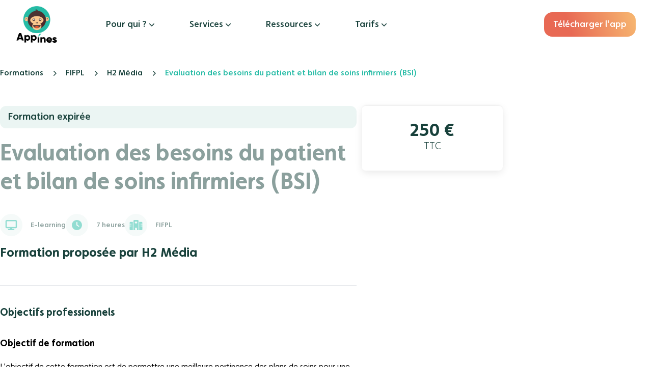

--- FILE ---
content_type: text/html; charset=utf-8
request_url: https://appines.fr/formations/fifpl/h2-media/evaluation-des-besoins-du-patient-et-bilan-de-soins-infirmiers-bsi/7038911a-d2c7-11ed-9c4e-00505694024d
body_size: 42449
content:
<!DOCTYPE html><html lang="fr" class="no-scrollbar __variable_27c686" data-sentry-component="RootLayout" data-sentry-source-file="layout.tsx"><head><meta charSet="utf-8"/><meta name="viewport" content="width=device-width, initial-scale=1"/><link rel="preload" href="https://appines.fr/_next/static/media/4d7bf54c62129ff8-s.p.woff2" as="font" crossorigin="" type="font/woff2"/><link rel="preload" href="https://appines.fr/_next/static/media/5c1b1b38d8cb9cb2-s.p.woff2" as="font" crossorigin="" type="font/woff2"/><link rel="preload" href="https://appines.fr/_next/static/media/6dbcf360c13c62fc-s.p.woff2" as="font" crossorigin="" type="font/woff2"/><link rel="preload" href="https://appines.fr/_next/static/media/7eb548273412e59e-s.p.woff2" as="font" crossorigin="" type="font/woff2"/><link rel="preload" href="https://appines.fr/_next/static/media/80174604379bac0a-s.p.woff2" as="font" crossorigin="" type="font/woff2"/><link rel="preload" href="https://appines.fr/_next/static/media/b834018a073a1d8b-s.p.woff2" as="font" crossorigin="" type="font/woff2"/><link rel="preload" href="https://appines.fr/_next/static/media/bb7e262413bfd46c-s.p.woff2" as="font" crossorigin="" type="font/woff2"/><link rel="preload" href="https://appines.fr/_next/static/media/fe60fc35afc41324-s.p.woff2" as="font" crossorigin="" type="font/woff2"/><link rel="stylesheet" href="https://appines.fr/_next/static/css/1074e00066e9fadb.css" data-precedence="next"/><link rel="stylesheet" href="https://appines.fr/_next/static/css/18383ccaf7198fce.css" data-precedence="next"/><link rel="stylesheet" href="https://appines.fr/_next/static/css/628f57df77a34662.css" data-precedence="next"/><link rel="stylesheet" href="https://appines.fr/_next/static/css/3e6d4e2d88ad674d.css" data-precedence="next"/><link rel="stylesheet" href="https://appines.fr/_next/static/css/4da8719b68c2a046.css" data-precedence="next"/><link rel="stylesheet" href="https://appines.fr/_next/static/css/7ba8cac3592f3786.css" data-precedence="next"/><link rel="preload" as="script" fetchPriority="low" href="https://appines.fr/_next/static/chunks/webpack-45c8a9a00ebacff9.js"/><script src="https://appines.fr/_next/static/chunks/4bd1b696-9327ccac9e0d0309.js" async=""></script><script src="https://appines.fr/_next/static/chunks/9730-0835d30aeb7ad4c6.js" async=""></script><script src="https://appines.fr/_next/static/chunks/main-app-188c28cd7360c2c7.js" async=""></script><script src="https://appines.fr/_next/static/chunks/7645-1ce38acc4a10ed86.js" async=""></script><script src="https://appines.fr/_next/static/chunks/6124-1841e7b3cdf7dbae.js" async=""></script><script src="https://appines.fr/_next/static/chunks/5724-4258be95bef26b76.js" async=""></script><script src="https://appines.fr/_next/static/chunks/5217-d177c7a4554fb8d2.js" async=""></script><script src="https://appines.fr/_next/static/chunks/3907-9bd3478fdaa52af9.js" async=""></script><script src="https://appines.fr/_next/static/chunks/6265-076ee510ae1a1110.js" async=""></script><script src="https://appines.fr/_next/static/chunks/5206-c82c308507f7d0c3.js" async=""></script><script src="https://appines.fr/_next/static/chunks/6520-f30569b045d87e56.js" async=""></script><script src="https://appines.fr/_next/static/chunks/app/(with-advertising-banner)/(formations)/layout-931092c311dece48.js" async=""></script><script src="https://appines.fr/_next/static/chunks/39209d7c-d1dff47a99d48924.js" async=""></script><script src="https://appines.fr/_next/static/chunks/9081a741-90a3f59e89456f79.js" async=""></script><script src="https://appines.fr/_next/static/chunks/6222-441bc35bc3f1d98b.js" async=""></script><script src="https://appines.fr/_next/static/chunks/8409-443cd59a67c30ebe.js" async=""></script><script src="https://appines.fr/_next/static/chunks/3942-b756a6356397883b.js" async=""></script><script src="https://appines.fr/_next/static/chunks/9677-24f52a38851eb9a5.js" async=""></script><script src="https://appines.fr/_next/static/chunks/app/(with-advertising-banner)/(formations)/formations/(public-view)/%5Btype%5D/%5BpartnerName%5D/%5Bslug%5D/%5BformationId%5D/page-470ee64892b3b03f.js" async=""></script><script src="https://appines.fr/_next/static/chunks/app/global-error-d19b1d01a1028101.js" async=""></script><script src="https://appines.fr/_next/static/chunks/app/(with-advertising-banner)/(formations)/formations/(public-view)/%5Btype%5D/%5BpartnerName%5D/%5Bslug%5D/%5BformationId%5D/layout-0e2709b8df04e5dd.js" async=""></script><script src="https://appines.fr/_next/static/chunks/1619-7e33433c50a8b68d.js" async=""></script><script src="https://appines.fr/_next/static/chunks/app/layout-62140766c84a0269.js" async=""></script><script src="https://appines.fr/_next/static/chunks/app/error-06cdb4e570eb9b50.js" async=""></script><script src="https://appines.fr/_next/static/chunks/app/not-found-923b46ed957ae57f.js" async=""></script><link rel="preload" href="https://www.googletagmanager.com/gtag/js?id=G-41J79MXEBT" as="script"/><link rel="preload" href="https://www.googletagmanager.com/gtag/js?id=AW-792685791" as="script"/><meta name="next-size-adjust" content=""/><title>Evaluation des besoins du patient et bilan de • Du 02/07/2023 au 29/09/2023 | App&#x27;Ines</title><meta name="description" content="Objectif de formation
L’objectif de cette formation est de permettre une meilleure pertinence des plans de soins pour une efficience des parcours de soins et une coordination efficace, en relation avec le nouvel outil BSI pour l&#x27;évaluation des besoins des patients

Public concerné
Infirmiers

Moyens pédagogiques
● Documents écrits,
● Textes de loi
● Recommandations de bonnes pratiques
● Séquences vidéos, photos
● Infographies commentées
● QCM

Type de support remis
Résumé du cours en téléchargement, liens vers les sites officiels et de recommandations, convention nationale en téléchargement

Type d&#x27;évaluation
Des tests de positionnements seront administrés en début de session (pré test) et tout au long de la formation. Le post test sera administré en fin de parcours. Ces tests permettront au stagiaire d’évaluer les apprentissages réalisés en termes de connaissances et compétences.
Des cas cliniques seront proposés pour mettre en situation le stagiaire par des vignettes cliniques (cas concrets)
Un questionnaire de satisfaction sera proposé en toute fin de formation"/><meta name="robots" content="index, follow"/><meta name="fb:app_id" content="1322868795321103"/><meta name="sentry-trace" content="9d2fc3c9b094cd06b257e33f74b9eeec-33a9ef07b116b9d7-0"/><meta name="baggage" content="sentry-environment=production,sentry-release=2.18.6,sentry-public_key=40e0e79f6305813be9377aeec77d0a04,sentry-trace_id=9d2fc3c9b094cd06b257e33f74b9eeec,sentry-org_id=4507140416798720,sentry-sampled=false,sentry-sample_rand=0.1208157353169741,sentry-sample_rate=0"/><link rel="canonical" href="https://appines.fr/formations/fifpl/h2-media/evaluation-des-besoins-du-patient-et-bilan-de-soins-infirmiers-bsi/7038911a-d2c7-11ed-9c4e-00505694024d"/><meta property="og:title" content="Evaluation des besoins du patient et bilan de • Du 02/07/2023 au 29/09/2023 | App&#x27;Ines"/><meta property="og:description" content="Objectif de formation
L’objectif de cette formation est de permettre une meilleure pertinence des plans de soins pour une efficience des parcours de soins et une coordination efficace, en relation avec le nouvel outil BSI pour l&#x27;évaluation des besoins des patients

Public concerné
Infirmiers

Moyens pédagogiques
● Documents écrits,
● Textes de loi
● Recommandations de bonnes pratiques
● Séquences vidéos, photos
● Infographies commentées
● QCM

Type de support remis
Résumé du cours en téléchargement, liens vers les sites officiels et de recommandations, convention nationale en téléchargement

Type d&#x27;évaluation
Des tests de positionnements seront administrés en début de session (pré test) et tout au long de la formation. Le post test sera administré en fin de parcours. Ces tests permettront au stagiaire d’évaluer les apprentissages réalisés en termes de connaissances et compétences.
Des cas cliniques seront proposés pour mettre en situation le stagiaire par des vignettes cliniques (cas concrets)
Un questionnaire de satisfaction sera proposé en toute fin de formation"/><meta property="og:url" content="https://appines.fr/formations/fifpl/h2-media/evaluation-des-besoins-du-patient-et-bilan-de-soins-infirmiers-bsi/7038911a-d2c7-11ed-9c4e-00505694024d"/><meta property="og:site_name" content="App&#x27;Ines"/><meta property="og:locale" content="fr_FR"/><meta property="og:image" content="https://appines-website.s3.eu-west-3.amazonaws.com/metabanner_candidat_min_00ff4c5648.jpg"/><meta property="og:image:width" content="8000"/><meta property="og:image:height" content="4500"/><meta property="og:type" content="website"/><meta name="twitter:card" content="summary"/><meta name="twitter:site" content="@AppinesFR"/><meta name="twitter:creator" content="@AppinesFR"/><meta name="twitter:title" content="Evaluation des besoins du patient et bilan de • Du 02/07/2023 au 29/09/2023 | App&#x27;Ines"/><meta name="twitter:description" content="Objectif de formation
L’objectif de cette formation est de permettre une meilleure pertinence des plans de soins pour une efficience des parcours de soins et une coordination efficace, en relation avec le nouvel outil BSI pour l&#x27;évaluation des besoins des patients

Public concerné
Infirmiers

Moyens pédagogiques
● Documents écrits,
● Textes de loi
● Recommandations de bonnes pratiques
● Séquences vidéos, photos
● Infographies commentées
● QCM

Type de support remis
Résumé du cours en téléchargement, liens vers les sites officiels et de recommandations, convention nationale en téléchargement

Type d&#x27;évaluation
Des tests de positionnements seront administrés en début de session (pré test) et tout au long de la formation. Le post test sera administré en fin de parcours. Ces tests permettront au stagiaire d’évaluer les apprentissages réalisés en termes de connaissances et compétences.
Des cas cliniques seront proposés pour mettre en situation le stagiaire par des vignettes cliniques (cas concrets)
Un questionnaire de satisfaction sera proposé en toute fin de formation"/><meta name="twitter:image" content="https://appines-website.s3.eu-west-3.amazonaws.com/metabanner_candidat_min_00ff4c5648.jpg"/><meta name="twitter:image:width" content="8000"/><meta name="twitter:image:height" content="4500"/><link rel="icon" href="/favicon.ico" type="image/x-icon" sizes="32x32"/><meta name="sentry-trace" content="9d2fc3c9b094cd06b257e33f74b9eeec-de1b071c38f10850-0"/><meta name="baggage" content="sentry-environment=production,sentry-release=2.18.6,sentry-public_key=40e0e79f6305813be9377aeec77d0a04,sentry-trace_id=9d2fc3c9b094cd06b257e33f74b9eeec,sentry-org_id=4507140416798720,sentry-sampled=false,sentry-sample_rand=0.1208157353169741,sentry-sample_rate=0"/><script src="https://appines.fr/_next/static/chunks/polyfills-42372ed130431b0a.js" noModule=""></script></head><body><div hidden=""><!--$--><!--/$--></div><script>(self.__next_s=self.__next_s||[]).push([0,{"data-sentry-element":"Script","data-sentry-source-file":"ThirdPartyScripts.tsx","children":"\n        !function(f,b,e,v,n,t,s)\n          {if(f.fbq)return;n=f.fbq=function(){n.callMethod?\n            n.callMethod.apply(n,arguments):n.queue.push(arguments)};\n            if(!f._fbq)f._fbq=n;n.push=n;n.loaded=!0;n.version='2.0';\n            n.queue=[];t=b.createElement(e);t.async=!0;\n            t.src=v;s=b.getElementsByTagName(e)[0];\n            s.parentNode.insertBefore(t,s)}(window, document,'script',\n          'https://connect.facebook.net/en_US/fbevents.js');\n        ","id":"facebook-pixel"}])</script><noscript><img alt="Facebook Pixel" height="1" width="1" style="display:none" src="https://www.facebook.com/tr?id=325099171380691&amp;ev=PageView&amp;noscript=1"/></noscript><script>(self.__next_s=self.__next_s||[]).push([0,{"data-sentry-element":"Script","data-sentry-source-file":"ThirdPartyScripts.tsx","children":"\n            window.axeptioSettings = {\n              clientId: \"62173431628ab347f85e583c\",\n              cookiesVersion: \"app'ines website-fr\",\n              googleConsentMode: {\n                default: {\n                  analytics_storage: 'denied',\n                  ad_storage: 'denied',\n                  ad_user_data: 'denied',\n                  ad_personalization: 'denied',\n                  wait_for_update: '500',\n                }\n              }\n            };\n\n            (function(d, s) {\n              var t = d.getElementsByTagName(s)[0],\n              e = d.createElement(s);\n              e.async = true; e.src = \"//static.axept.io/sdk-slim.js\";\n            t.parentNode.insertBefore(e, t);\n            })(document, \"script\");\n        ","id":"axeptio-sdk"}])</script><script async="" defer="" data-sentry-component="MixpanelScripts" data-sentry-source-file="ThirdPartyScripts.tsx">
        (function(f,b){if(!b.__SV){var e,g,i,h;window.mixpanel=b;b._i=[];b.init=function(e,f,c){function g(a,d){var b=d.split(".");2==b.length&&(a=a[b[0]],d=b[1]);a[d]=function(){a.push([d].concat(Array.prototype.slice.call(arguments,0)))}}var a=b;"undefined"!==typeof c?a=b[c]=[]:c="mixpanel";a.people=a.people||[];a.toString=function(a){var d="mixpanel";"mixpanel"!==c&&(d+="."+c);a||(d+=" (stub)");return d};a.people.toString=function(){return a.toString(1)+".people (stub)"};i="disable time_event track track_pageview track_links track_forms track_with_groups add_group set_group remove_group register register_once alias unregister identify name_tag set_config reset opt_in_tracking opt_out_tracking has_opted_in_tracking has_opted_out_tracking clear_opt_in_out_tracking start_batch_senders people.set people.set_once people.unset people.increment people.append people.union people.track_charge people.clear_charges people.delete_user people.remove".split(" ");
        for(h=0;h<i.length;h++)g(a,i[h]);var j="set set_once union unset remove delete".split(" ");a.get_group=function(){function b(c){d[c]=function(){call2_args=arguments;call2=[c].concat(Array.prototype.slice.call(call2_args,0));a.push([e,call2])}}for(var d={},e=["get_group"].concat(Array.prototype.slice.call(arguments,0)),c=0;c<j.length;c++)b(j[c]);return d};b._i.push([e,f,c])};b.__SV=1.2;e=f.createElement("script");e.type="text/javascript";e.async=!0;e.src="undefined"!==typeof MIXPANEL_CUSTOM_LIB_URL?
        MIXPANEL_CUSTOM_LIB_URL:"file:"===f.location.protocol&&"//cdn.mxpnl.com/libs/mixpanel-2-latest.min.js".match(/^\/\//)?"https://cdn.mxpnl.com/libs/mixpanel-2-latest.min.js":"//cdn.mxpnl.com/libs/mixpanel-2-latest.min.js";g=f.getElementsByTagName("script")[0];g.parentNode.insertBefore(e,g)}})(document,window.mixpanel||[]);

        mixpanel.init('259e3869181440b989be5b0d24721f82', {
          debug: false,
          host: "api-eu.mixpanel.com",
          disable_persistence: true,
          disable_cookie: true,
          ignore_dnt: true,
        });
        </script><script>(self.__next_s=self.__next_s||[]).push([0,{"data-sentry-element":"Script","data-sentry-component":"BingScripts","data-sentry-source-file":"ThirdPartyScripts.tsx","children":"\n        (function (w, d, t, r, u) {\n        var f, n, i;\n        (w[u] = w[u] || []),\n          (f = function () {\n            var o = { ti: \"134626947\", enableAutoSpaTracking: true};\n            (o.q = w[u]), (w[u] = new UET(o)), w[u].push(\"pageLoad\");\n          }),\n          (n = d.createElement(t)),\n          (n.src = r),\n          (n.async = 1),\n          (n.onload = n.onreadystatechange =\n            function () {\n              var s = this.readyState;\n              (s && s !== \"loaded\" && s !== \"complete\") || (f(), (n.onload = n.onreadystatechange = null));\n            }),\n          (i = d.getElementsByTagName(t)[0]),\n          i.parentNode.insertBefore(n, i);\n        })(window, document, \"script\", \"//bat.bing.com/bat.js\", \"uetq\");\n        ","id":"bing-ads"}])</script><script>(self.__next_s=self.__next_s||[]).push([0,{"data-sentry-element":"Script","data-sentry-component":"TikTokScripts","data-sentry-source-file":"ThirdPartyScripts.tsx","children":"\n        !function(w, d, t) {\n          w.TiktokAnalyticsObject = t;\n          var ttq = w[t] = w[t] || [];\n          ttq.methods = [\"page\", \"track\", \"identify\", \"instances\", \"debug\", \"on\", \"off\", \"once\", \"ready\", \"alias\", \"group\", \"enableCookie\", \"disableCookie\", \"holdConsent\", \"revokeConsent\", \"grantConsent\"], ttq.setAndDefer = function(t, e) {\n            t[e] = function() {\n              t.push([e].concat(Array.prototype.slice.call(arguments, 0)));\n            };\n          };\n          for (var i = 0; i < ttq.methods.length; i++) ttq.setAndDefer(ttq, ttq.methods[i]);\n          ttq.instance = function(t) {\n            for (var e = ttq._i[t] || [], n = 0; n < ttq.methods.length; n++) ttq.setAndDefer(e, ttq.methods[n]);\n            return e;\n          }, ttq.load = function(e, n) {\n            var r = \"https://analytics.tiktok.com/i18n/pixel/events.js\", o = n && n.partner;\n            ttq._i = ttq._i || {}, ttq._i[e] = [], ttq._i[e]._u = r, ttq._t = ttq._t || {}, ttq._t[e] = +new Date, ttq._o = ttq._o || {}, ttq._o[e] = n || {};\n            n = document.createElement(\"script\"); n.type = \"text/javascript\", n.async = !0, n.src = r + \"?sdkid=\" + e + \"&lib=\" + t;\n            e = document.getElementsByTagName(\"script\")[0];\n            e.parentNode.insertBefore(n, e);\n          };\n\n          ttq.holdConsent();\n          ttq.load(\"CRUU3KBC77U61CV1KEJ0\");\n          ttq.page();\n        }(window, document, \"ttq\");\n        ","id":"tiktok-pixel"}])</script><script>(self.__next_s=self.__next_s||[]).push([0,{"data-sentry-element":"Script","data-sentry-component":"BrevoScripts","data-sentry-source-file":"ThirdPartyScripts.tsx","children":"\n          (function() {\n            window.sib = {\n              equeue: [],\n              client_key: \"klyuguyksvhdrzkphw4k4\"\n            };\n            \n            window.sendinblue = {};\n            for (var j = ['track', 'identify', 'trackLink', 'page'], i = 0; i < j.length; i++) {\n            (function(k) {\n              window.sendinblue[k] = function() {\n                var arg = Array.prototype.slice.call(arguments);\n                (window.sib[k] || function() {\n                  var t = {};\n                  t[k] = arg;\n                  window.sib.equeue.push(t);\n                })(arg[0], arg[1], arg[2], arg[3]);\n              };\n            })(j[i]);\n           }\n          var n = document.createElement(\"script\"),\n              i = document.getElementsByTagName(\"script\")[0];\n          n.type = \"text/javascript\", n.id = \"sendinblue-js\", n.async = !0, n.src = \"https://sibautomation.com/sa.js?key=\" + window.sib.client_key, i.parentNode.insertBefore(n, i), window.sendinblue.page();\n          })();\n        ","id":"brevo"}])</script><!--$--><!--/$--><!--$?--><template id="B:0"></template><header class="sticky top-0 z-40 hidden items-center overflow-visible bg-white px-8 xl:flex" data-sentry-component="LayoutForDesktop" data-sentry-source-file="LayoutForDesktop.tsx"><menu class="mx-auto my-auto flex w-full max-w-325 items-center 2xl:justify-between"><a href="/"><img alt="Logo App&#x27;Ines" data-sentry-element="Image" data-sentry-source-file="LayoutForDesktop.tsx" loading="lazy" width="460" height="412" decoding="async" data-nimg="1" class="h-auto w-20" style="color:transparent" src="https://appines.fr/_next/static/media/icon-md.c00aad9e.png"/></a><nav class="ml-24 flex"><nav class="flex gap-x-20"><span aria-live="polite" aria-busy="true"><span class="react-loading-skeleton my-10 w-20">‌</span><br/></span><span aria-live="polite" aria-busy="true"><span class="react-loading-skeleton my-10 w-20">‌</span><br/></span><span aria-live="polite" aria-busy="true"><span class="react-loading-skeleton my-10 w-20">‌</span><br/></span><span aria-live="polite" aria-busy="true"><span class="react-loading-skeleton my-10 w-20">‌</span><br/></span></nav></nav><a href="https://appines.app.link/header-menu" class="cta-gradient ml-auto px-4 py-2 text-lg 2xl:ml-0" rel="noreferrer noopener nofollow" target="_blank">Télécharger l&#x27;app</a></menu></header><!--/$--><main data-sentry-component="Page" data-sentry-source-file="page.tsx"><!--$?--><template id="B:1"></template><!--/$--><!--$?--><template id="B:2"></template><section class="flex h-20 items-center xl:h-24" data-sentry-component="BreadcrumbFormationSkeleton" data-sentry-source-file="Breadcrumb.tsx"><div class="no-scrollbar flex h-full w-full items-center overflow-scroll px-8 xl:mx-auto xl:max-w-325 xl:px-0" data-sentry-component="BreadcrumbView" data-sentry-source-file="Breadcrumb.tsx"><span class="w-20"><span aria-live="polite" aria-busy="true"><span class="react-loading-skeleton">‌</span><br/></span></span><svg xmlns="http://www.w3.org/2000/svg" viewBox="0 0 20 20" fill="currentColor" aria-hidden="true" data-slot="icon" class="w-5 shrink-0 text-primary-800 opacity-90" data-sentry-element="ChevronRightIcon" data-sentry-component="BreadCrumbSeparator" data-sentry-source-file="Breadcrumb.tsx"><path fill-rule="evenodd" d="M8.22 5.22a.75.75 0 0 1 1.06 0l4.25 4.25a.75.75 0 0 1 0 1.06l-4.25 4.25a.75.75 0 0 1-1.06-1.06L11.94 10 8.22 6.28a.75.75 0 0 1 0-1.06Z" clip-rule="evenodd"></path></svg><span class="w-20"><span aria-live="polite" aria-busy="true"><span class="react-loading-skeleton">‌</span><br/></span></span><svg xmlns="http://www.w3.org/2000/svg" viewBox="0 0 20 20" fill="currentColor" aria-hidden="true" data-slot="icon" class="w-5 shrink-0 text-primary-800 opacity-90" data-sentry-element="ChevronRightIcon" data-sentry-component="BreadCrumbSeparator" data-sentry-source-file="Breadcrumb.tsx"><path fill-rule="evenodd" d="M8.22 5.22a.75.75 0 0 1 1.06 0l4.25 4.25a.75.75 0 0 1 0 1.06l-4.25 4.25a.75.75 0 0 1-1.06-1.06L11.94 10 8.22 6.28a.75.75 0 0 1 0-1.06Z" clip-rule="evenodd"></path></svg><span class="w-20"><span aria-live="polite" aria-busy="true"><span class="react-loading-skeleton">‌</span><br/></span></span><svg xmlns="http://www.w3.org/2000/svg" viewBox="0 0 20 20" fill="currentColor" aria-hidden="true" data-slot="icon" class="w-5 shrink-0 text-primary-800 opacity-90" data-sentry-element="ChevronRightIcon" data-sentry-component="BreadCrumbSeparator" data-sentry-source-file="Breadcrumb.tsx"><path fill-rule="evenodd" d="M8.22 5.22a.75.75 0 0 1 1.06 0l4.25 4.25a.75.75 0 0 1 0 1.06l-4.25 4.25a.75.75 0 0 1-1.06-1.06L11.94 10 8.22 6.28a.75.75 0 0 1 0-1.06Z" clip-rule="evenodd"></path></svg><span class="w-20"><span aria-live="polite" aria-busy="true"><span class="react-loading-skeleton">‌</span><br/></span></span><svg xmlns="http://www.w3.org/2000/svg" viewBox="0 0 20 20" fill="currentColor" aria-hidden="true" data-slot="icon" class="w-5 shrink-0 text-primary-800 opacity-90" data-sentry-element="ChevronRightIcon" data-sentry-component="BreadCrumbSeparator" data-sentry-source-file="Breadcrumb.tsx"><path fill-rule="evenodd" d="M8.22 5.22a.75.75 0 0 1 1.06 0l4.25 4.25a.75.75 0 0 1 0 1.06l-4.25 4.25a.75.75 0 0 1-1.06-1.06L11.94 10 8.22 6.28a.75.75 0 0 1 0-1.06Z" clip-rule="evenodd"></path></svg><span class="w-20"><span aria-live="polite" aria-busy="true"><span class="react-loading-skeleton">‌</span><br/></span></span></div></section><!--/$--><!--$?--><template id="B:3"></template><section class="formation-details_container__A135v" data-sentry-component="FormationDetailsSkeleton" data-sentry-source-file="FormationDetails.tsx"><div class="formation-details_left__23TqM"><h1><span aria-live="polite" aria-busy="true"><span class="react-loading-skeleton h-12 w-60">‌</span><br/></span><span aria-live="polite" aria-busy="true"><span class="react-loading-skeleton h-12 w-20">‌</span><br/></span></h1><div class="mb-4 mt-6 flex gap-x-4"><span aria-live="polite" aria-busy="true"><span class="react-loading-skeleton h-10 w-44">‌</span><br/></span><span aria-live="polite" aria-busy="true"><span class="react-loading-skeleton h-10 w-44">‌</span><br/></span><span aria-live="polite" aria-busy="true"><span class="react-loading-skeleton h-10 w-44">‌</span><br/></span></div><p class="formation-details_organization__7nMWZ"><span aria-live="polite" aria-busy="true"><span class="react-loading-skeleton">‌</span><br/></span></p><hr/><p class="formation-details_purpose__E51VG">Objectifs professionnels</p><div><span aria-live="polite" aria-busy="true"><span class="react-loading-skeleton">‌</span><br/></span><span aria-live="polite" aria-busy="true"><span class="react-loading-skeleton">‌</span><br/></span><span aria-live="polite" aria-busy="true"><span class="react-loading-skeleton">‌</span><br/></span><span aria-live="polite" aria-busy="true"><span class="react-loading-skeleton">‌</span><br/></span><span aria-live="polite" aria-busy="true"><span class="react-loading-skeleton">‌</span><br/></span><span aria-live="polite" aria-busy="true"><span class="react-loading-skeleton">‌</span><br/></span><span aria-live="polite" aria-busy="true"><span class="react-loading-skeleton">‌</span><br/></span><span aria-live="polite" aria-busy="true"><span class="react-loading-skeleton">‌</span><br/></span><span aria-live="polite" aria-busy="true"><span class="react-loading-skeleton">‌</span><br/></span><span aria-live="polite" aria-busy="true"><span class="react-loading-skeleton">‌</span><br/></span><span aria-live="polite" aria-busy="true"><span class="react-loading-skeleton">‌</span><br/></span><span aria-live="polite" aria-busy="true"><span class="react-loading-skeleton">‌</span><br/></span></div></div><hr/><div class="formation-details_right__vEPVn"><span aria-live="polite" aria-busy="true"><span class="react-loading-skeleton xl:w-42 h-32">‌</span><br/></span><span aria-live="polite" aria-busy="true"><span class="react-loading-skeleton xl:w-42 h-32">‌</span><br/></span><span aria-live="polite" aria-busy="true"><span class="react-loading-skeleton xl:w-42 h-32">‌</span><br/></span><span aria-live="polite" aria-busy="true"><span class="react-loading-skeleton xl:w-42 h-32">‌</span><br/></span><span aria-live="polite" aria-busy="true"><span class="react-loading-skeleton xl:w-42 h-32">‌</span><br/></span><span aria-live="polite" aria-busy="true"><span class="react-loading-skeleton xl:w-42 h-32">‌</span><br/></span></div><hr class="my-10 xl:w-1/2"/><div class="xl:w-1/2"><span aria-live="polite" aria-busy="true"><span class="react-loading-skeleton h-20">‌</span><br/></span></div><aside class="formation-details_internalLinking__ZYr4V"><aside class="download-app_container__B2K83" data-sentry-component="DownloadApp" data-sentry-source-file="DownloadApp.tsx"><p><strong>Télécharge notre app </strong><br/>pour enregistrer tes recherches</p><div><span data-olt="aHR0cHM6Ly9hcHBzLmFwcGxlLmNvbS9mci9hcHAvYXBwaW5lcy1yZWNydXRlbWVudC1lbi1zYW50JUMzJUE5L2lkMTQzOTc2ODg0MA==" class="hover:cursor-pointer app-stores-cta_cta__rQ4wB" data-sentry-component="ObfuscatedLink" data-sentry-source-file="ObfuscatedLink.tsx"><img alt="Lien vers la boutique d&#x27;application Apple pour télécharger notre application" data-sentry-element="Image" data-sentry-source-file="AppleStoreCTA.tsx" loading="lazy" width="387" height="122" decoding="async" data-nimg="1" class="download-app_downloadApp__f56KH" style="color:transparent" src="https://appines.fr/_next/static/media/app-store-black.007373c0.png"/></span><span data-olt="aHR0cHM6Ly9wbGF5Lmdvb2dsZS5jb20vc3RvcmUvYXBwcy9kZXRhaWxzP2lkPWNvbS5hcHBpbmVzLmFwcA==" class="hover:cursor-pointer app-stores-cta_cta__rQ4wB" data-sentry-component="ObfuscatedLink" data-sentry-source-file="ObfuscatedLink.tsx"><img alt="Lien vers la boutique d&#x27;application Google pour télécharger notre application" data-sentry-element="Image" data-sentry-source-file="GooglePlayStoreCTA.tsx" loading="lazy" width="564" height="168" decoding="async" data-nimg="1" class="download-app_downloadApp__f56KH" style="color:transparent" src="https://appines.fr/_next/static/media/google-play-black.cbd27c4c.png"/></span></div></aside><h2>Ça peut aussi t&#x27;intéresser</h2><!--$?--><template id="B:4"></template><nav class="mx-8 pb-6 xl:mx-auto xl:columns-3 xl:gap-5 xl:pb-10" data-sentry-component="Container" data-sentry-source-file="Container.tsx"><aside class="mb-5 w-full break-inside-avoid-column rounded-xl p-8 text-primary-800 shadow-[0_0_30px_rgba(0,0,0,0.05)]" data-sentry-component="BlockSkeleton" data-sentry-source-file="BlockSkeleton.tsx"><div class="flex flex-col gap-y-4 xl:gap-y-6"><span aria-live="polite" aria-busy="true"><span class="react-loading-skeleton">‌</span><br/></span><span aria-live="polite" aria-busy="true"><span class="react-loading-skeleton">‌</span><br/></span><span aria-live="polite" aria-busy="true"><span class="react-loading-skeleton">‌</span><br/></span><span aria-live="polite" aria-busy="true"><span class="react-loading-skeleton">‌</span><br/></span><span aria-live="polite" aria-busy="true"><span class="react-loading-skeleton">‌</span><br/></span></div></aside><aside class="mb-5 w-full break-inside-avoid-column rounded-xl p-8 text-primary-800 shadow-[0_0_30px_rgba(0,0,0,0.05)]" data-sentry-component="BlockSkeleton" data-sentry-source-file="BlockSkeleton.tsx"><div class="flex flex-col gap-y-4 xl:gap-y-6"><span aria-live="polite" aria-busy="true"><span class="react-loading-skeleton">‌</span><br/></span><span aria-live="polite" aria-busy="true"><span class="react-loading-skeleton">‌</span><br/></span><span aria-live="polite" aria-busy="true"><span class="react-loading-skeleton">‌</span><br/></span><span aria-live="polite" aria-busy="true"><span class="react-loading-skeleton">‌</span><br/></span><span aria-live="polite" aria-busy="true"><span class="react-loading-skeleton">‌</span><br/></span></div></aside><aside class="mb-5 w-full break-inside-avoid-column rounded-xl p-8 text-primary-800 shadow-[0_0_30px_rgba(0,0,0,0.05)]" data-sentry-component="BlockSkeleton" data-sentry-source-file="BlockSkeleton.tsx"><div class="flex flex-col gap-y-4 xl:gap-y-6"><span aria-live="polite" aria-busy="true"><span class="react-loading-skeleton">‌</span><br/></span><span aria-live="polite" aria-busy="true"><span class="react-loading-skeleton">‌</span><br/></span><span aria-live="polite" aria-busy="true"><span class="react-loading-skeleton">‌</span><br/></span><span aria-live="polite" aria-busy="true"><span class="react-loading-skeleton">‌</span><br/></span><span aria-live="polite" aria-busy="true"><span class="react-loading-skeleton">‌</span><br/></span></div></aside></nav><!--/$--></aside></section><!--/$--></main><!--$--><!--/$--><!--$?--><template id="B:5"></template><footer class="flex flex-col justify-between bg-primary-100 xl:min-h-0" data-sentry-component="FooterSkeleton" data-sentry-source-file="FooterSkeleton.tsx"><section class="pt-10 text-center xl:relative xl:mx-auto xl:flex xl:w-full xl:max-w-325 xl:pb-16 xl:pt-20 xl:text-left"><div class="flex flex-col items-center px-8 text-white xl:mr-28 xl:max-w-[350px] xl:basis-full xl:items-start xl:self-start xl:px-0"><img alt="Visage de singe souriant" data-sentry-element="Image" data-sentry-component="AppinesLogo" data-sentry-source-file="AppinesLogo.tsx" loading="lazy" width="115" height="115" decoding="async" data-nimg="1" class="shrink" style="color:transparent" src="https://appines.fr/_next/static/media/icon-md.c00aad9e.png"/><p class="py-6 font-medium text-primary-800 xl:text-xl">Le recrutement malin</p><p class="w-full pb-5 font-normal last:pb-0 xl:text-base"><span aria-live="polite" aria-busy="true"><span class="react-loading-skeleton">‌</span><br/></span><span aria-live="polite" aria-busy="true"><span class="react-loading-skeleton">‌</span><br/></span><span aria-live="polite" aria-busy="true"><span class="react-loading-skeleton">‌</span><br/></span><span aria-live="polite" aria-busy="true"><span class="react-loading-skeleton">‌</span><br/></span><span aria-live="polite" aria-busy="true"><span class="react-loading-skeleton">‌</span><br/></span><span aria-live="polite" aria-busy="true"><span class="react-loading-skeleton">‌</span><br/></span><span aria-live="polite" aria-busy="true"><span class="react-loading-skeleton">‌</span><br/></span><span aria-live="polite" aria-busy="true"><span class="react-loading-skeleton">‌</span><br/></span></p><button class="cta-gradient mt-6 xl:hidden" data-sentry-component="Button" data-sentry-source-file="Button.tsx">Télécharger notre app</button><div class="hidden xl:mx-auto xl:flex xl:pt-10"><span data-olt="aHR0cHM6Ly9hcHBzLmFwcGxlLmNvbS9mci9hcHAvYXBwaW5lcy1yZWNydXRlbWVudC1lbi1zYW50JUMzJUE5L2lkMTQzOTc2ODg0MA==" class="hover:cursor-pointer app-stores-cta_cta__rQ4wB" data-sentry-component="ObfuscatedLink" data-sentry-source-file="ObfuscatedLink.tsx"><img alt="Lien vers la boutique d&#x27;application Apple pour télécharger notre application" data-sentry-element="Image" data-sentry-source-file="AppleStoreCTA.tsx" loading="lazy" width="387" height="122" decoding="async" data-nimg="1" class="hidden xl:mr-4 xl:block xl:h-12 xl:w-auto" style="color:transparent" src="https://appines.fr/_next/static/media/app-store-black.007373c0.png"/></span><span data-olt="aHR0cHM6Ly9wbGF5Lmdvb2dsZS5jb20vc3RvcmUvYXBwcy9kZXRhaWxzP2lkPWNvbS5hcHBpbmVzLmFwcA==" class="hover:cursor-pointer app-stores-cta_cta__rQ4wB" data-sentry-component="ObfuscatedLink" data-sentry-source-file="ObfuscatedLink.tsx"><img alt="Lien vers la boutique d&#x27;application Google pour télécharger notre application" data-sentry-element="Image" data-sentry-source-file="GooglePlayStoreCTA.tsx" loading="lazy" width="564" height="168" decoding="async" data-nimg="1" class="hidden xl:mr-4 xl:block xl:h-12 xl:w-auto" style="color:transparent" src="https://appines.fr/_next/static/media/google-play-black.cbd27c4c.png"/></span></div><hr class="my-6 w-full xl:hidden"/></div><div class="flex justify-center gap-2 xl:flex-col py-6 xl:absolute xl:right-0 xl:top-20 xl:py-0" data-sentry-component="SocialNetworkLinks" data-sentry-source-file="SocialNetworkLinks.tsx"><span data-olt="aHR0cHM6Ly93d3cubGlua2VkaW4uY29tL2NvbXBhbnkvYXBwaW5lcw==" class="hover:cursor-pointer" data-sentry-component="ObfuscatedLink" data-sentry-source-file="ObfuscatedLink.tsx"><img alt="Icône Linkedin" data-sentry-element="Image" data-sentry-source-file="SocialNetworkLinks.tsx" loading="lazy" width="38" height="38" decoding="async" data-nimg="1" style="color:transparent" src="https://appines.fr/_next/static/media/u_linkedin.5d656e4d.svg"/></span><span data-olt="aHR0cHM6Ly9mci1mci5mYWNlYm9vay5jb20vQXBwaW5lc0ZS" class="hover:cursor-pointer" data-sentry-component="ObfuscatedLink" data-sentry-source-file="ObfuscatedLink.tsx"><img alt="Icône Facebook" data-sentry-element="Image" data-sentry-source-file="SocialNetworkLinks.tsx" loading="lazy" width="38" height="38" decoding="async" data-nimg="1" style="color:transparent" src="https://appines.fr/_next/static/media/u_facebook.8f1ff68c.svg"/></span><span data-olt="aHR0cHM6Ly93d3cuaW5zdGFncmFtLmNvbS9hcHAuaW5lcw==" class="hover:cursor-pointer" data-sentry-component="ObfuscatedLink" data-sentry-source-file="ObfuscatedLink.tsx"><img alt="Icône Instagram" data-sentry-element="Image" data-sentry-source-file="SocialNetworkLinks.tsx" loading="lazy" width="38" height="38" decoding="async" data-nimg="1" style="color:transparent" src="https://appines.fr/_next/static/media/u_instagram-alt.925ae674.svg"/></span></div><div class="flex flex-col"><nav class="pb-8 xl:flex xl:flex-wrap xl:gap-10 xl:self-start"><div class="flex flex-col gap-y-3 pt-8 xl:mr-3 xl:mt-1 xl:w-[230px] xl:pt-0 xl:last:mr-0"><p class="text-lg font-semibold text-primary-800"><span aria-live="polite" aria-busy="true"><span class="react-loading-skeleton">‌</span><br/></span></p><span aria-live="polite" aria-busy="true"><span class="react-loading-skeleton">‌</span><br/></span><span aria-live="polite" aria-busy="true"><span class="react-loading-skeleton">‌</span><br/></span><span aria-live="polite" aria-busy="true"><span class="react-loading-skeleton">‌</span><br/></span><span aria-live="polite" aria-busy="true"><span class="react-loading-skeleton">‌</span><br/></span><span aria-live="polite" aria-busy="true"><span class="react-loading-skeleton">‌</span><br/></span></div><div class="flex flex-col gap-y-3 pt-8 xl:mr-3 xl:mt-1 xl:w-[230px] xl:pt-0 xl:last:mr-0"><p class="text-lg font-semibold text-primary-800"><span aria-live="polite" aria-busy="true"><span class="react-loading-skeleton">‌</span><br/></span></p><span aria-live="polite" aria-busy="true"><span class="react-loading-skeleton">‌</span><br/></span><span aria-live="polite" aria-busy="true"><span class="react-loading-skeleton">‌</span><br/></span><span aria-live="polite" aria-busy="true"><span class="react-loading-skeleton">‌</span><br/></span><span aria-live="polite" aria-busy="true"><span class="react-loading-skeleton">‌</span><br/></span><span aria-live="polite" aria-busy="true"><span class="react-loading-skeleton">‌</span><br/></span></div><div class="flex flex-col gap-y-3 pt-8 xl:mr-3 xl:mt-1 xl:w-[230px] xl:pt-0 xl:last:mr-0"><p class="text-lg font-semibold text-primary-800"><span aria-live="polite" aria-busy="true"><span class="react-loading-skeleton">‌</span><br/></span></p><span aria-live="polite" aria-busy="true"><span class="react-loading-skeleton">‌</span><br/></span><span aria-live="polite" aria-busy="true"><span class="react-loading-skeleton">‌</span><br/></span><span aria-live="polite" aria-busy="true"><span class="react-loading-skeleton">‌</span><br/></span><span aria-live="polite" aria-busy="true"><span class="react-loading-skeleton">‌</span><br/></span><span aria-live="polite" aria-busy="true"><span class="react-loading-skeleton">‌</span><br/></span></div></nav><div class="mb-10 px-6 xl:mb-0 xl:px-0" data-sentry-component="NewsletterSubscription" data-sentry-source-file="NewsletterSubscription.tsx"><div class="flex flex-col flex-wrap items-center justify-between border-primary-400 py-10 text-primary-800 xl:flex-row border-t-2"><div class="mr-10"><p class="pb-2 text-2xl font-semibold">Welcome to the jungle 🐵</p><p class="text-base font-light">Reçois notre newsletter, une fois par trimestre</p><p class="text-base font-light">Pas de spam intempestif, que du contenu de qualité</p></div><form class="mt-8 flex h-10 xl:mt-0"><input type="email" disabled="" placeholder="you@email.com" class="box-border h-full min-w-60 rounded-l-xl border-none px-3 placeholder-grey-200 bg-grey-50" value=""/><button disabled="" type="submit" class="cta-gradient m-0 h-full rounded-none rounded-r-xl p-0 px-3 text-base font-normal">S&#x27;inscrire</button></form></div><small class="mx-auto text-center text-xs text-grey-200 invisible" data-sentry-component="RecaptchaPolicy" data-sentry-source-file="RecaptchaPolicy.tsx">This site is protected by reCAPTCHA and the Google<span data-olt="aHR0cHM6Ly9wb2xpY2llcy5nb29nbGUuY29tL3ByaXZhY3k=" class="hover:cursor-pointer text-primary-400 hover:text-primary-500" data-sentry-component="ObfuscatedLink" data-sentry-source-file="ObfuscatedLink.tsx"> <!-- -->Privacy Policy<!-- --> </span> <!-- -->and<span data-olt="aHR0cHM6Ly9wb2xpY2llcy5nb29nbGUuY29tL3Rlcm1z" class="hover:cursor-pointer text-primary-400 hover:text-primary-500" data-sentry-component="ObfuscatedLink" data-sentry-source-file="ObfuscatedLink.tsx"> <!-- -->Terms of Service<!-- --> </span> <!-- -->apply.</small></div></div></section><section class="bg-primary-400 py-4 text-center" data-sentry-component="LegalSection" data-sentry-source-file="LegalSection.tsx"><nav class="flex w-full flex-col text-primary-800 xl:mx-auto xl:w-1/2 xl:flex-row xl:justify-evenly"><span data-olt="aHR0cHM6Ly9hcHBpbmVzLm5vdGlvbi5zaXRlL2FwcGluZXMvQ0dWLUNHVS0zMGI3Njk3OWY5MzE0MWQ0OGUxZDg0NjljNGQwYzc5Mw==" class="hover:cursor-pointer block text-lg font-[500] text-primary-800 hover:underline opacity-90 truncate" data-sentry-component="ObfuscatedLink" data-sentry-source-file="ObfuscatedLink.tsx">CGUs</span><span data-olt="aHR0cHM6Ly9hcHBpbmVzLm5vdGlvbi5zaXRlL2FwcGluZXMvUG9saXRpcXVlLWRlLWNvbmZpZGVudGlhbGl0LTZjYmI2M2ZmMjcyYjRlYTNhYmQyMjU5ZWM4YmJkOTU2" class="hover:cursor-pointer block text-lg font-[500] text-primary-800 hover:underline opacity-90 truncate" data-sentry-component="ObfuscatedLink" data-sentry-source-file="ObfuscatedLink.tsx">Politique de confidentialité</span><span data-olt="aHR0cHM6Ly9hcHBpbmVzLm5vdGlvbi5zaXRlL2FwcGluZXMvTWVudGlvbnMtTC1nYWxlcy1jOTAwN2RjMjAxNzU0YzdhYmY2MDA2ZTY2N2FiZTk5NQ==" class="hover:cursor-pointer block text-lg font-[500] text-primary-800 hover:underline opacity-90 truncate" data-sentry-component="ObfuscatedLink" data-sentry-source-file="ObfuscatedLink.tsx">Mention légales</span></nav></section><section class="grid grid-cols-1 gap-y-2 bg-primary-100 py-6 text-center text-base text-primary-800 sm:grid-cols-2 md:grid-cols-3 xl:mx-auto xl:w-200" data-sentry-component="Sitemap" data-sentry-source-file="Sitemap.tsx"><a href="/plan-de-site/guides" class="truncate whitespace-nowrap text-center text-sm hover:underline xl:text-left">Plan de site guides</a><a href="/plan-de-site/actus" class="truncate whitespace-nowrap text-center text-sm hover:underline xl:text-left">Plan de site actus</a><a href="/plan-de-site/annonces" class="truncate whitespace-nowrap text-center text-sm hover:underline xl:text-left">Plan de site annonces</a><a href="/plan-de-site/etablissements" class="truncate whitespace-nowrap text-center text-sm hover:underline xl:text-left">Plan de site établissements</a><a href="/plan-de-site/formations" class="truncate whitespace-nowrap text-center text-sm hover:underline xl:text-left">Plan de site formations</a><a href="/plan-de-site/recherche-annonces" class="truncate whitespace-nowrap text-center text-sm hover:underline xl:text-left">Plan de site recherche d&#x27;annonces</a><a href="/plan-de-site/recherche-etablissements" class="truncate whitespace-nowrap text-center text-sm hover:underline xl:text-left">Plan de site recherche d&#x27;établissements</a><a href="/plan-de-site/recherche-formations" class="truncate whitespace-nowrap text-center text-sm hover:underline xl:text-left">Plan de site recherche de formations</a></section></footer><!--/$--><section class="Toastify" aria-live="polite" aria-atomic="false" aria-relevant="additions text" aria-label="Notifications Alt+T"></section><script>requestAnimationFrame(function(){$RT=performance.now()});</script><script src="https://appines.fr/_next/static/chunks/webpack-45c8a9a00ebacff9.js" id="_R_" async=""></script><div hidden id="S:0"><header class="sticky top-0 z-40 hidden items-center overflow-visible bg-white px-8 xl:flex" data-sentry-component="LayoutForDesktop" data-sentry-source-file="LayoutForDesktop.tsx"><menu class="mx-auto my-auto flex w-full max-w-325 items-center 2xl:justify-between"><a href="/"><img alt="Logo App&#x27;Ines" data-sentry-element="Image" data-sentry-source-file="LayoutForDesktop.tsx" loading="lazy" width="460" height="412" decoding="async" data-nimg="1" class="h-auto w-20" style="color:transparent" src="https://appines.fr/_next/static/media/icon-md.c00aad9e.png"/></a><nav class="ml-24 flex"><div class="relative flex h-24 items-center px-8 first:pl-0 last:pr-0 hover:cursor-pointer" data-sentry-component="Category" data-sentry-source-file="Category.tsx"><p class="flex gap-x-2 text-lg font-[500]">Pour qui ?<svg xmlns="http://www.w3.org/2000/svg" viewBox="0 0 20 20" fill="currentColor" aria-hidden="true" data-slot="icon" class="w-5 self-center"><path fill-rule="evenodd" d="M5.22 8.22a.75.75 0 0 1 1.06 0L10 11.94l3.72-3.72a.75.75 0 1 1 1.06 1.06l-4.25 4.25a.75.75 0 0 1-1.06 0L5.22 9.28a.75.75 0 0 1 0-1.06Z" clip-rule="evenodd"></path></svg></p><div class="absolute -left-14 top-24 flex rounded-b-2xl bg-white shadow-header [clip-path:inset(0px_-10px_-10px_-10px)] 2xl:left-1/2 2xl:-translate-x-1/2 hidden"><div class="px-12 pb-10 pt-14"><div class="-ml-3 mb-4 flex gap-x-6 rounded-xl px-3 py-4 last:mb-0 hover:bg-secondary-50 hover:cursor-default"><span class="flex aspect-square h-auto w-12 items-center justify-center rounded bg-secondary-100"><img alt="cross-medical" loading="lazy" width="32" height="32" decoding="async" data-nimg="1" class="fill-primary-800" style="color:transparent" src="https://appines-website.s3.eu-west-3.amazonaws.com/cross_medical_eef6433f9f.png"/></span><div><p class="whitespace-nowrap pb-2 text-lg font-semibold leading-none">Professionnels de santé</p><p class="whitespace-nowrap text-base font-light">Découvrez la solution dédiée aux pros de santé libéraux et salariés</p></div></div><div class="-ml-3 mb-4 flex gap-x-6 rounded-xl px-3 py-4 last:mb-0 hover:bg-secondary-50 hover:cursor-default opacity-50"><span class="flex aspect-square h-auto w-12 items-center justify-center rounded bg-secondary-100"><img alt="building-3" loading="lazy" width="32" height="32" decoding="async" data-nimg="1" class="fill-primary-800" style="color:transparent" src="https://appines-website.s3.eu-west-3.amazonaws.com/building_3_f57f7cefdc.png"/></span><div><p class="whitespace-nowrap pb-2 text-lg font-semibold leading-none">Établissements de santé</p><p class="whitespace-nowrap text-base font-light">Recrutez des professionnels de santé, payez au succès seulement</p></div></div><div class="-ml-3 mb-4 flex gap-x-6 rounded-xl px-3 py-4 last:mb-0 hover:bg-secondary-50 hover:cursor-default opacity-50"><span class="flex aspect-square h-auto w-12 items-center justify-center rounded bg-secondary-100"><img alt="book-open" loading="lazy" width="32" height="32" decoding="async" data-nimg="1" class="fill-primary-800" style="color:transparent" src="https://appines-website.s3.eu-west-3.amazonaws.com/book_open_505fff4f59.png"/></span><div><p class="whitespace-nowrap pb-2 text-lg font-semibold leading-none">Organismes de formations</p><p class="whitespace-nowrap text-base font-light">Boostez la visibilité de vos formations DPC et FIFPL</p></div></div><div class="-ml-3 mb-4 flex gap-x-6 rounded-xl px-3 py-4 last:mb-0 hover:bg-secondary-50 hover:cursor-default opacity-50"><span class="flex aspect-square h-auto w-12 items-center justify-center rounded bg-secondary-100"><img alt="users" loading="lazy" width="32" height="32" decoding="async" data-nimg="1" class="fill-primary-800" style="color:transparent" src="https://appines-website.s3.eu-west-3.amazonaws.com/users_8757f211c1.png"/></span><div><p class="whitespace-nowrap pb-2 text-lg font-semibold leading-none">Partenaires</p><p class="whitespace-nowrap text-base font-light">Communiquez auprès de pros de santé en recherche de bons plans</p></div></div><div class="-ml-3 mb-4 flex gap-x-6 rounded-xl px-3 py-4 last:mb-0 hover:bg-secondary-50 hover:cursor-default opacity-50"><span class="flex aspect-square h-auto w-12 items-center justify-center rounded bg-secondary-100"><img alt="school" loading="lazy" width="32" height="32" decoding="async" data-nimg="1" class="fill-primary-800" style="color:transparent" src="https://appines-website.s3.eu-west-3.amazonaws.com/school_9a70b64af3.png"/></span><div><p class="whitespace-nowrap pb-2 text-lg font-semibold leading-none">Écoles - associations - BDEs</p><p class="whitespace-nowrap text-base font-light">Financez votre association ou BDE en devenant partenaire App&#x27;Ines</p></div></div></div><div class="no-scrollbar max-h-[calc(80vh)] overflow-y-scroll rounded-br-2xl bg-secondary-100 p-10 pt-16"><div class="mb-4" data-sentry-component="Section" data-sentry-source-file="Section.tsx"><p class="text-lg font-[500] text-primary-800 mb-2">Soins infirmiers</p><a href="/lp/k/ide" target="_self" rel="" class="flex whitespace-nowrap text-base font-[500] leading-loose text-primary-800" data-sentry-component="DivOrAnchor" data-sentry-source-file="DivOrAnchor.tsx"><span class="opacity-70 hover:opacity-90">IDE, IBODE, IADE, IPDE, IDEC</span></a><a href="/lp/idel" target="_self" rel="" class="flex whitespace-nowrap text-base font-[500] leading-loose text-primary-800" data-sentry-component="DivOrAnchor" data-sentry-source-file="DivOrAnchor.tsx"><span class="opacity-70 hover:opacity-90">Infirmiers IDEL</span></a></div><div class="mb-4" data-sentry-component="Section" data-sentry-source-file="Section.tsx"><p class="text-lg font-[500] text-primary-800 mb-2">Rééducateurs</p><a href="/lp/dieteticien" target="_self" rel="" class="flex whitespace-nowrap text-base font-[500] leading-loose text-primary-800" data-sentry-component="DivOrAnchor" data-sentry-source-file="DivOrAnchor.tsx"><span class="opacity-70 hover:opacity-90">Diététicien</span></a><a href="/lp/enseignant-apa" target="_self" rel="" class="flex whitespace-nowrap text-base font-[500] leading-loose text-primary-800" data-sentry-component="DivOrAnchor" data-sentry-source-file="DivOrAnchor.tsx"><span class="opacity-70 hover:opacity-90">Enseignant APA</span></a><a href="/lp/ergotherapeute" target="_self" rel="" class="flex whitespace-nowrap text-base font-[500] leading-loose text-primary-800" data-sentry-component="DivOrAnchor" data-sentry-source-file="DivOrAnchor.tsx"><span class="opacity-70 hover:opacity-90">Ergothérapeute</span></a><a href="/lp/masseur-kinesitherapeute" target="_self" rel="" class="flex whitespace-nowrap text-base font-[500] leading-loose text-primary-800" data-sentry-component="DivOrAnchor" data-sentry-source-file="DivOrAnchor.tsx"><span class="opacity-70 hover:opacity-90">Masseur-kinésithérapeute</span></a><a href="/lp/orthophoniste" target="_self" rel="" class="flex whitespace-nowrap text-base font-[500] leading-loose text-primary-800" data-sentry-component="DivOrAnchor" data-sentry-source-file="DivOrAnchor.tsx"><span class="opacity-70 hover:opacity-90">Orthophoniste</span></a><a href="/lp/orthoptiste" target="_self" rel="" class="flex whitespace-nowrap text-base font-[500] leading-loose text-primary-800" data-sentry-component="DivOrAnchor" data-sentry-source-file="DivOrAnchor.tsx"><span class="opacity-70 hover:opacity-90">Orthoptiste</span></a><a href="/lp/osteopathe" target="_self" rel="" class="flex whitespace-nowrap text-base font-[500] leading-loose text-primary-800" data-sentry-component="DivOrAnchor" data-sentry-source-file="DivOrAnchor.tsx"><span class="opacity-70 hover:opacity-90">Ostéopathe</span></a><a href="/lp/pedicure-podologue" target="_self" rel="" class="flex whitespace-nowrap text-base font-[500] leading-loose text-primary-800" data-sentry-component="DivOrAnchor" data-sentry-source-file="DivOrAnchor.tsx"><span class="opacity-70 hover:opacity-90">Pédicure-podologue</span></a><a href="/lp/psychomotricien" target="_self" rel="" class="flex whitespace-nowrap text-base font-[500] leading-loose text-primary-800" data-sentry-component="DivOrAnchor" data-sentry-source-file="DivOrAnchor.tsx"><span class="opacity-70 hover:opacity-90">Psychomotricien</span></a></div><div class="mb-4" data-sentry-component="Section" data-sentry-source-file="Section.tsx"><p class="text-lg font-[500] text-primary-800 mb-2">Métiers de l&#x27;appareillage</p><a href="/lp/audioprothesiste" target="_self" rel="" class="flex whitespace-nowrap text-base font-[500] leading-loose text-primary-800" data-sentry-component="DivOrAnchor" data-sentry-source-file="DivOrAnchor.tsx"><span class="opacity-70 hover:opacity-90">Audioprothésiste</span></a><a href="/lp/orthopediste-orthesiste" target="_self" rel="" class="flex whitespace-nowrap text-base font-[500] leading-loose text-primary-800" data-sentry-component="DivOrAnchor" data-sentry-source-file="DivOrAnchor.tsx"><span class="opacity-70 hover:opacity-90">Orthopédiste-Orthésiste</span></a><a href="/lp/orthoprothesiste" target="_self" rel="" class="flex whitespace-nowrap text-base font-[500] leading-loose text-primary-800" data-sentry-component="DivOrAnchor" data-sentry-source-file="DivOrAnchor.tsx"><span class="opacity-70 hover:opacity-90">Orthoprothésiste </span></a><a href="/lp/podo-orthesiste" target="_self" rel="" class="flex whitespace-nowrap text-base font-[500] leading-loose text-primary-800" data-sentry-component="DivOrAnchor" data-sentry-source-file="DivOrAnchor.tsx"><span class="opacity-70 hover:opacity-90">Podo-Orthésiste</span></a></div><div class="mb-4" data-sentry-component="Section" data-sentry-source-file="Section.tsx"><a href="https://help.appines.fr/article/100-application-ouverture-profession-sante" target="_self" rel="" class="flex whitespace-nowrap text-base font-[500] leading-loose text-primary-800" data-sentry-component="DivOrAnchor" data-sentry-source-file="DivOrAnchor.tsx"><span class="opacity-70 hover:opacity-90">ℹ️ Ma profession n&#x27;est pas affichée ? </span></a></div><div class="invisible h-0" data-sentry-component="Section" data-sentry-source-file="Section.tsx"><p class="text-lg font-[500] text-primary-800">Renforcer mes effectifs</p><a href="/recruteur-etablissement-soins/trouver-un-professionnel-de-sante" target="_self" rel="" class="flex whitespace-nowrap text-base font-[500] leading-loose text-primary-800" data-sentry-component="DivOrAnchor" data-sentry-source-file="DivOrAnchor.tsx"><span class="opacity-70 hover:opacity-90">Recruter en CDI - CDD</span></a></div><div class="invisible h-0" data-sentry-component="Section" data-sentry-source-file="Section.tsx"><p class="text-lg font-[500] text-primary-800">Générer des leads</p><a href="/formation/organismes-de-formation" target="_self" rel="" class="flex whitespace-nowrap text-base font-[500] leading-loose text-primary-800" data-sentry-component="DivOrAnchor" data-sentry-source-file="DivOrAnchor.tsx"><span class="opacity-70 hover:opacity-90">Booster le référencement de mes formations</span></a></div><div class="invisible h-0" data-sentry-component="Section" data-sentry-source-file="Section.tsx"><p class="text-lg font-[500] text-primary-800">Générer des leads</p><a href="/partenaire/annonceurs" target="_self" rel="" class="flex whitespace-nowrap text-base font-[500] leading-loose text-primary-800" data-sentry-component="DivOrAnchor" data-sentry-source-file="DivOrAnchor.tsx"><span class="opacity-70 hover:opacity-90">Être visible auprès d&#x27;une audience de soignants</span></a></div><div class="invisible h-0" data-sentry-component="Section" data-sentry-source-file="Section.tsx"><p class="text-lg font-[500] text-primary-800">Financer mon association</p><a href="/partenaire/bde-association" target="_self" rel="" class="flex whitespace-nowrap text-base font-[500] leading-loose text-primary-800" data-sentry-component="DivOrAnchor" data-sentry-source-file="DivOrAnchor.tsx"><span class="opacity-70 hover:opacity-90">Devenir partenaire App&#x27;Ines</span></a></div></div></div></div><div class="relative flex h-24 items-center px-8 first:pl-0 last:pr-0 hover:cursor-pointer" data-sentry-component="Category" data-sentry-source-file="Category.tsx"><p class="flex gap-x-2 text-lg font-[500]">Services<svg xmlns="http://www.w3.org/2000/svg" viewBox="0 0 20 20" fill="currentColor" aria-hidden="true" data-slot="icon" class="w-5 self-center"><path fill-rule="evenodd" d="M5.22 8.22a.75.75 0 0 1 1.06 0L10 11.94l3.72-3.72a.75.75 0 1 1 1.06 1.06l-4.25 4.25a.75.75 0 0 1-1.06 0L5.22 9.28a.75.75 0 0 1 0-1.06Z" clip-rule="evenodd"></path></svg></p><div class="absolute -left-14 top-24 flex rounded-b-2xl bg-white shadow-header [clip-path:inset(0px_-10px_-10px_-10px)] 2xl:left-1/2 2xl:-translate-x-1/2 hidden"><div class="px-12 pb-10 pt-14"><div class="-ml-3 mb-4 flex gap-x-6 rounded-xl px-3 py-4 last:mb-0 hover:bg-secondary-50 hover:cursor-default"><span class="flex aspect-square h-auto w-12 items-center justify-center rounded bg-secondary-100"><img alt="briefcase" loading="lazy" width="32" height="32" decoding="async" data-nimg="1" class="fill-primary-800" style="color:transparent" src="https://appines-website.s3.eu-west-3.amazonaws.com/briefcase_5ec9dfc891.png"/></span><div><p class="whitespace-nowrap pb-2 text-lg font-semibold leading-none">Trouver un emploi</p><p class="whitespace-nowrap text-base font-light">En libéral ou salariat, gagne du temps dans tes recherches</p></div></div><div class="-ml-3 mb-4 flex gap-x-6 rounded-xl px-3 py-4 last:mb-0 hover:bg-secondary-50 hover:cursor-default opacity-50"><span class="flex aspect-square h-auto w-12 items-center justify-center rounded bg-secondary-100"><img alt="plus-user" loading="lazy" width="32" height="32" decoding="async" data-nimg="1" class="fill-primary-800" style="color:transparent" src="https://appines-website.s3.eu-west-3.amazonaws.com/plus_user_98b8c42096.png"/></span><div><p class="whitespace-nowrap pb-2 text-lg font-semibold leading-none">Recruter</p><p class="whitespace-nowrap text-base font-light">Un remplaçant, un collaborateur, un salarié, qualifié et disponible</p></div></div><div class="-ml-3 mb-4 flex gap-x-6 rounded-xl px-3 py-4 last:mb-0 hover:bg-secondary-50 hover:cursor-default opacity-50"><span class="flex aspect-square h-auto w-12 items-center justify-center rounded bg-secondary-100"><img alt="book-marked" loading="lazy" width="32" height="32" decoding="async" data-nimg="1" class="fill-primary-800" style="color:transparent" src="https://appines-website.s3.eu-west-3.amazonaws.com/book_marked_3cb4b82836.png"/></span><div><p class="whitespace-nowrap pb-2 text-lg font-semibold leading-none">Se former</p><p class="whitespace-nowrap text-base font-light">Trouve facilement la formation continue qu&#x27;il te faut</p></div></div><div class="-ml-3 mb-4 flex gap-x-6 rounded-xl px-3 py-4 last:mb-0 hover:bg-secondary-50 hover:cursor-default opacity-50"><span class="flex aspect-square h-auto w-12 items-center justify-center rounded bg-secondary-100"><img alt="messages" loading="lazy" width="32" height="32" decoding="async" data-nimg="1" class="fill-primary-800" style="color:transparent" src="https://appines-website.s3.eu-west-3.amazonaws.com/messages_01a9ac89e0.png"/></span><div><p class="whitespace-nowrap pb-2 text-lg font-semibold leading-none">Échanger</p><p class="whitespace-nowrap text-base font-light">Discute avec tes confrères sur tous les sujets d&#x27;actualité</p></div></div><div class="-ml-3 mb-4 flex gap-x-6 rounded-xl px-3 py-4 last:mb-0 hover:bg-secondary-50 hover:cursor-default opacity-50"><span class="flex aspect-square h-auto w-12 items-center justify-center rounded bg-secondary-100"><img alt="piggy-bank" loading="lazy" width="32" height="32" decoding="async" data-nimg="1" class="fill-primary-800" style="color:transparent" src="https://appines-website.s3.eu-west-3.amazonaws.com/piggy_bank_90abecf42e.png"/></span><div><p class="whitespace-nowrap pb-2 text-lg font-semibold leading-none">Économiser</p><p class="whitespace-nowrap text-base font-light">Réduis tes charges au quotidien</p></div></div></div><div class="no-scrollbar max-h-[calc(80vh)] overflow-y-scroll rounded-br-2xl bg-secondary-100 p-10 pt-16"><div class="mb-4" data-sentry-component="Section" data-sentry-source-file="Section.tsx"><p class="text-lg font-[500] text-primary-800 mb-2">Explorer</p><a href="https://appines.fr/annonces" target="_self" rel="" class="flex whitespace-nowrap text-base font-[500] leading-loose text-primary-800" data-sentry-component="DivOrAnchor" data-sentry-source-file="DivOrAnchor.tsx"><span class="opacity-70 hover:opacity-90">Les annonces</span></a><a href="https://appines.fr/etablissements" target="_self" rel="" class="flex whitespace-nowrap text-base font-[500] leading-loose text-primary-800" data-sentry-component="DivOrAnchor" data-sentry-source-file="DivOrAnchor.tsx"><span class="opacity-70 hover:opacity-90">Les cabinets ou établissements</span></a></div><div class="mb-4" data-sentry-component="Section" data-sentry-source-file="Section.tsx"><p class="text-lg font-[500] text-primary-800 mb-2">Par type de poste</p><a href="https://appines.fr/annonces/recherche?exercise=substitute" target="_self" rel="" class="flex whitespace-nowrap text-base font-[500] leading-loose text-primary-800" data-sentry-component="DivOrAnchor" data-sentry-source-file="DivOrAnchor.tsx"><span class="opacity-70 hover:opacity-90">Remplacement</span></a><a href="https://appines.fr/annonces/recherche?exercise=collaboration%2Cassistantship" target="_self" rel="" class="flex whitespace-nowrap text-base font-[500] leading-loose text-primary-800" data-sentry-component="DivOrAnchor" data-sentry-source-file="DivOrAnchor.tsx"><span class="opacity-70 hover:opacity-90">Assistanat</span></a><a href="https://appines.fr/annonces/recherche?exercise=internship" target="_self" rel="" class="flex whitespace-nowrap text-base font-[500] leading-loose text-primary-800" data-sentry-component="DivOrAnchor" data-sentry-source-file="DivOrAnchor.tsx"><span class="opacity-70 hover:opacity-90">Stage</span></a><a href="https://appines.fr/annonces/recherche?exercise=cdi%2Ccdd" target="_self" rel="" class="flex whitespace-nowrap text-base font-[500] leading-loose text-primary-800" data-sentry-component="DivOrAnchor" data-sentry-source-file="DivOrAnchor.tsx"><span class="opacity-70 hover:opacity-90">Salariat</span></a><a href="https://appines.fr/annonces/recherche?exercise=cession" target="_self" rel="" class="flex whitespace-nowrap text-base font-[500] leading-loose text-primary-800" data-sentry-component="DivOrAnchor" data-sentry-source-file="DivOrAnchor.tsx"><span class="opacity-70 hover:opacity-90">Reprise de cabinet</span></a></div><div class="mb-4" data-sentry-component="Section" data-sentry-source-file="Section.tsx"><div class="flex whitespace-nowrap text-base font-[500] leading-loose text-primary-800"><span class="opacity-70 hover:opacity-90">Location de local</span><span class="ml-2 self-center rounded-full px-2 py-1 text-[10px] text-white bg-primary-500" data-sentry-component="Tag" data-sentry-source-file="Tag.tsx">soon</span></div></div><div class="mb-4" data-sentry-component="Section" data-sentry-source-file="Section.tsx"><p class="text-lg font-[500] text-primary-800 mb-2">Cooptation</p><a href="/lp/c/cooptation-candidat" target="_self" rel="" class="flex whitespace-nowrap text-base font-[500] leading-loose text-primary-800" data-sentry-component="DivOrAnchor" data-sentry-source-file="DivOrAnchor.tsx"><span class="opacity-70 hover:opacity-90">Recommande un ami et gagne 500€</span></a></div><div class="invisible h-0" data-sentry-component="Section" data-sentry-source-file="Section.tsx"><p class="text-lg font-[500] text-primary-800">Cabinet libéral</p><a href="/cabinet-liberal/remplacant" target="_self" rel="" class="flex whitespace-nowrap text-base font-[500] leading-loose text-primary-800" data-sentry-component="DivOrAnchor" data-sentry-source-file="DivOrAnchor.tsx"><span class="opacity-70 hover:opacity-90">Remplaçant</span></a><a href="/cabinet-liberal/assistant-collaborateur" target="_self" rel="" class="flex whitespace-nowrap text-base font-[500] leading-loose text-primary-800" data-sentry-component="DivOrAnchor" data-sentry-source-file="DivOrAnchor.tsx"><span class="opacity-70 hover:opacity-90">Assistant - Collaborateur</span></a><a href="/cabinet-liberal/salarie" target="_self" rel="" class="flex whitespace-nowrap text-base font-[500] leading-loose text-primary-800" data-sentry-component="DivOrAnchor" data-sentry-source-file="DivOrAnchor.tsx"><span class="opacity-70 hover:opacity-90">Salarié</span></a><a href="/cabinet-liberal/stage" target="_self" rel="" class="flex whitespace-nowrap text-base font-[500] leading-loose text-primary-800" data-sentry-component="DivOrAnchor" data-sentry-source-file="DivOrAnchor.tsx"><span class="opacity-70 hover:opacity-90">Stagiaire</span></a><a href="/cabinet-liberal/cession-vente" target="_self" rel="" class="flex whitespace-nowrap text-base font-[500] leading-loose text-primary-800" data-sentry-component="DivOrAnchor" data-sentry-source-file="DivOrAnchor.tsx"><span class="opacity-70 hover:opacity-90">Cession - vente</span></a></div><div class="invisible h-0" data-sentry-component="Section" data-sentry-source-file="Section.tsx"><p class="text-lg font-[500] text-primary-800">Établissement de santé</p><a href="/recruteur-etablissement-soins/trouver-un-professionnel-de-sante" target="_self" rel="" class="flex whitespace-nowrap text-base font-[500] leading-loose text-primary-800" data-sentry-component="DivOrAnchor" data-sentry-source-file="DivOrAnchor.tsx"><span class="opacity-70 hover:opacity-90">Salarié CDI - CDD</span></a></div><div class="invisible h-0" data-sentry-component="Section" data-sentry-source-file="Section.tsx"><p class="text-lg font-[500] text-primary-800">Recommandation</p><a href="/lp/c/cooptation-etablissement-de-soins" target="_self" rel="" class="flex whitespace-nowrap text-base font-[500] leading-loose text-primary-800" data-sentry-component="DivOrAnchor" data-sentry-source-file="DivOrAnchor.tsx"><span class="opacity-70 hover:opacity-90">Recommande-nous auprès d&#x27;une structure de soins et gagne 500€</span></a></div><div class="invisible h-0" data-sentry-component="Section" data-sentry-source-file="Section.tsx"><p class="text-lg font-[500] text-primary-800">Explorer</p><a href="https://appines.fr/formations" target="_self" rel="" class="flex whitespace-nowrap text-base font-[500] leading-loose text-primary-800" data-sentry-component="DivOrAnchor" data-sentry-source-file="DivOrAnchor.tsx"><span class="opacity-70 hover:opacity-90">Les formations</span></a></div><div class="invisible h-0" data-sentry-component="Section" data-sentry-source-file="Section.tsx"><p class="text-lg font-[500] text-primary-800">Par financement</p><a href="https://appines.fr/formations?type=fifpl" target="_self" rel="" class="flex whitespace-nowrap text-base font-[500] leading-loose text-primary-800" data-sentry-component="DivOrAnchor" data-sentry-source-file="DivOrAnchor.tsx"><span class="opacity-70 hover:opacity-90">FIFPL</span></a><a href="https://appines.fr/formations?type=dpc" target="_self" rel="" class="flex whitespace-nowrap text-base font-[500] leading-loose text-primary-800" data-sentry-component="DivOrAnchor" data-sentry-source-file="DivOrAnchor.tsx"><span class="opacity-70 hover:opacity-90">DPC</span></a></div><div class="invisible h-0" data-sentry-component="Section" data-sentry-source-file="Section.tsx"><p class="text-lg font-[500] text-primary-800">Explorer</p><a href="https://community.appines.fr/" target="_self" rel="" class="flex whitespace-nowrap text-base font-[500] leading-loose text-primary-800" data-sentry-component="DivOrAnchor" data-sentry-source-file="DivOrAnchor.tsx"><span class="opacity-70 hover:opacity-90">Tous les thèmes</span></a></div><div class="invisible h-0" data-sentry-component="Section" data-sentry-source-file="Section.tsx"><p class="text-lg font-[500] text-primary-800">Par thématique</p><a href="https://community.appines.fr/c/news-sante-france/5" target="_self" rel="" class="flex whitespace-nowrap text-base font-[500] leading-loose text-primary-800" data-sentry-component="DivOrAnchor" data-sentry-source-file="DivOrAnchor.tsx"><span class="opacity-70 hover:opacity-90">Autour de l&#x27;actualité santé </span></a><a href="https://community.appines.fr/c/infirmiers/52" target="_self" rel="" class="flex whitespace-nowrap text-base font-[500] leading-loose text-primary-800" data-sentry-component="DivOrAnchor" data-sentry-source-file="DivOrAnchor.tsx"><span class="opacity-70 hover:opacity-90">Infirmiers</span></a><a href="https://community.appines.fr/c/pros-reeducation/22" target="_self" rel="" class="flex whitespace-nowrap text-base font-[500] leading-loose text-primary-800" data-sentry-component="DivOrAnchor" data-sentry-source-file="DivOrAnchor.tsx"><span class="opacity-70 hover:opacity-90">Pros de la rééducation</span></a><a href="https://community.appines.fr/c/equivalence-diplome/equivalence-kine/50" target="_self" rel="" class="flex whitespace-nowrap text-base font-[500] leading-loose text-primary-800" data-sentry-component="DivOrAnchor" data-sentry-source-file="DivOrAnchor.tsx"><span class="opacity-70 hover:opacity-90">Équivalence de diplôme kiné</span></a><a href="https://community.appines.fr/c/vente-materiels/9" target="_self" rel="" class="flex whitespace-nowrap text-base font-[500] leading-loose text-primary-800" data-sentry-component="DivOrAnchor" data-sentry-source-file="DivOrAnchor.tsx"><span class="opacity-70 hover:opacity-90">Ventes de matériels</span></a></div><div class="invisible h-0" data-sentry-component="Section" data-sentry-source-file="Section.tsx"><p class="text-lg font-[500] text-primary-800">Explorer</p><a href="/partenaire/bons-plans" target="_self" rel="" class="flex whitespace-nowrap text-base font-[500] leading-loose text-primary-800" data-sentry-component="DivOrAnchor" data-sentry-source-file="DivOrAnchor.tsx"><span class="opacity-70 hover:opacity-90">Nos partenaires</span></a></div><div class="invisible h-0" data-sentry-component="Section" data-sentry-source-file="Section.tsx"><p class="text-lg font-[500] text-primary-800">Défiscaliser avec le CESU</p><a href="/lp/cheques-cesu/profession-liberale" target="_self" rel="" class="flex whitespace-nowrap text-base font-[500] leading-loose text-primary-800" data-sentry-component="DivOrAnchor" data-sentry-source-file="DivOrAnchor.tsx"><span class="opacity-70 hover:opacity-90">Chèques CESU pour pros libéraux</span></a><a href="/guide/cheques-cesu/commander" target="_self" rel="" class="flex whitespace-nowrap text-base font-[500] leading-loose text-primary-800" data-sentry-component="DivOrAnchor" data-sentry-source-file="DivOrAnchor.tsx"><span class="opacity-70 hover:opacity-90">Commander des CESU</span></a></div><div class="invisible h-0" data-sentry-component="Section" data-sentry-source-file="Section.tsx"><p class="text-lg font-[500] text-primary-800">Défiscaliser avec l&#x27;ANCV</p><a href="/lp/cheques-vacances/profession-liberale" target="_self" rel="" class="flex whitespace-nowrap text-base font-[500] leading-loose text-primary-800" data-sentry-component="DivOrAnchor" data-sentry-source-file="DivOrAnchor.tsx"><span class="opacity-70 hover:opacity-90">Chèques-Vacances pour pros libéraux</span></a><a href="/guide/cheques-vacances/commander" target="_self" rel="" class="flex whitespace-nowrap text-base font-[500] leading-loose text-primary-800" data-sentry-component="DivOrAnchor" data-sentry-source-file="DivOrAnchor.tsx"><span class="opacity-70 hover:opacity-90">Commander des Chèques-Vacances</span></a></div></div></div></div><div class="relative flex h-24 items-center px-8 first:pl-0 last:pr-0 hover:cursor-pointer" data-sentry-component="Category" data-sentry-source-file="Category.tsx"><p class="flex gap-x-2 text-lg font-[500]">Ressources<svg xmlns="http://www.w3.org/2000/svg" viewBox="0 0 20 20" fill="currentColor" aria-hidden="true" data-slot="icon" class="w-5 self-center"><path fill-rule="evenodd" d="M5.22 8.22a.75.75 0 0 1 1.06 0L10 11.94l3.72-3.72a.75.75 0 1 1 1.06 1.06l-4.25 4.25a.75.75 0 0 1-1.06 0L5.22 9.28a.75.75 0 0 1 0-1.06Z" clip-rule="evenodd"></path></svg></p><div class="absolute -left-14 top-24 flex rounded-b-2xl bg-white shadow-header [clip-path:inset(0px_-10px_-10px_-10px)] 2xl:left-1/2 2xl:-translate-x-1/2 hidden"><div class="px-12 pb-10 pt-14"><a href="https://appines.fr/actus" target="_self" rel="" class="-ml-3 mb-4 flex gap-x-6 rounded-xl px-3 py-4 last:mb-0 hover:bg-secondary-50 hover:cursor-pointer" data-sentry-component="DivOrAnchor" data-sentry-source-file="DivOrAnchor.tsx"><span class="flex aspect-square h-auto w-12 items-center justify-center rounded bg-secondary-100"><img alt="newspaper" loading="lazy" width="32" height="32" decoding="async" data-nimg="1" class="fill-primary-800" style="color:transparent" src="https://appines-website.s3.eu-west-3.amazonaws.com/newspaper_87710a5c70.png"/></span><div><p class="whitespace-nowrap pb-2 text-lg font-semibold leading-none">Actus</p><p class="whitespace-nowrap text-base font-light">Toutes les actualités de la santé</p></div></a><a href="/ressources/tous-nos-guides" target="_self" rel="" class="-ml-3 mb-4 flex gap-x-6 rounded-xl px-3 py-4 last:mb-0 hover:bg-secondary-50 hover:cursor-pointer opacity-50" data-sentry-component="DivOrAnchor" data-sentry-source-file="DivOrAnchor.tsx"><span class="flex aspect-square h-auto w-12 items-center justify-center rounded bg-secondary-100"><img alt="book-marked" loading="lazy" width="32" height="32" decoding="async" data-nimg="1" class="fill-primary-800" style="color:transparent" src="https://appines-website.s3.eu-west-3.amazonaws.com/book_marked_3cb4b82836.png"/></span><div><p class="whitespace-nowrap pb-2 text-lg font-semibold leading-none">Guides</p><p class="whitespace-nowrap text-base font-light">Des contenus pour mieux gérer ton activité</p></div></a><a href="https://resources.appines.fr/e-book" target="_self" rel="" class="-ml-3 mb-4 flex gap-x-6 rounded-xl px-3 py-4 last:mb-0 hover:bg-secondary-50 hover:cursor-pointer opacity-50" data-sentry-component="DivOrAnchor" data-sentry-source-file="DivOrAnchor.tsx"><span class="flex aspect-square h-auto w-12 items-center justify-center rounded bg-secondary-100"><img alt="ebook" loading="lazy" width="32" height="32" decoding="async" data-nimg="1" class="fill-primary-800" style="color:transparent" src="https://appines-website.s3.eu-west-3.amazonaws.com/ebook_234cf6ca00.png"/></span><div><p class="whitespace-nowrap pb-2 text-lg font-semibold leading-none">Ebooks</p><p class="whitespace-nowrap text-base font-light">Nos Ebooks et livres blancs à télécharger</p></div></a><a href="/calculateurs-simulateurs" target="_self" rel="" class="-ml-3 mb-4 flex gap-x-6 rounded-xl px-3 py-4 last:mb-0 hover:bg-secondary-50 hover:cursor-pointer opacity-50" data-sentry-component="DivOrAnchor" data-sentry-source-file="DivOrAnchor.tsx"><span class="flex aspect-square h-auto w-12 items-center justify-center rounded bg-secondary-100"><img alt="simulateur" loading="lazy" width="32" height="32" decoding="async" data-nimg="1" class="fill-primary-800" style="color:transparent" src="https://appines-website.s3.eu-west-3.amazonaws.com/simulateur_96109c1a2f.png"/></span><div><p class="whitespace-nowrap pb-2 text-lg font-semibold leading-none">Calculateurs et simulateurs</p><p class="whitespace-nowrap text-base font-light">Gagne du temps au quotidien</p></div></a><a href="https://help.appines.fr/" target="_self" rel="" class="-ml-3 mb-4 flex gap-x-6 rounded-xl px-3 py-4 last:mb-0 hover:bg-secondary-50 hover:cursor-pointer opacity-50" data-sentry-component="DivOrAnchor" data-sentry-source-file="DivOrAnchor.tsx"><span class="flex aspect-square h-auto w-12 items-center justify-center rounded bg-secondary-100"><img alt="help-question" loading="lazy" width="32" height="32" decoding="async" data-nimg="1" class="fill-primary-800" style="color:transparent" src="https://appines-website.s3.eu-west-3.amazonaws.com/help_question_5eea57dee7.png"/></span><div><p class="whitespace-nowrap pb-2 text-lg font-semibold leading-none">FAQ</p><p class="whitespace-nowrap text-base font-light">Nos réponses aux questions fréquentes sur App&#x27;Ines</p></div></a><a href="https://community.appines.fr/" target="_self" rel="" class="-ml-3 mb-4 flex gap-x-6 rounded-xl px-3 py-4 last:mb-0 hover:bg-secondary-50 hover:cursor-pointer opacity-50" data-sentry-component="DivOrAnchor" data-sentry-source-file="DivOrAnchor.tsx"><span class="flex aspect-square h-auto w-12 items-center justify-center rounded bg-secondary-100"><img alt="forum" loading="lazy" width="32" height="32" decoding="async" data-nimg="1" class="fill-primary-800" style="color:transparent" src="https://appines-website.s3.eu-west-3.amazonaws.com/forum_7d5eec66e9.png"/></span><div><p class="whitespace-nowrap pb-2 text-lg font-semibold leading-none">Forum</p><p class="whitespace-nowrap text-base font-light">Échange avec d&#x27;autres professionnels de santé, uniquement. </p></div></a><a href="/app" target="_self" rel="" class="-ml-3 mb-4 flex gap-x-6 rounded-xl px-3 py-4 last:mb-0 hover:bg-secondary-50 hover:cursor-pointer opacity-50" data-sentry-component="DivOrAnchor" data-sentry-source-file="DivOrAnchor.tsx"><span class="flex aspect-square h-auto w-12 items-center justify-center rounded bg-secondary-100"><img alt="qr-code" loading="lazy" width="32" height="32" decoding="async" data-nimg="1" class="fill-primary-800" style="color:transparent" src="https://appines-website.s3.eu-west-3.amazonaws.com/qr_code_ef6c2d7003.png"/></span><div><p class="whitespace-nowrap pb-2 text-lg font-semibold leading-none">App mobile</p><p class="whitespace-nowrap text-base font-light">Télécharge notre app mobile</p></div></a></div><div class="no-scrollbar max-h-[calc(80vh)] overflow-y-scroll rounded-br-2xl bg-secondary-100 p-10 pt-16 hidden"></div></div></div><div class="relative flex h-24 items-center px-8 first:pl-0 last:pr-0 hover:cursor-pointer" data-sentry-component="Category" data-sentry-source-file="Category.tsx"><p class="flex gap-x-2 text-lg font-[500]">Tarifs<svg xmlns="http://www.w3.org/2000/svg" viewBox="0 0 20 20" fill="currentColor" aria-hidden="true" data-slot="icon" class="w-5 self-center"><path fill-rule="evenodd" d="M5.22 8.22a.75.75 0 0 1 1.06 0L10 11.94l3.72-3.72a.75.75 0 1 1 1.06 1.06l-4.25 4.25a.75.75 0 0 1-1.06 0L5.22 9.28a.75.75 0 0 1 0-1.06Z" clip-rule="evenodd"></path></svg></p><div class="absolute -left-14 top-24 flex rounded-b-2xl bg-white shadow-header [clip-path:inset(0px_-10px_-10px_-10px)] 2xl:left-1/2 2xl:-translate-x-1/2 hidden"><div class="px-12 pb-10 pt-14"><a href="/cabinet-liberal/tarifs" target="_self" rel="" class="-ml-3 mb-4 flex gap-x-6 rounded-xl px-3 py-4 last:mb-0 hover:bg-secondary-50 hover:cursor-pointer" data-sentry-component="DivOrAnchor" data-sentry-source-file="DivOrAnchor.tsx"><span class="flex aspect-square h-auto w-12 items-center justify-center rounded bg-secondary-100"><img alt="cross-medical" loading="lazy" width="32" height="32" decoding="async" data-nimg="1" class="fill-primary-800" style="color:transparent" src="https://appines-website.s3.eu-west-3.amazonaws.com/cross_medical_eef6433f9f.png"/></span><div><p class="whitespace-nowrap pb-2 text-lg font-semibold leading-none">Professionnel de santé</p><p class="whitespace-nowrap text-base font-light">Une offre adaptée à tous les types de cabinets</p></div></a><a href="/recruteur-etablissement-soins/trouver-un-professionnel-de-sante" target="_self" rel="" class="-ml-3 mb-4 flex gap-x-6 rounded-xl px-3 py-4 last:mb-0 hover:bg-secondary-50 hover:cursor-pointer opacity-50" data-sentry-component="DivOrAnchor" data-sentry-source-file="DivOrAnchor.tsx"><span class="flex aspect-square h-auto w-12 items-center justify-center rounded bg-secondary-100"><img alt="building-3" loading="lazy" width="32" height="32" decoding="async" data-nimg="1" class="fill-primary-800" style="color:transparent" src="https://appines-website.s3.eu-west-3.amazonaws.com/building_3_f57f7cefdc.png"/></span><div><p class="whitespace-nowrap pb-2 text-lg font-semibold leading-none">Établissement de santé</p><p class="whitespace-nowrap text-base font-light">Une tarification au succès, uniquement</p></div></a><a href="/partenaire/annonceurs" target="_self" rel="" class="-ml-3 mb-4 flex gap-x-6 rounded-xl px-3 py-4 last:mb-0 hover:bg-secondary-50 hover:cursor-pointer opacity-50" data-sentry-component="DivOrAnchor" data-sentry-source-file="DivOrAnchor.tsx"><span class="flex aspect-square h-auto w-12 items-center justify-center rounded bg-secondary-100"><img alt="heart-handshake" loading="lazy" width="32" height="32" decoding="async" data-nimg="1" class="fill-primary-800" style="color:transparent" src="https://appines-website.s3.eu-west-3.amazonaws.com/heart_handshake_7924b8ca1d.png"/></span><div><p class="whitespace-nowrap pb-2 text-lg font-semibold leading-none">Partenaires</p><p class="whitespace-nowrap text-base font-light">Différents formats adaptés à vos besoins</p></div></a></div><div class="no-scrollbar max-h-[calc(80vh)] overflow-y-scroll rounded-br-2xl bg-secondary-100 p-10 pt-16 hidden"></div></div></div></nav><a href="https://appines.app.link/header-menu" class="cta-gradient ml-auto px-4 py-2 text-lg 2xl:ml-0" rel="noreferrer noopener nofollow" target="_blank">Télécharger l&#x27;app</a></menu></header><header class="no-scrollbar sticky top-0 z-10 max-h-screen overflow-scroll bg-white px-6 xl:hidden" data-sentry-component="LayoutForMobile" data-sentry-source-file="LayoutForMobile.tsx"><div class="sticky top-0 z-10 flex justify-between bg-white py-3"><a href="/"><img alt="Logo App&#x27;Ines" data-sentry-element="Image" data-sentry-source-file="LayoutForMobile.tsx" loading="lazy" width="44" height="49" decoding="async" data-nimg="1" class="h-auto w-10" style="color:transparent" src="https://appines.fr/_next/static/media/icon_small.c8484486.svg"/></a><svg xmlns="http://www.w3.org/2000/svg" viewBox="0 0 20 20" fill="currentColor" aria-hidden="true" data-slot="icon" class="w-8 fill-primary-800 hover:cursor-pointer"><path fill-rule="evenodd" d="M2 4.75A.75.75 0 0 1 2.75 4h14.5a.75.75 0 0 1 0 1.5H2.75A.75.75 0 0 1 2 4.75ZM2 10a.75.75 0 0 1 .75-.75h14.5a.75.75 0 0 1 0 1.5H2.75A.75.75 0 0 1 2 10Zm0 5.25a.75.75 0 0 1 .75-.75h14.5a.75.75 0 0 1 0 1.5H2.75a.75.75 0 0 1-.75-.75Z" clip-rule="evenodd"></path></svg></div></header></div><script>$RB=[];$RV=function(a){$RT=performance.now();for(var b=0;b<a.length;b+=2){var c=a[b],e=a[b+1];null!==e.parentNode&&e.parentNode.removeChild(e);var f=c.parentNode;if(f){var g=c.previousSibling,h=0;do{if(c&&8===c.nodeType){var d=c.data;if("/$"===d||"/&"===d)if(0===h)break;else h--;else"$"!==d&&"$?"!==d&&"$~"!==d&&"$!"!==d&&"&"!==d||h++}d=c.nextSibling;f.removeChild(c);c=d}while(c);for(;e.firstChild;)f.insertBefore(e.firstChild,c);g.data="$";g._reactRetry&&requestAnimationFrame(g._reactRetry)}}a.length=0};
$RC=function(a,b){if(b=document.getElementById(b))(a=document.getElementById(a))?(a.previousSibling.data="$~",$RB.push(a,b),2===$RB.length&&("number"!==typeof $RT?requestAnimationFrame($RV.bind(null,$RB)):(a=performance.now(),setTimeout($RV.bind(null,$RB),2300>a&&2E3<a?2300-a:$RT+300-a)))):b.parentNode.removeChild(b)};$RC("B:0","S:0")</script><div hidden id="S:1"><script id="structured-data" type="application/ld+json" data-sentry-component="StructuredData" data-sentry-source-file="StructuredData.tsx">[
  {
    "@context": "https://schema.org",
    "@type": "Organization",
    "url": "https://appines.fr",
    "logo": "https://appines-website.s3.eu-west-3.amazonaws.com/logo_icone_baseline_45e9cf164f.png"
  },
  {
    "@context": "https://schema.org",
    "@type": "SoftwareApplication",
    "name": "App'Ines",
    "applicationCategory": "HealthApplication",
    "operatingSystem": [
      "Android, iOS"
    ],
    "aggregateRating": {
      "@type": "AggregateRating",
      "ratingValue": 4.7,
      "ratingCount": 722,
      "bestRating": 5
    },
    "offers": {
      "@type": "Offer",
      "price": 0,
      "priceCurrency": "EUR",
      "priceValidUntil": "2027-01-18",
      "availability": "InStock"
    }
  },
  {
    "@context": "https://schema.org",
    "@type": "BreadcrumbList",
    "itemListElement": [
      {
        "@type": "ListItem",
        "position": 1,
        "name": "App'Ines",
        "item": "https://appines.fr"
      },
      {
        "@type": "ListItem",
        "position": 2,
        "name": "Formations",
        "item": "https://appines.fr/formations"
      },
      {
        "@type": "ListItem",
        "position": 3,
        "name": "FIFPL",
        "item": "https://appines.fr/formations/fifpl"
      },
      {
        "@type": "ListItem",
        "position": 4,
        "name": "H2 Média",
        "item": "https://appines.fr/formations/fifpl/h2-media"
      },
      {
        "@type": "ListItem",
        "position": 5,
        "name": "Evaluation des besoins du patient et bilan de soins infirmiers bsi",
        "item": "https://appines.fr/formations/fifpl/h2-media/evaluation-des-besoins-du-patient-et-bilan-de-soins-infirmiers-bsi/7038911a-d2c7-11ed-9c4e-00505694024d"
      }
    ]
  }
]</script></div><script>$RC("B:1","S:1")</script><div hidden id="S:2"><section class="flex h-20 items-center xl:h-24" data-sentry-component="Breadcrumb" data-sentry-source-file="Breadcrumb.tsx"><div class="no-scrollbar flex h-full w-full items-center overflow-scroll px-8 xl:mx-auto xl:max-w-325 xl:px-0" data-sentry-component="BreadcrumbView" data-sentry-source-file="Breadcrumb.tsx"><a class="shrink-0 px-1 font-medium text-primary-800 first:pl-0 last:text-primary-500 xl:px-3 cursor-pointer hover:underline" href="/formations">Formations</a><svg xmlns="http://www.w3.org/2000/svg" viewBox="0 0 20 20" fill="currentColor" aria-hidden="true" data-slot="icon" class="w-5 shrink-0 text-primary-800 opacity-90" data-sentry-element="ChevronRightIcon" data-sentry-component="BreadCrumbSeparator" data-sentry-source-file="Breadcrumb.tsx"><path fill-rule="evenodd" d="M8.22 5.22a.75.75 0 0 1 1.06 0l4.25 4.25a.75.75 0 0 1 0 1.06l-4.25 4.25a.75.75 0 0 1-1.06-1.06L11.94 10 8.22 6.28a.75.75 0 0 1 0-1.06Z" clip-rule="evenodd"></path></svg><a class="shrink-0 px-1 font-medium text-primary-800 first:pl-0 last:text-primary-500 xl:px-3 cursor-pointer hover:underline" href="/formations/fifpl">FIFPL</a><svg xmlns="http://www.w3.org/2000/svg" viewBox="0 0 20 20" fill="currentColor" aria-hidden="true" data-slot="icon" class="w-5 shrink-0 text-primary-800 opacity-90" data-sentry-element="ChevronRightIcon" data-sentry-component="BreadCrumbSeparator" data-sentry-source-file="Breadcrumb.tsx"><path fill-rule="evenodd" d="M8.22 5.22a.75.75 0 0 1 1.06 0l4.25 4.25a.75.75 0 0 1 0 1.06l-4.25 4.25a.75.75 0 0 1-1.06-1.06L11.94 10 8.22 6.28a.75.75 0 0 1 0-1.06Z" clip-rule="evenodd"></path></svg><a class="shrink-0 px-1 font-medium text-primary-800 first:pl-0 last:text-primary-500 xl:px-3 cursor-pointer hover:underline" href="/formations/fifpl/h2-media">H2 Média</a><svg xmlns="http://www.w3.org/2000/svg" viewBox="0 0 20 20" fill="currentColor" aria-hidden="true" data-slot="icon" class="w-5 shrink-0 text-primary-800 opacity-90" data-sentry-element="ChevronRightIcon" data-sentry-component="BreadCrumbSeparator" data-sentry-source-file="Breadcrumb.tsx"><path fill-rule="evenodd" d="M8.22 5.22a.75.75 0 0 1 1.06 0l4.25 4.25a.75.75 0 0 1 0 1.06l-4.25 4.25a.75.75 0 0 1-1.06-1.06L11.94 10 8.22 6.28a.75.75 0 0 1 0-1.06Z" clip-rule="evenodd"></path></svg><span class="shrink-0 px-1 font-medium text-primary-800 first:pl-0 last:text-primary-500 xl:px-3">Evaluation des besoins du patient et bilan de soins infirmiers (BSI)</span></div></section></div><script>$RC("B:2","S:2")</script><div hidden id="S:3"><section class="formation-details_container__A135v" data-sentry-component="FormationDetails" data-sentry-source-file="FormationDetails.tsx"><div class="formation-details_left__23TqM"><span>Formation expirée</span><h1 class="opacity-50">Evaluation des besoins du patient et bilan de soins infirmiers (BSI)</h1><div class="formation-details_tags__UTcxD opacity-50"><div class="icon-label-label_iconAndLabel__OoIsx" data-sentry-component="IconAndLabelTag" data-sentry-source-file="IconAndLabelTag.tsx"><div class="icon-label-label_svg__xb6p8 icon-label-label_bgPrimary__emBnE"><svg class="icon-label-label_svgPrimary___gLem" height="100%" width="100%" xmlns="http://www.w3.org/2000/svg" viewBox="0 0 576 512" data-sentry-element="svg" data-sentry-component="Display" data-sentry-source-file="IconSolid.tsx"><path d="M64 0C28.7 0 0 28.7 0 64V352c0 35.3 28.7 64 64 64H240l-10.7 32H160c-17.7 0-32 14.3-32 32s14.3 32 32 32H416c17.7 0 32-14.3 32-32s-14.3-32-32-32H346.7L336 416H512c35.3 0 64-28.7 64-64V64c0-35.3-28.7-64-64-64H64zM512 64V352H64V64H512z" data-sentry-element="path" data-sentry-source-file="IconSolid.tsx"></path></svg></div><div data-sentry-component="IconLabel" data-sentry-source-file="IconAndLabelTag.tsx"><p>E-learning</p></div></div><div class="icon-label-label_iconAndLabel__OoIsx" data-sentry-component="IconAndLabelTag" data-sentry-source-file="IconAndLabelTag.tsx"><div class="icon-label-label_svg__xb6p8 icon-label-label_bgPrimary__emBnE"><svg class="icon-label-label_svgPrimary___gLem" height="100%" width="100%" xmlns="http://www.w3.org/2000/svg" viewBox="0 0 512 512" data-sentry-element="svg" data-sentry-component="Clock" data-sentry-source-file="IconSolid.tsx"><path d="M256 0a256 256 0 1 1 0 512A256 256 0 1 1 256 0zM232 120V256c0 8 4 15.5 10.7 20l96 64c11 7.4 25.9 4.4 33.3-6.7s4.4-25.9-6.7-33.3L280 243.2V120c0-13.3-10.7-24-24-24s-24 10.7-24 24z" data-sentry-element="path" data-sentry-source-file="IconSolid.tsx"></path></svg></div><div data-sentry-component="IconLabel" data-sentry-source-file="IconAndLabelTag.tsx"><p>7 heures</p></div></div><div class="icon-label-label_iconAndLabel__OoIsx" data-sentry-component="IconAndLabelTag" data-sentry-source-file="IconAndLabelTag.tsx"><div class="icon-label-label_svg__xb6p8 icon-label-label_bgPrimary__emBnE"><svg class="icon-label-label_svgPrimary___gLem" height="100%" width="100%" xmlns="http://www.w3.org/2000/svg" viewBox="0 0 640 512" data-sentry-element="svg" data-sentry-component="Hospital" data-sentry-source-file="IconSolid.tsx"><path d="M192 48c0-26.5 21.5-48 48-48H400c26.5 0 48 21.5 48 48V512H368V432c0-26.5-21.5-48-48-48s-48 21.5-48 48v80H192V48zM48 96H160V512H48c-26.5 0-48-21.5-48-48V320H80c8.8 0 16-7.2 16-16s-7.2-16-16-16H0V224H80c8.8 0 16-7.2 16-16s-7.2-16-16-16H0V144c0-26.5 21.5-48 48-48zm544 0c26.5 0 48 21.5 48 48v48H560c-8.8 0-16 7.2-16 16s7.2 16 16 16h80v64H560c-8.8 0-16 7.2-16 16s7.2 16 16 16h80V464c0 26.5-21.5 48-48 48H480V96H592zM312 64c-8.8 0-16 7.2-16 16v24H272c-8.8 0-16 7.2-16 16v16c0 8.8 7.2 16 16 16h24v24c0 8.8 7.2 16 16 16h16c8.8 0 16-7.2 16-16V152h24c8.8 0 16-7.2 16-16V120c0-8.8-7.2-16-16-16H344V80c0-8.8-7.2-16-16-16H312z" data-sentry-element="path" data-sentry-source-file="IconSolid.tsx"></path></svg></div><div data-sentry-component="IconLabel" data-sentry-source-file="IconAndLabelTag.tsx"><p>FIFPL</p></div></div></div><p class="formation-details_organization__7nMWZ">Formation proposée par H2 Média</p><hr/><p class="formation-details_purpose__E51VG">Objectifs professionnels</p><div><span>Objectif de formation</span>
L’objectif de cette formation est de permettre une meilleure pertinence des plans de soins pour une efficience des parcours de soins et une coordination efficace, en relation avec le nouvel outil BSI pour l'évaluation des besoins des patients

<span>Public concerné</span>
Infirmiers

<span>Moyens pédagogiques</span>
● Documents écrits,
● Textes de loi
● Recommandations de bonnes pratiques
● Séquences vidéos, photos
● Infographies commentées
● QCM

<span>Type de support remis</span>
Résumé du cours en téléchargement, liens vers les sites officiels et de recommandations, convention nationale en téléchargement

<span>Type d'évaluation</span>
Des tests de positionnements seront administrés en début de session (pré test) et tout au long de la formation. Le post test sera administré en fin de parcours. Ces tests permettront au stagiaire d’évaluer les apprentissages réalisés en termes de connaissances et compétences.
Des cas cliniques seront proposés pour mettre en situation le stagiaire par des vignettes cliniques (cas concrets)
Un questionnaire de satisfaction sera proposé en toute fin de formation</div><div class="flex flex-col items-center" data-sentry-component="DownloadAppCTA" data-sentry-source-file="DownloadAppCTA.tsx"><div><button class="cta-gradient xl:hidden" data-sentry-component="Button" data-sentry-source-file="Button.tsx">Voir la fiche complète</button></div><div class="flex items-center gap-4"><span data-olt="aHR0cHM6Ly9hcHBzLmFwcGxlLmNvbS9mci9hcHAvYXBwaW5lcy1yZWNydXRlbWVudC1lbi1zYW50JUMzJUE5L2lkMTQzOTc2ODg0MA==" class="hover:cursor-pointer app-stores-cta_cta__rQ4wB" data-sentry-component="ObfuscatedLink" data-sentry-source-file="ObfuscatedLink.tsx"><img alt="Lien vers la boutique d&#x27;application Apple pour télécharger notre application" data-sentry-element="Image" data-sentry-source-file="AppleStoreCTA.tsx" loading="lazy" width="387" height="122" decoding="async" data-nimg="1" class="hidden xl:block xl:h-11 xl:w-auto" style="color:transparent" src="https://appines.fr/_next/static/media/app-store-black.007373c0.png"/></span><span data-olt="aHR0cHM6Ly9wbGF5Lmdvb2dsZS5jb20vc3RvcmUvYXBwcy9kZXRhaWxzP2lkPWNvbS5hcHBpbmVzLmFwcA==" class="hover:cursor-pointer app-stores-cta_cta__rQ4wB" data-sentry-component="ObfuscatedLink" data-sentry-source-file="ObfuscatedLink.tsx"><img alt="Lien vers la boutique d&#x27;application Google pour télécharger notre application" data-sentry-element="Image" data-sentry-source-file="GooglePlayStoreCTA.tsx" loading="lazy" width="564" height="168" decoding="async" data-nimg="1" class="hidden xl:block xl:h-11 xl:w-auto" style="color:transparent" src="https://appines.fr/_next/static/media/google-play-black.cbd27c4c.png"/></span></div><p class="pt-3 text-center text-sm font-[500] text-primary-800 xl:text-base">Télécharger l’application pour voir d’autres formations similaires</p></div></div><hr/><div class="formation-details_right__vEPVn"><div class="box-shadow_boxShadowWhite__7JJV4 box-shadow_boxShadow__4V07k formation-details_box__cobRU" data-sentry-component="BoxShadow" data-sentry-source-file="BoxShadow.tsx"><p class="text-5xl font-semibold text-primary-800 xl:text-[35px]">250 €</p><p class="font-light">TTC</p></div></div><hr class="my-10 xl:hidden"/><div class="xl:w-[700px]"><div class="share-public-view_container__yoRCm" data-sentry-component="SharePublicView" data-sentry-source-file="SharePublicView.tsx"><hr/><p>Partager cette annonce</p><button class="cta-gradient m-0 mt-10 xl:hidden" data-sentry-component="Button" data-sentry-source-file="Button.tsx">Partager cette formation</button><div class="share-public-view_buttonsOnDesktop__MdJE9"><div class="w-12 aspect-square flex items-center justify-center rounded-full border-4 text-primary-800 hover:cursor-pointer shrink-0 my-2 border-primary-800"><svg stroke="currentColor" fill="currentColor" stroke-width="0" viewBox="0 0 320 512" color="var(--color-primary-800)" style="color:var(--color-primary-800)" height="20" width="20" xmlns="http://www.w3.org/2000/svg"><path d="M279.14 288l14.22-92.66h-88.91v-60.13c0-25.35 12.42-50.06 52.24-50.06h40.42V6.26S260.43 0 225.36 0c-73.22 0-121.08 44.38-121.08 124.72v70.62H22.89V288h81.39v224h100.17V288z"></path></svg></div><div class="w-12 aspect-square flex items-center justify-center rounded-full border-4 text-primary-800 hover:cursor-pointer shrink-0 my-2 border-primary-800"><svg stroke="currentColor" fill="currentColor" stroke-width="0" viewBox="0 0 512 512" color="var(--color-primary-800)" style="color:var(--color-primary-800)" height="20" width="20" xmlns="http://www.w3.org/2000/svg"><path d="M459.37 151.716c.325 4.548.325 9.097.325 13.645 0 138.72-105.583 298.558-298.558 298.558-59.452 0-114.68-17.219-161.137-47.106 8.447.974 16.568 1.299 25.34 1.299 49.055 0 94.213-16.568 130.274-44.832-46.132-.975-84.792-31.188-98.112-72.772 6.498.974 12.995 1.624 19.818 1.624 9.421 0 18.843-1.3 27.614-3.573-48.081-9.747-84.143-51.98-84.143-102.985v-1.299c13.969 7.797 30.214 12.67 47.431 13.319-28.264-18.843-46.781-51.005-46.781-87.391 0-19.492 5.197-37.36 14.294-52.954 51.655 63.675 129.3 105.258 216.365 109.807-1.624-7.797-2.599-15.918-2.599-24.04 0-57.828 46.782-104.934 104.934-104.934 30.213 0 57.502 12.67 76.67 33.137 23.715-4.548 46.456-13.32 66.599-25.34-7.798 24.366-24.366 44.833-46.132 57.827 21.117-2.273 41.584-8.122 60.426-16.243-14.292 20.791-32.161 39.308-52.628 54.253z"></path></svg></div><div class="w-12 aspect-square flex items-center justify-center rounded-full border-4 text-primary-800 hover:cursor-pointer shrink-0 my-2 border-primary-800"><svg stroke="currentColor" fill="currentColor" stroke-width="0" viewBox="0 0 448 512" color="var(--color-primary-800)" style="color:var(--color-primary-800)" height="20" width="20" xmlns="http://www.w3.org/2000/svg"><path d="M100.28 448H7.4V148.9h92.88zM53.79 108.1C24.09 108.1 0 83.5 0 53.8a53.79 53.79 0 0 1 107.58 0c0 29.7-24.1 54.3-53.79 54.3zM447.9 448h-92.68V302.4c0-34.7-.7-79.2-48.29-79.2-48.29 0-55.69 37.7-55.69 76.7V448h-92.78V148.9h89.08v40.8h1.3c12.4-23.5 42.69-48.3 87.88-48.3 94 0 111.28 61.9 111.28 142.3V448z"></path></svg></div><svg xmlns="http://www.w3.org/2000/svg" fill="none" viewBox="0 0 24 24" stroke-width="1.5" stroke="currentColor" aria-hidden="true" data-slot="icon" class="share-public-view_svgEllipsis__et9aD"><path stroke-linecap="round" stroke-linejoin="round" d="M8.625 12a.375.375 0 1 1-.75 0 .375.375 0 0 1 .75 0Zm0 0H8.25m4.125 0a.375.375 0 1 1-.75 0 .375.375 0 0 1 .75 0Zm0 0H12m4.125 0a.375.375 0 1 1-.75 0 .375.375 0 0 1 .75 0Zm0 0h-.375M21 12a9 9 0 1 1-18 0 9 9 0 0 1 18 0Z"></path></svg></div></div></div><aside class="formation-details_internalLinking__ZYr4V"><aside class="download-app_container__B2K83" data-sentry-component="DownloadApp" data-sentry-source-file="DownloadApp.tsx"><p><strong>Télécharge notre app </strong><br/>pour enregistrer tes recherches</p><div><span data-olt="aHR0cHM6Ly9hcHBzLmFwcGxlLmNvbS9mci9hcHAvYXBwaW5lcy1yZWNydXRlbWVudC1lbi1zYW50JUMzJUE5L2lkMTQzOTc2ODg0MA==" class="hover:cursor-pointer app-stores-cta_cta__rQ4wB" data-sentry-component="ObfuscatedLink" data-sentry-source-file="ObfuscatedLink.tsx"><img alt="Lien vers la boutique d&#x27;application Apple pour télécharger notre application" data-sentry-element="Image" data-sentry-source-file="AppleStoreCTA.tsx" loading="lazy" width="387" height="122" decoding="async" data-nimg="1" class="download-app_downloadApp__f56KH" style="color:transparent" src="https://appines.fr/_next/static/media/app-store-black.007373c0.png"/></span><span data-olt="aHR0cHM6Ly9wbGF5Lmdvb2dsZS5jb20vc3RvcmUvYXBwcy9kZXRhaWxzP2lkPWNvbS5hcHBpbmVzLmFwcA==" class="hover:cursor-pointer app-stores-cta_cta__rQ4wB" data-sentry-component="ObfuscatedLink" data-sentry-source-file="ObfuscatedLink.tsx"><img alt="Lien vers la boutique d&#x27;application Google pour télécharger notre application" data-sentry-element="Image" data-sentry-source-file="GooglePlayStoreCTA.tsx" loading="lazy" width="564" height="168" decoding="async" data-nimg="1" class="download-app_downloadApp__f56KH" style="color:transparent" src="https://appines.fr/_next/static/media/google-play-black.cbd27c4c.png"/></span></div></aside><h2>Ça peut aussi t&#x27;intéresser</h2><!--$?--><template id="B:6"></template><nav class="mx-8 pb-6 xl:mx-auto xl:columns-3 xl:gap-5 xl:pb-10" data-sentry-component="Container" data-sentry-source-file="Container.tsx"><aside class="mb-5 w-full break-inside-avoid-column rounded-xl p-8 text-primary-800 shadow-[0_0_30px_rgba(0,0,0,0.05)]" data-sentry-component="BlockSkeleton" data-sentry-source-file="BlockSkeleton.tsx"><div class="flex flex-col gap-y-4 xl:gap-y-6"><span aria-live="polite" aria-busy="true"><span class="react-loading-skeleton">‌</span><br/></span><span aria-live="polite" aria-busy="true"><span class="react-loading-skeleton">‌</span><br/></span><span aria-live="polite" aria-busy="true"><span class="react-loading-skeleton">‌</span><br/></span><span aria-live="polite" aria-busy="true"><span class="react-loading-skeleton">‌</span><br/></span><span aria-live="polite" aria-busy="true"><span class="react-loading-skeleton">‌</span><br/></span></div></aside><aside class="mb-5 w-full break-inside-avoid-column rounded-xl p-8 text-primary-800 shadow-[0_0_30px_rgba(0,0,0,0.05)]" data-sentry-component="BlockSkeleton" data-sentry-source-file="BlockSkeleton.tsx"><div class="flex flex-col gap-y-4 xl:gap-y-6"><span aria-live="polite" aria-busy="true"><span class="react-loading-skeleton">‌</span><br/></span><span aria-live="polite" aria-busy="true"><span class="react-loading-skeleton">‌</span><br/></span><span aria-live="polite" aria-busy="true"><span class="react-loading-skeleton">‌</span><br/></span><span aria-live="polite" aria-busy="true"><span class="react-loading-skeleton">‌</span><br/></span><span aria-live="polite" aria-busy="true"><span class="react-loading-skeleton">‌</span><br/></span></div></aside><aside class="mb-5 w-full break-inside-avoid-column rounded-xl p-8 text-primary-800 shadow-[0_0_30px_rgba(0,0,0,0.05)]" data-sentry-component="BlockSkeleton" data-sentry-source-file="BlockSkeleton.tsx"><div class="flex flex-col gap-y-4 xl:gap-y-6"><span aria-live="polite" aria-busy="true"><span class="react-loading-skeleton">‌</span><br/></span><span aria-live="polite" aria-busy="true"><span class="react-loading-skeleton">‌</span><br/></span><span aria-live="polite" aria-busy="true"><span class="react-loading-skeleton">‌</span><br/></span><span aria-live="polite" aria-busy="true"><span class="react-loading-skeleton">‌</span><br/></span><span aria-live="polite" aria-busy="true"><span class="react-loading-skeleton">‌</span><br/></span></div></aside></nav><!--/$--></aside></section></div><script>$RC("B:3","S:3")</script><div hidden id="S:4"><nav class="mx-8 pb-6 xl:mx-auto xl:columns-3 xl:gap-5 xl:pb-10" data-sentry-component="Container" data-sentry-source-file="Container.tsx"><aside class="mb-5 w-full break-inside-avoid-column rounded-xl p-8 text-primary-800 shadow-[0_0_30px_rgba(0,0,0,0.05)]" data-sentry-component="BlockSkeleton" data-sentry-source-file="BlockSkeleton.tsx"><div class="flex flex-col gap-y-4 xl:gap-y-6"><span aria-live="polite" aria-busy="true"><span class="react-loading-skeleton">‌</span><br/></span><span aria-live="polite" aria-busy="true"><span class="react-loading-skeleton">‌</span><br/></span><span aria-live="polite" aria-busy="true"><span class="react-loading-skeleton">‌</span><br/></span><span aria-live="polite" aria-busy="true"><span class="react-loading-skeleton">‌</span><br/></span><span aria-live="polite" aria-busy="true"><span class="react-loading-skeleton">‌</span><br/></span></div></aside><aside class="mb-5 w-full break-inside-avoid-column rounded-xl p-8 text-primary-800 shadow-[0_0_30px_rgba(0,0,0,0.05)]" data-sentry-component="BlockSkeleton" data-sentry-source-file="BlockSkeleton.tsx"><div class="flex flex-col gap-y-4 xl:gap-y-6"><span aria-live="polite" aria-busy="true"><span class="react-loading-skeleton">‌</span><br/></span><span aria-live="polite" aria-busy="true"><span class="react-loading-skeleton">‌</span><br/></span><span aria-live="polite" aria-busy="true"><span class="react-loading-skeleton">‌</span><br/></span><span aria-live="polite" aria-busy="true"><span class="react-loading-skeleton">‌</span><br/></span><span aria-live="polite" aria-busy="true"><span class="react-loading-skeleton">‌</span><br/></span></div></aside><aside class="mb-5 w-full break-inside-avoid-column rounded-xl p-8 text-primary-800 shadow-[0_0_30px_rgba(0,0,0,0.05)]" data-sentry-component="BlockSkeleton" data-sentry-source-file="BlockSkeleton.tsx"><div class="flex flex-col gap-y-4 xl:gap-y-6"><span aria-live="polite" aria-busy="true"><span class="react-loading-skeleton">‌</span><br/></span><span aria-live="polite" aria-busy="true"><span class="react-loading-skeleton">‌</span><br/></span><span aria-live="polite" aria-busy="true"><span class="react-loading-skeleton">‌</span><br/></span><span aria-live="polite" aria-busy="true"><span class="react-loading-skeleton">‌</span><br/></span><span aria-live="polite" aria-busy="true"><span class="react-loading-skeleton">‌</span><br/></span></div></aside></nav></div><script>$RC("B:4","S:4")</script><div hidden id="S:5"><footer class="flex flex-col justify-between bg-primary-100 xl:min-h-0" data-sentry-component="Layout" data-sentry-source-file="Layout.tsx"><section class="pt-10 text-center xl:relative xl:mx-auto xl:flex xl:w-full xl:max-w-325 xl:pb-16 xl:pt-20 xl:text-left" data-sentry-component="ForRegularPage" data-sentry-source-file="Layout.tsx"><div class="flex flex-col items-center px-8 text-white xl:mr-28 xl:max-w-[350px] xl:basis-full xl:items-start xl:self-start xl:px-0"><img alt="Visage de singe souriant" data-sentry-element="Image" data-sentry-component="AppinesLogo" data-sentry-source-file="AppinesLogo.tsx" loading="lazy" width="115" height="115" decoding="async" data-nimg="1" class="shrink" style="color:transparent" src="https://appines.fr/_next/static/media/icon-md.c00aad9e.png"/><p class="py-6 font-medium text-primary-800 xl:text-xl">Le recrutement malin</p><p class="pb-5 font-normal last:pb-0 xl:text-base">App’ines propose une solution tout-en-un, personnalisable, simple et intuitive qui facilite l'accès à des opportunités de carrière, à la formation professionnelle et à une communauté d’entraide entre professionnels de la santé en France.<br><br>Plus de 53500 praticiens dans notre communauté.</p><span data-olt="aHR0cHM6Ly9hcHBpbmVzLmFwcC5saW5rL2xw" class="hover:cursor-pointer cta-gradient mt-6 xl:hidden" data-sentry-component="ObfuscatedLink" data-sentry-source-file="ObfuscatedLink.tsx">Télécharger notre app</span><div class="hidden xl:mx-auto xl:flex xl:pt-10"><span data-olt="aHR0cHM6Ly9hcHBzLmFwcGxlLmNvbS9mci9hcHAvYXBwaW5lcy1yZWNydXRlbWVudC1lbi1zYW50JUMzJUE5L2lkMTQzOTc2ODg0MA==" class="hover:cursor-pointer app-stores-cta_cta__rQ4wB" data-sentry-component="ObfuscatedLink" data-sentry-source-file="ObfuscatedLink.tsx"><img alt="Lien vers la boutique d&#x27;application Apple pour télécharger notre application" data-sentry-element="Image" data-sentry-source-file="AppleStoreCTA.tsx" loading="lazy" width="387" height="122" decoding="async" data-nimg="1" class="hidden xl:mr-4 xl:block xl:h-12 xl:w-auto" style="color:transparent" src="https://appines.fr/_next/static/media/app-store-black.007373c0.png"/></span><span data-olt="aHR0cHM6Ly9wbGF5Lmdvb2dsZS5jb20vc3RvcmUvYXBwcy9kZXRhaWxzP2lkPWNvbS5hcHBpbmVzLmFwcA==" class="hover:cursor-pointer app-stores-cta_cta__rQ4wB" data-sentry-component="ObfuscatedLink" data-sentry-source-file="ObfuscatedLink.tsx"><img alt="Lien vers la boutique d&#x27;application Google pour télécharger notre application" data-sentry-element="Image" data-sentry-source-file="GooglePlayStoreCTA.tsx" loading="lazy" width="564" height="168" decoding="async" data-nimg="1" class="hidden xl:mr-4 xl:block xl:h-12 xl:w-auto" style="color:transparent" src="https://appines.fr/_next/static/media/google-play-black.cbd27c4c.png"/></span></div><hr class="my-6 w-full xl:hidden"/></div><div class="flex justify-center gap-2 xl:flex-col py-6 xl:absolute xl:right-0 xl:top-20 xl:py-0" data-sentry-component="SocialNetworkLinks" data-sentry-source-file="SocialNetworkLinks.tsx"><span data-olt="aHR0cHM6Ly93d3cubGlua2VkaW4uY29tL2NvbXBhbnkvYXBwaW5lcw==" class="hover:cursor-pointer" data-sentry-component="ObfuscatedLink" data-sentry-source-file="ObfuscatedLink.tsx"><img alt="Icône Linkedin" data-sentry-element="Image" data-sentry-source-file="SocialNetworkLinks.tsx" loading="lazy" width="38" height="38" decoding="async" data-nimg="1" style="color:transparent" src="https://appines.fr/_next/static/media/u_linkedin.5d656e4d.svg"/></span><span data-olt="aHR0cHM6Ly9mci1mci5mYWNlYm9vay5jb20vQXBwaW5lc0ZS" class="hover:cursor-pointer" data-sentry-component="ObfuscatedLink" data-sentry-source-file="ObfuscatedLink.tsx"><img alt="Icône Facebook" data-sentry-element="Image" data-sentry-source-file="SocialNetworkLinks.tsx" loading="lazy" width="38" height="38" decoding="async" data-nimg="1" style="color:transparent" src="https://appines.fr/_next/static/media/u_facebook.8f1ff68c.svg"/></span><span data-olt="aHR0cHM6Ly93d3cuaW5zdGFncmFtLmNvbS9hcHAuaW5lcw==" class="hover:cursor-pointer" data-sentry-component="ObfuscatedLink" data-sentry-source-file="ObfuscatedLink.tsx"><img alt="Icône Instagram" data-sentry-element="Image" data-sentry-source-file="SocialNetworkLinks.tsx" loading="lazy" width="38" height="38" decoding="async" data-nimg="1" style="color:transparent" src="https://appines.fr/_next/static/media/u_instagram-alt.925ae674.svg"/></span></div><div class="flex flex-col"><nav class="pb-8 xl:flex xl:flex-wrap xl:gap-10 xl:self-start" data-sentry-component="Links" data-sentry-source-file="Layout.tsx"><div class="flex flex-col gap-y-3 pt-8 xl:mr-3 xl:w-[230px] xl:pt-0 xl:last:mr-0"><p class="text-lg font-semibold text-primary-800">A propos de nous</p><span data-olt="aHR0cHM6Ly93d3cubm90aW9uLnNvL2FwcGluZXMvV2VsY29tZS10by10aGUtSnVuZ2xlLTQ0MzUwMmQxYmFjNTQxZDZiOTMwODNmMmNlMTBlMTM2P3B2cz00" class="hover:cursor-pointer block text-lg font-[500] text-primary-800 hover:underline opacity-90 truncate" data-sentry-component="ObfuscatedLink" data-sentry-source-file="ObfuscatedLink.tsx">On recrute </span><span data-olt="aHR0cHM6Ly93d3cubm90aW9uLnNvL2FwcGluZXMvS2l0LVByZXNzZS0zYzczYjU5ODI3NjM0NjVlYWEyNmEzYTI4MGNkY2M3Mj9wdnM9NA==" class="hover:cursor-pointer block text-lg font-[500] text-primary-800 hover:underline opacity-90 truncate" data-sentry-component="ObfuscatedLink" data-sentry-source-file="ObfuscatedLink.tsx">Ressources media</span><a href="Mailto:contact@appines.fr" class="block text-lg font-[500] text-primary-800 hover:underline opacity-90 truncate" data-sentry-component="FooterLink" data-sentry-source-file="FooterLink.tsx">Contactez-nous</a></div><div class="flex flex-col gap-y-3 pt-8 xl:mr-3 xl:w-[230px] xl:pt-0 xl:last:mr-0"><p class="text-lg font-semibold text-primary-800">Nos services</p><a href="/candidat/trouver-poste" class="block text-lg font-[500] text-primary-800 hover:underline opacity-90 truncate" data-sentry-component="FooterLink" data-sentry-source-file="FooterLink.tsx">Trouver un poste</a><a href="https://appines.fr/formation" class="block text-lg font-[500] text-primary-800 hover:underline opacity-90 truncate" data-sentry-component="FooterLink" data-sentry-source-file="FooterLink.tsx">Se former</a><a href="/partenaire/bons-plans" class="block text-lg font-[500] text-primary-800 hover:underline opacity-90 truncate" data-sentry-component="FooterLink" data-sentry-source-file="FooterLink.tsx">Économiser sur son activité</a><a href="https://community.appines.fr/" class="block text-lg font-[500] text-primary-800 hover:underline opacity-90 truncate" data-sentry-component="FooterLink" data-sentry-source-file="FooterLink.tsx">Échanger</a></div></nav><div class="mb-10 px-6 xl:mb-0 xl:px-0" data-sentry-component="NewsletterSubscription" data-sentry-source-file="NewsletterSubscription.tsx"><div class="flex flex-col flex-wrap items-center justify-between border-primary-400 py-10 text-primary-800 xl:flex-row border-t-2"><div class="mr-10"><p class="pb-2 text-2xl font-semibold">Welcome to the jungle 🐵</p><p class="text-base font-light">Reçois notre newsletter, une fois par trimestre</p><p class="text-base font-light">Pas de spam intempestif, que du contenu de qualité</p></div><form class="mt-8 flex h-10 xl:mt-0"><input type="email" disabled="" placeholder="you@email.com" class="box-border h-full min-w-60 rounded-l-xl border-none px-3 placeholder-grey-200 bg-grey-50" value=""/><button disabled="" type="submit" class="cta-gradient m-0 h-full rounded-none rounded-r-xl p-0 px-3 text-base font-normal">S&#x27;inscrire</button></form></div><small class="mx-auto text-center text-xs text-grey-200 invisible" data-sentry-component="RecaptchaPolicy" data-sentry-source-file="RecaptchaPolicy.tsx">This site is protected by reCAPTCHA and the Google<span data-olt="aHR0cHM6Ly9wb2xpY2llcy5nb29nbGUuY29tL3ByaXZhY3k=" class="hover:cursor-pointer text-primary-400 hover:text-primary-500" data-sentry-component="ObfuscatedLink" data-sentry-source-file="ObfuscatedLink.tsx"> <!-- -->Privacy Policy<!-- --> </span> <!-- -->and<span data-olt="aHR0cHM6Ly9wb2xpY2llcy5nb29nbGUuY29tL3Rlcm1z" class="hover:cursor-pointer text-primary-400 hover:text-primary-500" data-sentry-component="ObfuscatedLink" data-sentry-source-file="ObfuscatedLink.tsx"> <!-- -->Terms of Service<!-- --> </span> <!-- -->apply.</small></div></div></section><section class="bg-primary-400 py-4 text-center" data-sentry-component="LegalSection" data-sentry-source-file="LegalSection.tsx"><nav class="flex w-full flex-col text-primary-800 xl:mx-auto xl:w-1/2 xl:flex-row xl:justify-evenly"><span data-olt="aHR0cHM6Ly9hcHBpbmVzLm5vdGlvbi5zaXRlL2FwcGluZXMvQ0dWLUNHVS0zMGI3Njk3OWY5MzE0MWQ0OGUxZDg0NjljNGQwYzc5Mw==" class="hover:cursor-pointer block text-lg font-[500] text-primary-800 hover:underline opacity-90 truncate" data-sentry-component="ObfuscatedLink" data-sentry-source-file="ObfuscatedLink.tsx">CGUs</span><span data-olt="aHR0cHM6Ly9hcHBpbmVzLm5vdGlvbi5zaXRlL2FwcGluZXMvUG9saXRpcXVlLWRlLWNvbmZpZGVudGlhbGl0LTZjYmI2M2ZmMjcyYjRlYTNhYmQyMjU5ZWM4YmJkOTU2" class="hover:cursor-pointer block text-lg font-[500] text-primary-800 hover:underline opacity-90 truncate" data-sentry-component="ObfuscatedLink" data-sentry-source-file="ObfuscatedLink.tsx">Politique de confidentialité</span><span data-olt="aHR0cHM6Ly9hcHBpbmVzLm5vdGlvbi5zaXRlL2FwcGluZXMvTWVudGlvbnMtTC1nYWxlcy1jOTAwN2RjMjAxNzU0YzdhYmY2MDA2ZTY2N2FiZTk5NQ==" class="hover:cursor-pointer block text-lg font-[500] text-primary-800 hover:underline opacity-90 truncate" data-sentry-component="ObfuscatedLink" data-sentry-source-file="ObfuscatedLink.tsx">Mention légales</span></nav></section><section class="grid grid-cols-1 gap-y-2 bg-primary-100 py-6 text-center text-base text-primary-800 sm:grid-cols-2 md:grid-cols-3 xl:mx-auto xl:w-200" data-sentry-component="Sitemap" data-sentry-source-file="Sitemap.tsx"><a href="/plan-de-site/guides" class="truncate whitespace-nowrap text-center text-sm hover:underline xl:text-left">Plan de site guides</a><a href="/plan-de-site/actus" class="truncate whitespace-nowrap text-center text-sm hover:underline xl:text-left">Plan de site actus</a><a href="/plan-de-site/annonces" class="truncate whitespace-nowrap text-center text-sm hover:underline xl:text-left">Plan de site annonces</a><a href="/plan-de-site/etablissements" class="truncate whitespace-nowrap text-center text-sm hover:underline xl:text-left">Plan de site établissements</a><a href="/plan-de-site/formations" class="truncate whitespace-nowrap text-center text-sm hover:underline xl:text-left">Plan de site formations</a><a href="/plan-de-site/recherche-annonces" class="truncate whitespace-nowrap text-center text-sm hover:underline xl:text-left">Plan de site recherche d&#x27;annonces</a><a href="/plan-de-site/recherche-etablissements" class="truncate whitespace-nowrap text-center text-sm hover:underline xl:text-left">Plan de site recherche d&#x27;établissements</a><a href="/plan-de-site/recherche-formations" class="truncate whitespace-nowrap text-center text-sm hover:underline xl:text-left">Plan de site recherche de formations</a></section></footer></div><script>$RC("B:5","S:5")</script><div hidden id="S:6"><nav class="mx-8 pb-6 xl:mx-auto xl:columns-3 xl:gap-5 xl:pb-10" data-sentry-component="Container" data-sentry-source-file="Container.tsx"><aside class="text-primary-800 w-full p-8 rounded-xl shadow-[0_0_30px_rgba(0,0,0,0.05)] break-inside-avoid-column mb-5" data-sentry-component="Block" data-sentry-source-file="Block.tsx"><p class="m-0 mb-6 w-full text-left text-[22px] font-semibold opacity-70" data-sentry-component="Title" data-sentry-source-file="Title.tsx">Autres recherches fréquentes</p><div class="flex flex-col gap-y-4 xl:gap-y-6"><a class="text-[17px] font-medium hover:underline hover:cursor-pointer opacity-70" href="/annonces" data-sentry-component="Link" data-sentry-source-file="Link.tsx">Annonces d&#x27;emploi</a><a class="text-[17px] font-medium hover:underline hover:cursor-pointer opacity-70" href="/etablissements/cabinet-liberal" data-sentry-component="Link" data-sentry-source-file="Link.tsx">Cabinet libéraux</a><a class="text-[17px] font-medium hover:underline hover:cursor-pointer opacity-70" href="/etablissements" data-sentry-component="Link" data-sentry-source-file="Link.tsx">Établissements</a></div></aside><aside class="text-primary-800 w-full p-8 rounded-xl shadow-[0_0_30px_rgba(0,0,0,0.05)] break-inside-avoid-column mb-5" data-sentry-component="Block" data-sentry-source-file="Block.tsx"><p class="m-0 mb-6 w-full text-left text-[22px] font-semibold opacity-70" data-sentry-component="Title" data-sentry-source-file="Title.tsx">Formations par type de financement undefined</p><div class="flex flex-col gap-y-4 xl:gap-y-6"><a class="text-[17px] font-medium hover:underline hover:cursor-pointer opacity-70" href="/formations/dpc/h2-media" data-sentry-component="Link" data-sentry-source-file="Link.tsx">Formations DPC undefined</a><a class="text-[17px] font-medium hover:underline hover:cursor-pointer opacity-70" href="/formations/fifpl/h2-media" data-sentry-component="Link" data-sentry-source-file="Link.tsx">Formations FIFPL undefined</a></div></aside><aside class="text-primary-800 w-full p-8 rounded-xl shadow-[0_0_30px_rgba(0,0,0,0.05)] break-inside-avoid-column mb-5" data-sentry-component="Block" data-sentry-source-file="Block.tsx"><p class="m-0 mb-6 w-full text-left text-[22px] font-semibold opacity-70" data-sentry-component="Title" data-sentry-source-file="Title.tsx">Autres formations proposées par « undefined »</p><div class="flex flex-col gap-y-4 xl:gap-y-6"></div></aside></nav></div><script>$RC("B:6","S:6")</script><script>(self.__next_f=self.__next_f||[]).push([0])</script><script>self.__next_f.push([1,"1:\"$Sreact.fragment\"\n3:I[57121,[],\"\"]\n4:I[74581,[],\"\"]\n5:\"$Sreact.suspense\"\n7:I[38437,[\"7645\",\"static/chunks/7645-1ce38acc4a10ed86.js\",\"6124\",\"static/chunks/6124-1841e7b3cdf7dbae.js\",\"5724\",\"static/chunks/5724-4258be95bef26b76.js\",\"5217\",\"static/chunks/5217-d177c7a4554fb8d2.js\",\"3907\",\"static/chunks/3907-9bd3478fdaa52af9.js\",\"6265\",\"static/chunks/6265-076ee510ae1a1110.js\",\"5206\",\"static/chunks/5206-c82c308507f7d0c3.js\",\"6520\",\"static/chunks/6520-f30569b045d87e56.js\",\"9107\",\"static/chunks/app/(with-advertising-banner)/(formations)/layout-931092c311dece48.js\"],\"Image\"]\n"])</script><script>self.__next_f.push([1,"8:I[13837,[\"16\",\"static/chunks/39209d7c-d1dff47a99d48924.js\",\"9344\",\"static/chunks/9081a741-90a3f59e89456f79.js\",\"7645\",\"static/chunks/7645-1ce38acc4a10ed86.js\",\"6124\",\"static/chunks/6124-1841e7b3cdf7dbae.js\",\"5724\",\"static/chunks/5724-4258be95bef26b76.js\",\"6222\",\"static/chunks/6222-441bc35bc3f1d98b.js\",\"8409\",\"static/chunks/8409-443cd59a67c30ebe.js\",\"3942\",\"static/chunks/3942-b756a6356397883b.js\",\"3907\",\"static/chunks/3907-9bd3478fdaa52af9.js\",\"6265\",\"static/chunks/6265-076ee510ae1a1110.js\",\"9677\",\"static/chunks/9677-24f52a38851eb9a5.js\",\"2076\",\"static/chunks/app/(with-advertising-banner)/(formations)/formations/(public-view)/%5Btype%5D/%5BpartnerName%5D/%5Bslug%5D/%5BformationId%5D/page-470ee64892b3b03f.js\"],\"default\"]\n"])</script><script>self.__next_f.push([1,"9:I[18368,[\"7645\",\"static/chunks/7645-1ce38acc4a10ed86.js\",\"6124\",\"static/chunks/6124-1841e7b3cdf7dbae.js\",\"5724\",\"static/chunks/5724-4258be95bef26b76.js\",\"5217\",\"static/chunks/5217-d177c7a4554fb8d2.js\",\"3907\",\"static/chunks/3907-9bd3478fdaa52af9.js\",\"6265\",\"static/chunks/6265-076ee510ae1a1110.js\",\"5206\",\"static/chunks/5206-c82c308507f7d0c3.js\",\"6520\",\"static/chunks/6520-f30569b045d87e56.js\",\"9107\",\"static/chunks/app/(with-advertising-banner)/(formations)/layout-931092c311dece48.js\"],\"default\"]\n1c:I[75979,[\"4219\",\"static/chunks/app/global-error-d19b1d01a1028101.js\"],\"default\"]\n:HL[\"https://appines.fr/_next/static/media/4d7bf54c62129ff8-s.p.woff2\",\"font\",{\"crossOrigin\":\"\",\"type\":\"font/woff2\"}]\n:HL[\"https://appines.fr/_next/static/media/5c1b1b38d8cb9cb2-s.p.woff2\",\"font\",{\"crossOrigin\":\"\",\"type\":\"font/woff2\"}]\n:HL[\"https://appines.fr/_next/static/media/6dbcf360c13c62fc-s.p.woff2\",\"font\",{\"crossOrigin\":\"\",\"type\":\"font/woff2\"}]\n:HL[\"https://appines.fr/_next/static/media/7eb548273412e59e-s.p.woff2\",\"font\",{\"crossOrigin\":\"\",\"type\":\"font/woff2\"}]\n:HL[\"https://appines.fr/_next/static/media/80174604379bac0a-s.p.woff2\",\"font\",{\"crossOrigin\":\"\",\"type\":\"font/woff2\"}]\n:HL[\"https://appines.fr/_next/static/media/b834018a073a1d8b-s.p.woff2\",\"font\",{\"crossOrigin\":\"\",\"type\":\"font/woff2\"}]\n:HL[\"https://appines.fr/_next/static/media/bb7e262413bfd46c-s.p.woff2\",\"font\",{\"crossOrigin\":\"\",\"type\":\"font/woff2\"}]\n:HL[\"https://appines.fr/_next/static/media/fe60fc35afc41324-s.p.woff2\",\"font\",{\"crossOrigin\":\"\",\"type\":\"font/woff2\"}]\n:HL[\"https://appines.fr/_next/static/css/1074e00066e9fadb.css\",\"style\"]\n:HL[\"https://appines.fr/_next/static/css/18383ccaf7198fce.css\",\"style\"]\n:HL[\"https://appines.fr/_next/static/css/628f57df77a34662.css\",\"style\"]\n:HL[\"https://appines.fr/_next/static/css/3e6d4e2d88ad674d.css\",\"style\"]\n:HL[\"https://appines.fr/_next/static/css/4da8719b68c2a046.css\",\"style\"]\n:HL[\"https://appines.fr/_next/static/css/7ba8cac3592f3786.css\",\"style\"]\n"])</script><script>self.__next_f.push([1,"0:{\"P\":null,\"b\":\"rtZ1pjZHzqS-fbw0O6KXd\",\"p\":\"https://appines.fr\",\"c\":[\"\",\"formations\",\"fifpl\",\"h2-media\",\"evaluation-des-besoins-du-patient-et-bilan-de-soins-infirmiers-bsi\",\"7038911a-d2c7-11ed-9c4e-00505694024d\"],\"i\":false,\"f\":[[[\"\",{\"children\":[\"(with-advertising-banner)\",{\"children\":[\"(formations)\",{\"children\":[\"formations\",{\"children\":[\"(public-view)\",{\"children\":[[\"type\",\"fifpl\",\"d\"],{\"children\":[[\"partnerName\",\"h2-media\",\"d\"],{\"children\":[[\"slug\",\"evaluation-des-besoins-du-patient-et-bilan-de-soins-infirmiers-bsi\",\"d\"],{\"children\":[[\"formationId\",\"7038911a-d2c7-11ed-9c4e-00505694024d\",\"d\"],{\"children\":[\"__PAGE__\",{}]}]}]}]}]}]}]}]}]},\"$undefined\",\"$undefined\",true],[\"\",[\"$\",\"$1\",\"c\",{\"children\":[[[\"$\",\"link\",\"0\",{\"rel\":\"stylesheet\",\"href\":\"https://appines.fr/_next/static/css/1074e00066e9fadb.css\",\"precedence\":\"next\",\"crossOrigin\":\"$undefined\",\"nonce\":\"$undefined\"}],[\"$\",\"link\",\"1\",{\"rel\":\"stylesheet\",\"href\":\"https://appines.fr/_next/static/css/18383ccaf7198fce.css\",\"precedence\":\"next\",\"crossOrigin\":\"$undefined\",\"nonce\":\"$undefined\"}],[\"$\",\"link\",\"2\",{\"rel\":\"stylesheet\",\"href\":\"https://appines.fr/_next/static/css/628f57df77a34662.css\",\"precedence\":\"next\",\"crossOrigin\":\"$undefined\",\"nonce\":\"$undefined\"}]],\"$L2\"]}],{\"children\":[\"(with-advertising-banner)\",[\"$\",\"$1\",\"c\",{\"children\":[null,[\"$\",\"$L3\",null,{\"parallelRouterKey\":\"children\",\"error\":\"$undefined\",\"errorStyles\":\"$undefined\",\"errorScripts\":\"$undefined\",\"template\":[\"$\",\"$L4\",null,{}],\"templateStyles\":\"$undefined\",\"templateScripts\":\"$undefined\",\"notFound\":\"$undefined\",\"forbidden\":\"$undefined\",\"unauthorized\":\"$undefined\"}]]}],{\"children\":[\"(formations)\",[\"$\",\"$1\",\"c\",{\"children\":[[[\"$\",\"link\",\"0\",{\"rel\":\"stylesheet\",\"href\":\"https://appines.fr/_next/static/css/3e6d4e2d88ad674d.css\",\"precedence\":\"next\",\"crossOrigin\":\"$undefined\",\"nonce\":\"$undefined\"}]],[[\"$\",\"$5\",null,{\"fallback\":null,\"data-sentry-element\":\"Suspense\",\"data-sentry-source-file\":\"layout.tsx\",\"children\":\"$L6\"}],[\"$\",\"$5\",null,{\"fallback\":[\"$\",\"header\",null,{\"className\":\"sticky top-0 z-40 hidden items-center overflow-visible bg-white px-8 xl:flex\",\"data-sentry-component\":\"LayoutForDesktop\",\"data-sentry-source-file\":\"LayoutForDesktop.tsx\",\"children\":[\"$\",\"menu\",null,{\"className\":\"mx-auto my-auto flex w-full max-w-325 items-center 2xl:justify-between\",\"children\":[[\"$\",\"a\",null,{\"href\":\"/\",\"children\":[\"$\",\"$L7\",null,{\"src\":{\"src\":\"https://appines.fr/_next/static/media/icon-md.c00aad9e.png\",\"height\":412,\"width\":460,\"blurDataURL\":\"[data-uri]\",\"blurWidth\":8,\"blurHeight\":7},\"alt\":\"Logo App'Ines\",\"className\":\"h-auto w-20\",\"data-sentry-element\":\"Image\",\"data-sentry-source-file\":\"LayoutForDesktop.tsx\"}]}],[\"$\",\"nav\",null,{\"className\":\"ml-24 flex\",\"children\":[\"$\",\"nav\",null,{\"className\":\"flex gap-x-20\",\"children\":[[\"$\",\"$L8\",\"0\",{\"className\":\"my-10 w-20\"}],[\"$\",\"$L8\",\"1\",{\"className\":\"my-10 w-20\"}],[\"$\",\"$L8\",\"2\",{\"className\":\"my-10 w-20\"}],[\"$\",\"$L8\",\"3\",{\"className\":\"my-10 w-20\"}]]}]}],[\"$\",\"$L9\",null,{\"Tag\":\"Télécharger l'app\",\"Style\":\"Dark\",\"External_URL\":\"https://appines.app.link/header-menu\",\"className\":\"ml-auto px-4 py-2 text-lg 2xl:ml-0\",\"data-sentry-element\":\"CTA\",\"data-sentry-source-file\":\"LayoutForDesktop.tsx\"}]]}]}],\"data-sentry-element\":\"Suspense\",\"data-sentry-source-file\":\"layout.tsx\",\"children\":\"$La\"}],[\"$\",\"$L3\",null,{\"parallelRouterKey\":\"children\",\"error\":\"$undefined\",\"errorStyles\":\"$undefined\",\"errorScripts\":\"$undefined\",\"template\":[\"$\",\"$L4\",null,{}],\"templateStyles\":\"$undefined\",\"templateScripts\":\"$undefined\",\"notFound\":\"$undefined\",\"forbidden\":\"$undefined\",\"unauthorized\":\"$undefined\"}],[\"$\",\"$5\",null,{\"fallback\":[\"$\",\"footer\",null,{\"className\":\"flex flex-col justify-between bg-primary-100 xl:min-h-0\",\"data-sentry-component\":\"FooterSkeleton\",\"data-sentry-source-file\":\"FooterSkeleton.tsx\",\"children\":[[\"$\",\"section\",null,{\"className\":\"pt-10 text-center xl:relative xl:mx-auto xl:flex xl:w-full xl:max-w-325 xl:pb-16 xl:pt-20 xl:text-left\",\"children\":[[\"$\",\"div\",null,{\"className\":\"flex flex-col items-center px-8 text-white xl:mr-28 xl:max-w-[350px] xl:basis-full xl:items-start xl:self-start xl:px-0\",\"children\":[[\"$\",\"$L7\",null,{\"src\":\"$0:f:0:1:2:children:2:children:1:props:children:1:1:props:fallback:props:children:props:children:0:props:children:props:src\",\"alt\":\"Visage de singe souriant\",\"width\":115,\"height\":115,\"sizes\":\"115px\",\"className\":\"shrink\",\"data-sentry-element\":\"Image\",\"data-sentry-component\":\"AppinesLogo\",\"data-sentry-source-file\":\"AppinesLogo.tsx\"}],\"$Lb\",\"$Lc\",\"$Ld\",\"$Le\"]}],\"$Lf\",\"$L10\"]}],\"$L11\",\"$L12\"]}],\"data-sentry-element\":\"Suspense\",\"data-sentry-source-file\":\"layout.tsx\",\"children\":\"$L13\"}]]]}],{\"children\":[\"formations\",\"$L14\",{\"children\":[\"(public-view)\",\"$L15\",{\"children\":[[\"type\",\"fifpl\",\"d\"],\"$L16\",{\"children\":[[\"partnerName\",\"h2-media\",\"d\"],\"$L17\",{\"children\":[[\"slug\",\"evaluation-des-besoins-du-patient-et-bilan-de-soins-infirmiers-bsi\",\"d\"],\"$L18\",{\"children\":[[\"formationId\",\"7038911a-d2c7-11ed-9c4e-00505694024d\",\"d\"],\"$L19\",{\"children\":[\"__PAGE__\",\"$L1a\",{},null,false]},null,false]},null,false]},null,false]},null,false]},null,false]},null,false]},null,false]},null,false]},null,false],\"$L1b\",false]],\"m\":\"$undefined\",\"G\":[\"$1c\",[]],\"s\":false,\"S\":true}\n"])</script><script>self.__next_f.push([1,"1d:I[13703,[\"7645\",\"static/chunks/7645-1ce38acc4a10ed86.js\",\"6124\",\"static/chunks/6124-1841e7b3cdf7dbae.js\",\"5724\",\"static/chunks/5724-4258be95bef26b76.js\",\"5217\",\"static/chunks/5217-d177c7a4554fb8d2.js\",\"3907\",\"static/chunks/3907-9bd3478fdaa52af9.js\",\"6265\",\"static/chunks/6265-076ee510ae1a1110.js\",\"5206\",\"static/chunks/5206-c82c308507f7d0c3.js\",\"6520\",\"static/chunks/6520-f30569b045d87e56.js\",\"9107\",\"static/chunks/app/(with-advertising-banner)/(formations)/layout-931092c311dece48.js\"],\"default\"]\n"])</script><script>self.__next_f.push([1,"1e:I[41893,[\"16\",\"static/chunks/39209d7c-d1dff47a99d48924.js\",\"9344\",\"static/chunks/9081a741-90a3f59e89456f79.js\",\"7645\",\"static/chunks/7645-1ce38acc4a10ed86.js\",\"6124\",\"static/chunks/6124-1841e7b3cdf7dbae.js\",\"5724\",\"static/chunks/5724-4258be95bef26b76.js\",\"6222\",\"static/chunks/6222-441bc35bc3f1d98b.js\",\"8409\",\"static/chunks/8409-443cd59a67c30ebe.js\",\"3942\",\"static/chunks/3942-b756a6356397883b.js\",\"3907\",\"static/chunks/3907-9bd3478fdaa52af9.js\",\"6265\",\"static/chunks/6265-076ee510ae1a1110.js\",\"9677\",\"static/chunks/9677-24f52a38851eb9a5.js\",\"2076\",\"static/chunks/app/(with-advertising-banner)/(formations)/formations/(public-view)/%5Btype%5D/%5BpartnerName%5D/%5Bslug%5D/%5BformationId%5D/page-470ee64892b3b03f.js\"],\"default\"]\n"])</script><script>self.__next_f.push([1,"1f:I[40333,[\"16\",\"static/chunks/39209d7c-d1dff47a99d48924.js\",\"9344\",\"static/chunks/9081a741-90a3f59e89456f79.js\",\"7645\",\"static/chunks/7645-1ce38acc4a10ed86.js\",\"6124\",\"static/chunks/6124-1841e7b3cdf7dbae.js\",\"5724\",\"static/chunks/5724-4258be95bef26b76.js\",\"6222\",\"static/chunks/6222-441bc35bc3f1d98b.js\",\"8409\",\"static/chunks/8409-443cd59a67c30ebe.js\",\"3942\",\"static/chunks/3942-b756a6356397883b.js\",\"3907\",\"static/chunks/3907-9bd3478fdaa52af9.js\",\"6265\",\"static/chunks/6265-076ee510ae1a1110.js\",\"9677\",\"static/chunks/9677-24f52a38851eb9a5.js\",\"2076\",\"static/chunks/app/(with-advertising-banner)/(formations)/formations/(public-view)/%5Btype%5D/%5BpartnerName%5D/%5Bslug%5D/%5BformationId%5D/page-470ee64892b3b03f.js\"],\"default\"]\n"])</script><script>self.__next_f.push([1,"20:I[92972,[\"7645\",\"static/chunks/7645-1ce38acc4a10ed86.js\",\"6124\",\"static/chunks/6124-1841e7b3cdf7dbae.js\",\"5724\",\"static/chunks/5724-4258be95bef26b76.js\",\"5217\",\"static/chunks/5217-d177c7a4554fb8d2.js\",\"3907\",\"static/chunks/3907-9bd3478fdaa52af9.js\",\"6265\",\"static/chunks/6265-076ee510ae1a1110.js\",\"5206\",\"static/chunks/5206-c82c308507f7d0c3.js\",\"6520\",\"static/chunks/6520-f30569b045d87e56.js\",\"9107\",\"static/chunks/app/(with-advertising-banner)/(formations)/layout-931092c311dece48.js\"],\"default\"]\n21:I[89664,[\"7645\",\"static/chunks/7645-1ce38acc4a10ed86.js\",\"6124\",\"static/chunks/6124-1841e7b3cdf7dbae.js\",\"5724\",\"static/chunks/5724-4258be95bef26b76.js\",\"5217\",\"static/chunks/5217-d177c7a4554fb8d2.js\",\"3907\",\"static/chunks/3907-9bd3478fdaa52af9.js\",\"6265\",\"static/chunks/6265-076ee510ae1a1110.js\",\"5206\",\"static/chunks/5206-c82c308507f7d0c3.js\",\"6520\",\"static/chunks/6520-f30569b045d87e56.js\",\"9107\",\"static/chunks/app/(with-advertising-banner)/(formations)/layout-931092c311dece48.js\"],\"default\"]\n22:I[78616,[],\"ClientSegmentRoot\"]\n23:I[32563,[\"3907\",\"static/chunks/3907-9bd3478fdaa52af9.js\",\"4895\",\"static/chunks/app/(with-advertising-banner)/(formations)/formations/(public-view)/%5Btype%5D/%5BpartnerName%5D/%5Bslug%5D/%5BformationId%5D/layout-0e2709b8df04e5dd.js\"],\"default\"]\n26:I[90484,[],\"OutletBoundary\"]\n28:I[17837,[],\"AsyncMetadataOutlet\"]\n2a:I[90484,[],\"ViewportBoundary\"]\n2c:I[90484,[],\"MetadataBoundary\"]\nb:[\"$\",\"p\",null,{\"className\":\"py-6 font-medium text-primary-800 xl:text-xl\",\"children\":\"Le recrutement malin\"}]\nc:[\"$\",\"p\",null,{\"className\":\"w-full pb-5 font-normal last:pb-0 xl:text-base\",\"children\":[[\"$\",\"$L8\",\"0\",{}],[\"$\",\"$L8\",\"1\",{}],[\"$\",\"$L8\",\"2\",{}],[\"$\",\"$L8\",\"3\",{}],[\"$\",\"$L8\",\"4\",{}],[\"$\",\"$L8\",\"5\",{}],[\"$\",\"$L8\",\"6\",{}],[\"$\",\"$L8\",\"7\",{}]]}]\nd:[[\"$\",\"$L1d\",null,{\"className\":\"mt-6 xl:hidden\",\"data-sentry-element\":\"ResponsiveAppStoresCTA\",\"data-sentry-source-file\":\"AppStoresContainer.tsx\"}],[\"$\",\"div\",null,{\"className\":\"hidden xl:mx-auto xl:flex xl:pt-10\",\"children\":[[\"$\",\"$L1e\",null,{\"className\":\"hidden xl:"])</script><script>self.__next_f.push([1,"mr-4 xl:block xl:h-12 xl:w-auto\",\"data-sentry-element\":\"AppleStoreCTA\",\"data-sentry-source-file\":\"AppStoresContainer.tsx\"}],[\"$\",\"$L1f\",null,{\"className\":\"hidden xl:mr-4 xl:block xl:h-12 xl:w-auto\",\"data-sentry-element\":\"GooglePlayStoreCTA\",\"data-sentry-source-file\":\"AppStoresContainer.tsx\"}]]}]]\ne:[\"$\",\"hr\",null,{\"className\":\"my-6 w-full xl:hidden\"}]\n"])</script><script>self.__next_f.push([1,"f:[\"$\",\"div\",null,{\"className\":\"flex justify-center gap-2 xl:flex-col py-6 xl:absolute xl:right-0 xl:top-20 xl:py-0\",\"data-sentry-component\":\"SocialNetworkLinks\",\"data-sentry-source-file\":\"SocialNetworkLinks.tsx\",\"children\":[[\"$\",\"$L20\",null,{\"href\":\"https://www.linkedin.com/company/appines\",\"data-sentry-element\":\"ObfuscatedLink\",\"data-sentry-source-file\":\"SocialNetworkLinks.tsx\",\"children\":[\"$\",\"$L7\",null,{\"src\":{\"src\":\"https://appines.fr/_next/static/media/u_linkedin.5d656e4d.svg\",\"height\":38,\"width\":38,\"blurWidth\":0,\"blurHeight\":0},\"alt\":\"Icône Linkedin\",\"data-sentry-element\":\"Image\",\"data-sentry-source-file\":\"SocialNetworkLinks.tsx\"}]}],[\"$\",\"$L20\",null,{\"href\":\"https://fr-fr.facebook.com/AppinesFR\",\"data-sentry-element\":\"ObfuscatedLink\",\"data-sentry-source-file\":\"SocialNetworkLinks.tsx\",\"children\":[\"$\",\"$L7\",null,{\"src\":{\"src\":\"https://appines.fr/_next/static/media/u_facebook.8f1ff68c.svg\",\"height\":38,\"width\":38,\"blurWidth\":0,\"blurHeight\":0},\"alt\":\"Icône Facebook\",\"data-sentry-element\":\"Image\",\"data-sentry-source-file\":\"SocialNetworkLinks.tsx\"}]}],[\"$\",\"$L20\",null,{\"href\":\"https://www.instagram.com/app.ines\",\"data-sentry-element\":\"ObfuscatedLink\",\"data-sentry-source-file\":\"SocialNetworkLinks.tsx\",\"children\":[\"$\",\"$L7\",null,{\"src\":{\"src\":\"https://appines.fr/_next/static/media/u_instagram-alt.925ae674.svg\",\"height\":38,\"width\":38,\"blurWidth\":0,\"blurHeight\":0},\"alt\":\"Icône Instagram\",\"data-sentry-element\":\"Image\",\"data-sentry-source-file\":\"SocialNetworkLinks.tsx\"}]}]]}]\n"])</script><script>self.__next_f.push([1,"10:[\"$\",\"div\",null,{\"className\":\"flex flex-col\",\"children\":[[\"$\",\"nav\",null,{\"className\":\"pb-8 xl:flex xl:flex-wrap xl:gap-10 xl:self-start\",\"children\":[[\"$\",\"div\",\"0\",{\"className\":\"flex flex-col gap-y-3 pt-8 xl:mr-3 xl:mt-1 xl:w-[230px] xl:pt-0 xl:last:mr-0\",\"children\":[[\"$\",\"p\",null,{\"className\":\"text-lg font-semibold text-primary-800\",\"children\":[\"$\",\"$L8\",null,{}]}],[[\"$\",\"$L8\",\"0\",{}],[\"$\",\"$L8\",\"1\",{}],[\"$\",\"$L8\",\"2\",{}],[\"$\",\"$L8\",\"3\",{}],[\"$\",\"$L8\",\"4\",{}]]]}],[\"$\",\"div\",\"1\",{\"className\":\"flex flex-col gap-y-3 pt-8 xl:mr-3 xl:mt-1 xl:w-[230px] xl:pt-0 xl:last:mr-0\",\"children\":[[\"$\",\"p\",null,{\"className\":\"text-lg font-semibold text-primary-800\",\"children\":[\"$\",\"$L8\",null,{}]}],[[\"$\",\"$L8\",\"0\",{}],[\"$\",\"$L8\",\"1\",{}],[\"$\",\"$L8\",\"2\",{}],[\"$\",\"$L8\",\"3\",{}],[\"$\",\"$L8\",\"4\",{}]]]}],[\"$\",\"div\",\"2\",{\"className\":\"flex flex-col gap-y-3 pt-8 xl:mr-3 xl:mt-1 xl:w-[230px] xl:pt-0 xl:last:mr-0\",\"children\":[[\"$\",\"p\",null,{\"className\":\"text-lg font-semibold text-primary-800\",\"children\":[\"$\",\"$L8\",null,{}]}],[[\"$\",\"$L8\",\"0\",{}],[\"$\",\"$L8\",\"1\",{}],[\"$\",\"$L8\",\"2\",{}],[\"$\",\"$L8\",\"3\",{}],[\"$\",\"$L8\",\"4\",{}]]]}]]}],[\"$\",\"$L21\",null,{\"withTopBorder\":true,\"data-sentry-element\":\"NewsletterSubscription\",\"data-sentry-source-file\":\"FooterSkeleton.tsx\"}]]}]\n"])</script><script>self.__next_f.push([1,"11:[\"$\",\"section\",null,{\"className\":\"bg-primary-400 py-4 text-center\",\"data-sentry-component\":\"LegalSection\",\"data-sentry-source-file\":\"LegalSection.tsx\",\"children\":[\"$\",\"nav\",null,{\"className\":\"flex w-full flex-col text-primary-800 xl:mx-auto xl:w-1/2 xl:flex-row xl:justify-evenly\",\"children\":[[\"$\",\"$L20\",null,{\"href\":\"https://appines.notion.site/appines/CGV-CGU-30b76979f93141d48e1d8469c4d0c793\",\"className\":\"block text-lg font-[500] text-primary-800 hover:underline opacity-90 truncate\",\"children\":\"CGUs\"}],[\"$\",\"$L20\",null,{\"href\":\"https://appines.notion.site/appines/Politique-de-confidentialit-6cbb63ff272b4ea3abd2259ec8bbd956\",\"className\":\"block text-lg font-[500] text-primary-800 hover:underline opacity-90 truncate\",\"children\":\"Politique de confidentialité\"}],[\"$\",\"$L20\",null,{\"href\":\"https://appines.notion.site/appines/Mentions-L-gales-c9007dc201754c7abf6006e667abe995\",\"className\":\"block text-lg font-[500] text-primary-800 hover:underline opacity-90 truncate\",\"children\":\"Mention légales\"}]]}]}]\n"])</script><script>self.__next_f.push([1,"12:[\"$\",\"section\",null,{\"className\":\"grid grid-cols-1 gap-y-2 bg-primary-100 py-6 text-center text-base text-primary-800 sm:grid-cols-2 md:grid-cols-3 xl:mx-auto xl:w-200\",\"data-sentry-component\":\"Sitemap\",\"data-sentry-source-file\":\"Sitemap.tsx\",\"children\":[[\"$\",\"a\",\"guides\",{\"href\":\"/plan-de-site/guides\",\"className\":\"truncate whitespace-nowrap text-center text-sm hover:underline xl:text-left\",\"children\":\"Plan de site guides\"}],[\"$\",\"a\",\"actus\",{\"href\":\"/plan-de-site/actus\",\"className\":\"truncate whitespace-nowrap text-center text-sm hover:underline xl:text-left\",\"children\":\"Plan de site actus\"}],[\"$\",\"a\",\"annonces\",{\"href\":\"/plan-de-site/annonces\",\"className\":\"truncate whitespace-nowrap text-center text-sm hover:underline xl:text-left\",\"children\":\"Plan de site annonces\"}],[\"$\",\"a\",\"etablissements\",{\"href\":\"/plan-de-site/etablissements\",\"className\":\"truncate whitespace-nowrap text-center text-sm hover:underline xl:text-left\",\"children\":\"Plan de site établissements\"}],[\"$\",\"a\",\"formations\",{\"href\":\"/plan-de-site/formations\",\"className\":\"truncate whitespace-nowrap text-center text-sm hover:underline xl:text-left\",\"children\":\"Plan de site formations\"}],[\"$\",\"a\",\"recherche-annonces\",{\"href\":\"/plan-de-site/recherche-annonces\",\"className\":\"truncate whitespace-nowrap text-center text-sm hover:underline xl:text-left\",\"children\":\"Plan de site recherche d'annonces\"}],[\"$\",\"a\",\"recherche-etablissements\",{\"href\":\"/plan-de-site/recherche-etablissements\",\"className\":\"truncate whitespace-nowrap text-center text-sm hover:underline xl:text-left\",\"children\":\"Plan de site recherche d'établissements\"}],[\"$\",\"a\",\"recherche-formations\",{\"href\":\"/plan-de-site/recherche-formations\",\"className\":\"truncate whitespace-nowrap text-center text-sm hover:underline xl:text-left\",\"children\":\"Plan de site recherche de formations\"}]]}]\n"])</script><script>self.__next_f.push([1,"14:[\"$\",\"$1\",\"c\",{\"children\":[null,[\"$\",\"$L3\",null,{\"parallelRouterKey\":\"children\",\"error\":\"$undefined\",\"errorStyles\":\"$undefined\",\"errorScripts\":\"$undefined\",\"template\":[\"$\",\"$L4\",null,{}],\"templateStyles\":\"$undefined\",\"templateScripts\":\"$undefined\",\"notFound\":\"$undefined\",\"forbidden\":\"$undefined\",\"unauthorized\":\"$undefined\"}]]}]\n15:[\"$\",\"$1\",\"c\",{\"children\":[null,[\"$\",\"$L3\",null,{\"parallelRouterKey\":\"children\",\"error\":\"$undefined\",\"errorStyles\":\"$undefined\",\"errorScripts\":\"$undefined\",\"template\":[\"$\",\"$L4\",null,{}],\"templateStyles\":\"$undefined\",\"templateScripts\":\"$undefined\",\"notFound\":\"$undefined\",\"forbidden\":\"$undefined\",\"unauthorized\":\"$undefined\"}]]}]\n16:[\"$\",\"$1\",\"c\",{\"children\":[null,[\"$\",\"$L3\",null,{\"parallelRouterKey\":\"children\",\"error\":\"$undefined\",\"errorStyles\":\"$undefined\",\"errorScripts\":\"$undefined\",\"template\":[\"$\",\"$L4\",null,{}],\"templateStyles\":\"$undefined\",\"templateScripts\":\"$undefined\",\"notFound\":\"$undefined\",\"forbidden\":\"$undefined\",\"unauthorized\":\"$undefined\"}]]}]\n17:[\"$\",\"$1\",\"c\",{\"children\":[null,[\"$\",\"$L3\",null,{\"parallelRouterKey\":\"children\",\"error\":\"$undefined\",\"errorStyles\":\"$undefined\",\"errorScripts\":\"$undefined\",\"template\":[\"$\",\"$L4\",null,{}],\"templateStyles\":\"$undefined\",\"templateScripts\":\"$undefined\",\"notFound\":\"$undefined\",\"forbidden\":\"$undefined\",\"unauthorized\":\"$undefined\"}]]}]\n18:[\"$\",\"$1\",\"c\",{\"children\":[null,[\"$\",\"$L3\",null,{\"parallelRouterKey\":\"children\",\"error\":\"$undefined\",\"errorStyles\":\"$undefined\",\"errorScripts\":\"$undefined\",\"template\":[\"$\",\"$L4\",null,{}],\"templateStyles\":\"$undefined\",\"templateScripts\":\"$undefined\",\"notFound\":\"$undefined\",\"forbidden\":\"$undefined\",\"unauthorized\":\"$undefined\"}]]}]\n19:[\"$\",\"$1\",\"c\",{\"children\":[null,[\"$\",\"$L22\",null,{\"Component\":\"$23\",\"slots\":{\"children\":[\"$\",\"$L3\",null,{\"parallelRouterKey\":\"children\",\"error\":\"$undefined\",\"errorStyles\":\"$undefined\",\"errorScripts\":\"$undefined\",\"template\":[\"$\",\"$L4\",null,{}],\"templateStyles\":\"$undefined\",\"templateScripts\":\"$undefined\",\"notFound\":\"$undefined\",\"forbidden\":\"$undefined\",\"unauthorized\":\"$undefined\""])</script><script>self.__next_f.push([1,"}]},\"params\":{\"type\":\"fifpl\",\"partnerName\":\"h2-media\",\"slug\":\"evaluation-des-besoins-du-patient-et-bilan-de-soins-infirmiers-bsi\",\"formationId\":\"7038911a-d2c7-11ed-9c4e-00505694024d\"},\"promise\":\"$@24\"}]]}]\n1a:[\"$\",\"$1\",\"c\",{\"children\":[\"$L25\",[[\"$\",\"link\",\"0\",{\"rel\":\"stylesheet\",\"href\":\"https://appines.fr/_next/static/css/4da8719b68c2a046.css\",\"precedence\":\"next\",\"crossOrigin\":\"$undefined\",\"nonce\":\"$undefined\"}],[\"$\",\"link\",\"1\",{\"rel\":\"stylesheet\",\"href\":\"https://appines.fr/_next/static/css/7ba8cac3592f3786.css\",\"precedence\":\"next\",\"crossOrigin\":\"$undefined\",\"nonce\":\"$undefined\"}]],[\"$\",\"$L26\",null,{\"children\":[\"$L27\",[\"$\",\"$L28\",null,{\"promise\":\"$@29\"}]]}]]}]\n1b:[\"$\",\"$1\",\"h\",{\"children\":[null,[[\"$\",\"$L2a\",null,{\"children\":\"$L2b\"}],[\"$\",\"meta\",null,{\"name\":\"next-size-adjust\",\"content\":\"\"}]],[\"$\",\"$L2c\",null,{\"children\":[\"$\",\"div\",null,{\"hidden\":true,\"children\":[\"$\",\"$5\",null,{\"fallback\":null,\"children\":\"$L2d\"}]}]}]]}]\n"])</script><script>self.__next_f.push([1,"2e:I[90665,[\"5724\",\"static/chunks/5724-4258be95bef26b76.js\",\"1619\",\"static/chunks/1619-7e33433c50a8b68d.js\",\"3907\",\"static/chunks/3907-9bd3478fdaa52af9.js\",\"7177\",\"static/chunks/app/layout-62140766c84a0269.js\"],\"WebVitals\"]\n2f:I[93587,[\"5724\",\"static/chunks/5724-4258be95bef26b76.js\",\"1619\",\"static/chunks/1619-7e33433c50a8b68d.js\",\"3907\",\"static/chunks/3907-9bd3478fdaa52af9.js\",\"7177\",\"static/chunks/app/layout-62140766c84a0269.js\"],\"default\"]\n30:I[68282,[\"5724\",\"static/chunks/5724-4258be95bef26b76.js\",\"1619\",\"static/chunks/1619-7e33433c50a8b68d.js\",\"3907\",\"static/chunks/3907-9bd3478fdaa52af9.js\",\"7177\",\"static/chunks/app/layout-62140766c84a0269.js\"],\"default\"]\n31:I[92452,[\"7645\",\"static/chunks/7645-1ce38acc4a10ed86.js\",\"6124\",\"static/chunks/6124-1841e7b3cdf7dbae.js\",\"3907\",\"static/chunks/3907-9bd3478fdaa52af9.js\",\"5206\",\"static/chunks/5206-c82c308507f7d0c3.js\",\"8039\",\"static/chunks/app/error-06cdb4e570eb9b50.js\"],\"default\"]\n33:I[91622,[\"7645\",\"static/chunks/7645-1ce38acc4a10ed86.js\",\"6124\",\"static/chunks/6124-1841e7b3cdf7dbae.js\",\"3907\",\"static/chunks/3907-9bd3478fdaa52af9.js\",\"5206\",\"static/chunks/5206-c82c308507f7d0c3.js\",\"4345\",\"static/chunks/app/not-found-923b46ed957ae57f.js\"],\"default\"]\n34:I[55724,[\"5724\",\"static/chunks/5724-4258be95bef26b76.js\",\"1619\",\"static/chunks/1619-7e33433c50a8b68d.js\",\"3907\",\"static/chunks/3907-9bd3478fdaa52af9.js\",\"7177\",\"static/chunks/app/layout-62140766c84a0269.js\"],\"ToastContainer\"]\n24:\"$19:props:children:1:props:params\"\n"])</script><script>self.__next_f.push([1,"2:[\"$\",\"html\",null,{\"lang\":\"fr\",\"className\":\"no-scrollbar __variable_27c686\",\"data-sentry-component\":\"RootLayout\",\"data-sentry-source-file\":\"layout.tsx\",\"children\":[\"$\",\"body\",null,{\"children\":[[\"$\",\"$L2e\",null,{\"data-sentry-element\":\"WebVitals\",\"data-sentry-source-file\":\"layout.tsx\"}],[\"$\",\"$L2f\",null,{\"data-sentry-element\":\"OnCopyCodeConversionTrigger\",\"data-sentry-source-file\":\"layout.tsx\"}],[\"$\",\"$L30\",null,{\"data-sentry-element\":\"ThirdPartyScripts\",\"data-sentry-source-file\":\"layout.tsx\"}],[\"$\",\"$L3\",null,{\"parallelRouterKey\":\"children\",\"error\":\"$31\",\"errorStyles\":[],\"errorScripts\":[],\"template\":[\"$\",\"$L4\",null,{}],\"templateStyles\":\"$undefined\",\"templateScripts\":\"$undefined\",\"notFound\":[[[\"$\",\"$5\",null,{\"fallback\":[\"$\",\"header\",null,{\"className\":\"sticky top-0 z-40 hidden items-center overflow-visible bg-white px-8 xl:flex\",\"data-sentry-component\":\"LayoutForDesktop\",\"data-sentry-source-file\":\"LayoutForDesktop.tsx\",\"children\":[\"$\",\"menu\",null,{\"className\":\"mx-auto my-auto flex w-full max-w-325 items-center 2xl:justify-between\",\"children\":[[\"$\",\"a\",null,{\"href\":\"/\",\"children\":[\"$\",\"$L7\",null,{\"src\":\"$0:f:0:1:2:children:2:children:1:props:children:1:1:props:fallback:props:children:props:children:0:props:children:props:src\",\"alt\":\"Logo App'Ines\",\"className\":\"h-auto w-20\",\"data-sentry-element\":\"Image\",\"data-sentry-source-file\":\"LayoutForDesktop.tsx\"}]}],[\"$\",\"nav\",null,{\"className\":\"ml-24 flex\",\"children\":[\"$\",\"nav\",null,{\"className\":\"flex gap-x-20\",\"children\":[[\"$\",\"$L8\",\"0\",{\"className\":\"my-10 w-20\"}],[\"$\",\"$L8\",\"1\",{\"className\":\"my-10 w-20\"}],[\"$\",\"$L8\",\"2\",{\"className\":\"my-10 w-20\"}],[\"$\",\"$L8\",\"3\",{\"className\":\"my-10 w-20\"}]]}]}],[\"$\",\"$L9\",null,{\"Tag\":\"Télécharger l'app\",\"Style\":\"Dark\",\"External_URL\":\"https://appines.app.link/header-menu\",\"className\":\"ml-auto px-4 py-2 text-lg 2xl:ml-0\",\"data-sentry-element\":\"CTA\",\"data-sentry-source-file\":\"LayoutForDesktop.tsx\"}]]}]}],\"data-sentry-element\":\"Suspense\",\"data-sentry-source-file\":\"not-found.tsx\",\"children\":\"$L32\"}],null,[\"$\",\"main\",null,{\"className\":\"flex min-h-[calc(100vh-100px)] flex-col bg-primary-100 pt-12 text-center md:justify-center xl:pt-0\",\"data-sentry-component\":\"Error\",\"data-sentry-source-file\":\"Error.tsx\",\"children\":[[\"$\",\"section\",null,{\"className\":\"px-8 xl:mx-auto xl:max-w-4xl\",\"children\":[[\"$\",\"h2\",null,{\"children\":[[\"$\",\"strong\",null,{\"children\":\"Ooops,\"}],[\"$\",\"br\",null,{}],\"tu es tombé dans les bananes 🍌 !\"]}],[\"$\",\"p\",null,{\"className\":\"pb-10 text-grey-300\",\"dangerouslySetInnerHTML\":{\"__html\":\"Nous sommes vraiment désolés pour ce désagrément. Il semble que vous essayez d'accéder à une page qui a été supprimée ou qui n'a jamais existé\"}}]]}],[\"$\",\"p\",null,{\"className\":\"pb-10 text-9xl font-bold text-primary-500 xl:text-[250px]\",\"children\":404}],[\"$\",\"$L33\",null,{\"darkOrLight\":\"Dark\",\"href\":\"/\",\"className\":\"self-center font-bold\",\"data-sentry-element\":\"Button\",\"data-sentry-source-file\":\"Error.tsx\",\"children\":\"Retourner à l'accueil\"}]]}]],[]],\"forbidden\":\"$undefined\",\"unauthorized\":\"$undefined\"}],[\"$\",\"$L34\",null,{\"limit\":3,\"data-sentry-element\":\"ToastContainer\",\"data-sentry-source-file\":\"layout.tsx\"}]]}]}]\n"])</script><script>self.__next_f.push([1,"25:[\"$\",\"main\",null,{\"data-sentry-component\":\"Page\",\"data-sentry-source-file\":\"page.tsx\",\"children\":[[\"$\",\"$5\",null,{\"fallback\":null,\"data-sentry-element\":\"Suspense\",\"data-sentry-source-file\":\"page.tsx\",\"children\":\"$L35\"}],[\"$\",\"$5\",null,{\"fallback\":[\"$\",\"section\",null,{\"className\":\"flex h-20 items-center xl:h-24\",\"data-sentry-component\":\"BreadcrumbFormationSkeleton\",\"data-sentry-source-file\":\"Breadcrumb.tsx\",\"children\":[\"$\",\"div\",null,{\"className\":\"no-scrollbar flex h-full w-full items-center overflow-scroll px-8 xl:mx-auto xl:max-w-325 xl:px-0\",\"data-sentry-component\":\"BreadcrumbView\",\"data-sentry-source-file\":\"Breadcrumb.tsx\",\"children\":[[\"$\",\"span\",null,{\"className\":\"w-20\",\"children\":[\"$\",\"$L8\",null,{\"data-sentry-element\":\"Skeleton\",\"data-sentry-source-file\":\"Breadcrumb.tsx\"}]}],[[\"$\",\"$1\",\"0\",{\"children\":[[\"$\",\"svg\",null,{\"xmlns\":\"http://www.w3.org/2000/svg\",\"viewBox\":\"0 0 20 20\",\"fill\":\"currentColor\",\"aria-hidden\":\"true\",\"data-slot\":\"icon\",\"ref\":\"$undefined\",\"aria-labelledby\":\"$undefined\",\"className\":\"w-5 shrink-0 text-primary-800 opacity-90\",\"data-sentry-element\":\"ChevronRightIcon\",\"data-sentry-component\":\"BreadCrumbSeparator\",\"data-sentry-source-file\":\"Breadcrumb.tsx\",\"children\":[null,[\"$\",\"path\",null,{\"fillRule\":\"evenodd\",\"d\":\"M8.22 5.22a.75.75 0 0 1 1.06 0l4.25 4.25a.75.75 0 0 1 0 1.06l-4.25 4.25a.75.75 0 0 1-1.06-1.06L11.94 10 8.22 6.28a.75.75 0 0 1 0-1.06Z\",\"clipRule\":\"evenodd\"}]]}],[\"$\",\"span\",null,{\"className\":\"w-20\",\"children\":[\"$\",\"$L8\",null,{}]}]]}],[\"$\",\"$1\",\"1\",{\"children\":[[\"$\",\"svg\",null,{\"xmlns\":\"http://www.w3.org/2000/svg\",\"viewBox\":\"0 0 20 20\",\"fill\":\"currentColor\",\"aria-hidden\":\"true\",\"data-slot\":\"icon\",\"ref\":\"$undefined\",\"aria-labelledby\":\"$undefined\",\"className\":\"w-5 shrink-0 text-primary-800 opacity-90\",\"data-sentry-element\":\"ChevronRightIcon\",\"data-sentry-component\":\"BreadCrumbSeparator\",\"data-sentry-source-file\":\"Breadcrumb.tsx\",\"children\":[null,[\"$\",\"path\",null,{\"fillRule\":\"evenodd\",\"d\":\"M8.22 5.22a.75.75 0 0 1 1.06 0l4.25 4.25a.75.75 0 0 1 0 1.06l-4.25 4.25a.75.75 0 0 1-1.06-1.06L11.94 10 8.22 6.28a.75.75 0 0 1 0-1.06Z\",\"clipRule\":\"evenodd\"}]]}],[\"$\",\"span\",null,{\"className\":\"w-20\",\"children\":[\"$\",\"$L8\",null,{}]}]]}],[\"$\",\"$1\",\"2\",{\"children\":[[\"$\",\"svg\",null,{\"xmlns\":\"http://www.w3.org/2000/svg\",\"viewBox\":\"0 0 20 20\",\"fill\":\"currentColor\",\"aria-hidden\":\"true\",\"data-slot\":\"icon\",\"ref\":\"$undefined\",\"aria-labelledby\":\"$undefined\",\"className\":\"w-5 shrink-0 text-primary-800 opacity-90\",\"data-sentry-element\":\"ChevronRightIcon\",\"data-sentry-component\":\"BreadCrumbSeparator\",\"data-sentry-source-file\":\"Breadcrumb.tsx\",\"children\":[null,[\"$\",\"path\",null,{\"fillRule\":\"evenodd\",\"d\":\"M8.22 5.22a.75.75 0 0 1 1.06 0l4.25 4.25a.75.75 0 0 1 0 1.06l-4.25 4.25a.75.75 0 0 1-1.06-1.06L11.94 10 8.22 6.28a.75.75 0 0 1 0-1.06Z\",\"clipRule\":\"evenodd\"}]]}],[\"$\",\"span\",null,{\"className\":\"w-20\",\"children\":[\"$\",\"$L8\",null,{}]}]]}],[\"$\",\"$1\",\"3\",{\"children\":[[\"$\",\"svg\",null,{\"xmlns\":\"http://www.w3.org/2000/svg\",\"viewBox\":\"0 0 20 20\",\"fill\":\"currentColor\",\"aria-hidden\":\"true\",\"data-slot\":\"icon\",\"ref\":\"$undefined\",\"aria-labelledby\":\"$undefined\",\"className\":\"w-5 shrink-0 text-primary-800 opacity-90\",\"data-sentry-element\":\"ChevronRightIcon\",\"data-sentry-component\":\"BreadCrumbSeparator\",\"data-sentry-source-file\":\"Breadcrumb.tsx\",\"children\":[null,[\"$\",\"path\",null,{\"fillRule\":\"evenodd\",\"d\":\"M8.22 5.22a.75.75 0 0 1 1.06 0l4.25 4.25a.75.75 0 0 1 0 1.06l-4.25 4.25a.75.75 0 0 1-1.06-1.06L11.94 10 8.22 6.28a.75.75 0 0 1 0-1.06Z\",\"clipRule\":\"evenodd\"}]]}],[\"$\",\"span\",null,{\"className\":\"w-20\",\"children\":[\"$\",\"$L8\",null,{}]}]]}]]]}]}],\"data-sentry-element\":\"Suspense\",\"data-sentry-source-file\":\"page.tsx\",\"children\":\"$L36\"}],[\"$\",\"$5\",null,{\"fallback\":[\"$\",\"section\",null,{\"className\":\"formation-details_container__A135v\",\"data-sentry-component\":\"FormationDetailsSkeleton\",\"data-sentry-source-file\":\"FormationDetails.tsx\",\"children\":[[\"$\",\"div\",null,{\"className\":\"formation-details_left__23TqM\",\"children\":[[\"$\",\"h1\",null,{\"children\":[[\"$\",\"$L8\",null,{\"className\":\"h-12 w-60\",\"data-sentry-element\":\"Skeleton\",\"data-sentry-source-file\":\"FormationDetails.tsx\"}],[\"$\",\"$L8\",null,{\"className\":\"h-12 w-20\",\"data-sentry-element\":\"Skeleton\",\"data-sentry-source-file\":\"FormationDetails.tsx\"}]]}],[\"$\",\"div\",null,{\"className\":\"mb-4 mt-6 flex gap-x-4\",\"children\":[[\"$\",\"$L8\",\"0\",{\"className\":\"h-10 w-44\"}],[\"$\",\"$L8\",\"1\",{\"className\":\"h-10 w-44\"}],\"$L37\"]}],\"$L38\",\"$L39\",\"$L3a\",\"$L3b\"]}],\"$L3c\",\"$L3d\",\"$L3e\",\"$L3f\",\"$L40\"]}],\"data-sentry-element\":\"Suspense\",\"data-sentry-source-file\":\"page.tsx\",\"children\":\"$L41\"}]]}]\n"])</script><script>self.__next_f.push([1,"37:[\"$\",\"$L8\",\"2\",{\"className\":\"h-10 w-44\"}]\n38:[\"$\",\"p\",null,{\"className\":\"formation-details_organization__7nMWZ\",\"children\":[\"$\",\"$L8\",null,{\"data-sentry-element\":\"Skeleton\",\"data-sentry-source-file\":\"FormationDetails.tsx\"}]}]\n39:[\"$\",\"hr\",null,{}]\n3a:[\"$\",\"p\",null,{\"className\":\"formation-details_purpose__E51VG\",\"children\":\"Objectifs professionnels\"}]\n3b:[\"$\",\"div\",null,{\"children\":[[\"$\",\"$L8\",\"0\",{}],[\"$\",\"$L8\",\"1\",{}],[\"$\",\"$L8\",\"2\",{}],[\"$\",\"$L8\",\"3\",{}],[\"$\",\"$L8\",\"4\",{}],[\"$\",\"$L8\",\"5\",{}],[\"$\",\"$L8\",\"6\",{}],[\"$\",\"$L8\",\"7\",{}],[\"$\",\"$L8\",\"8\",{}],[\"$\",\"$L8\",\"9\",{}],[\"$\",\"$L8\",\"10\",{}],[\"$\",\"$L8\",\"11\",{}]]}]\n3c:[\"$\",\"hr\",null,{}]\n3d:[\"$\",\"div\",null,{\"className\":\"formation-details_right__vEPVn\",\"children\":[[[\"$\",\"$L8\",\"0\",{\"className\":\"xl:w-42 h-32\"}],[\"$\",\"$L8\",\"1\",{\"className\":\"xl:w-42 h-32\"}],[\"$\",\"$L8\",\"2\",{\"className\":\"xl:w-42 h-32\"}]],[\"$\",\"$L8\",null,{\"className\":\"xl:w-42 h-32\",\"data-sentry-element\":\"Skeleton\",\"data-sentry-source-file\":\"FormationDetails.tsx\"}],[\"$\",\"$L8\",null,{\"className\":\"xl:w-42 h-32\",\"data-sentry-element\":\"Skeleton\",\"data-sentry-source-file\":\"FormationDetails.tsx\"}],[\"$\",\"$L8\",null,{\"className\":\"xl:w-42 h-32\",\"data-sentry-element\":\"Skeleton\",\"data-sentry-source-file\":\"FormationDetails.tsx\"}]]}]\n3e:[\"$\",\"hr\",null,{\"className\":\"my-10 xl:w-1/2\"}]\n3f:[\"$\",\"div\",null,{\"className\":\"xl:w-1/2\",\"children\":[\"$\",\"$L8\",null,{\"className\":\"h-20\"}]}]\n"])</script><script>self.__next_f.push([1,"40:[\"$\",\"aside\",null,{\"className\":\"formation-details_internalLinking__ZYr4V\",\"children\":[[\"$\",\"aside\",null,{\"className\":\"download-app_container__B2K83\",\"data-sentry-component\":\"DownloadApp\",\"data-sentry-source-file\":\"DownloadApp.tsx\",\"children\":[[\"$\",\"p\",null,{\"children\":[[\"$\",\"strong\",null,{\"children\":\"Télécharge notre app \"}],[\"$\",\"br\",null,{}],\"pour enregistrer tes recherches\"]}],[\"$\",\"div\",null,{\"children\":[[\"$\",\"$L1e\",null,{\"className\":\"download-app_downloadApp__f56KH\",\"data-sentry-element\":\"AppleStoreCTA\",\"data-sentry-source-file\":\"DownloadApp.tsx\"}],[\"$\",\"$L1f\",null,{\"className\":\"download-app_downloadApp__f56KH\",\"data-sentry-element\":\"GooglePlayStoreCTA\",\"data-sentry-source-file\":\"DownloadApp.tsx\"}]]}]]}],[\"$\",\"h2\",null,{\"children\":\"Ça peut aussi t'intéresser\"}],[\"$\",\"$5\",null,{\"fallback\":[\"$\",\"nav\",null,{\"className\":\"mx-8 pb-6 xl:mx-auto xl:columns-3 xl:gap-5 xl:pb-10\",\"data-sentry-component\":\"Container\",\"data-sentry-source-file\":\"Container.tsx\",\"children\":[[\"$\",\"aside\",\"0\",{\"className\":\"mb-5 w-full break-inside-avoid-column rounded-xl p-8 text-primary-800 shadow-[0_0_30px_rgba(0,0,0,0.05)]\",\"data-sentry-component\":\"BlockSkeleton\",\"data-sentry-source-file\":\"BlockSkeleton.tsx\",\"children\":[\"$\",\"div\",null,{\"className\":\"flex flex-col gap-y-4 xl:gap-y-6\",\"children\":[[\"$\",\"$L8\",\"0\",{}],[\"$\",\"$L8\",\"1\",{}],[\"$\",\"$L8\",\"2\",{}],[\"$\",\"$L8\",\"3\",{}],[\"$\",\"$L8\",\"4\",{}]]}]}],[\"$\",\"aside\",\"1\",{\"className\":\"mb-5 w-full break-inside-avoid-column rounded-xl p-8 text-primary-800 shadow-[0_0_30px_rgba(0,0,0,0.05)]\",\"data-sentry-component\":\"BlockSkeleton\",\"data-sentry-source-file\":\"BlockSkeleton.tsx\",\"children\":[\"$\",\"div\",null,{\"className\":\"flex flex-col gap-y-4 xl:gap-y-6\",\"children\":[[\"$\",\"$L8\",\"0\",{}],[\"$\",\"$L8\",\"1\",{}],[\"$\",\"$L8\",\"2\",{}],[\"$\",\"$L8\",\"3\",{}],[\"$\",\"$L8\",\"4\",{}]]}]}],[\"$\",\"aside\",\"2\",{\"className\":\"mb-5 w-full break-inside-avoid-column rounded-xl p-8 text-primary-800 shadow-[0_0_30px_rgba(0,0,0,0.05)]\",\"data-sentry-component\":\"BlockSkeleton\",\"data-sentry-source-file\":\"BlockSkeleton.tsx\",\"children\":[\"$\",\"div\",null,{\"className\":\"flex flex-col gap-y-4 xl:gap-y-6\",\"children\":[[\"$\",\"$L8\",\"0\",{}],[\"$\",\"$L8\",\"1\",{}],[\"$\",\"$L8\",\"2\",{}],[\"$\",\"$L8\",\"3\",{}],[\"$\",\"$L8\",\"4\",{}]]}]}]]}],\"data-sentry-element\":\"Suspense\",\"data-sentry-source-file\":\"FormationDetails.tsx\",\"children\":[\"$\",\"nav\",null,{\"className\":\"mx-8 pb-6 xl:mx-auto xl:columns-3 xl:gap-5 xl:pb-10\",\"data-sentry-component\":\"Container\",\"data-sentry-source-file\":\"Container.tsx\",\"children\":[[\"$\",\"aside\",\"0\",{\"className\":\"mb-5 w-full break-inside-avoid-column rounded-xl p-8 text-primary-800 shadow-[0_0_30px_rgba(0,0,0,0.05)]\",\"data-sentry-component\":\"BlockSkeleton\",\"data-sentry-source-file\":\"BlockSkeleton.tsx\",\"children\":[\"$\",\"div\",null,{\"className\":\"flex flex-col gap-y-4 xl:gap-y-6\",\"children\":[[\"$\",\"$L8\",\"0\",{}],[\"$\",\"$L8\",\"1\",{}],[\"$\",\"$L8\",\"2\",{}],[\"$\",\"$L8\",\"3\",{}],[\"$\",\"$L8\",\"4\",{}]]}]}],[\"$\",\"aside\",\"1\",{\"className\":\"mb-5 w-full break-inside-avoid-column rounded-xl p-8 text-primary-800 shadow-[0_0_30px_rgba(0,0,0,0.05)]\",\"data-sentry-component\":\"BlockSkeleton\",\"data-sentry-source-file\":\"BlockSkeleton.tsx\",\"children\":[\"$\",\"div\",null,{\"className\":\"flex flex-col gap-y-4 xl:gap-y-6\",\"children\":[[\"$\",\"$L8\",\"0\",{}],[\"$\",\"$L8\",\"1\",{}],[\"$\",\"$L8\",\"2\",{}],[\"$\",\"$L8\",\"3\",{}],[\"$\",\"$L8\",\"4\",{}]]}]}],[\"$\",\"aside\",\"2\",{\"className\":\"mb-5 w-full break-inside-avoid-column rounded-xl p-8 text-primary-800 shadow-[0_0_30px_rgba(0,0,0,0.05)]\",\"data-sentry-component\":\"BlockSkeleton\",\"data-sentry-source-file\":\"BlockSkeleton.tsx\",\"children\":[\"$\",\"div\",null,{\"className\":\"flex flex-col gap-y-4 xl:gap-y-6\",\"children\":[[\"$\",\"$L8\",\"0\",{}],[\"$\",\"$L8\",\"1\",{}],[\"$\",\"$L8\",\"2\",{}],[\"$\",\"$L8\",\"3\",{}],[\"$\",\"$L8\",\"4\",{}]]}]}]]}]}]]}]\n"])</script><script>self.__next_f.push([1,"2b:[[\"$\",\"meta\",\"0\",{\"charSet\":\"utf-8\"}],[\"$\",\"meta\",\"1\",{\"name\":\"viewport\",\"content\":\"width=device-width, initial-scale=1\"}]]\n27:null\n"])</script><script>self.__next_f.push([1,"42:I[90243,[\"7645\",\"static/chunks/7645-1ce38acc4a10ed86.js\",\"6124\",\"static/chunks/6124-1841e7b3cdf7dbae.js\",\"5724\",\"static/chunks/5724-4258be95bef26b76.js\",\"5217\",\"static/chunks/5217-d177c7a4554fb8d2.js\",\"3907\",\"static/chunks/3907-9bd3478fdaa52af9.js\",\"6265\",\"static/chunks/6265-076ee510ae1a1110.js\",\"5206\",\"static/chunks/5206-c82c308507f7d0c3.js\",\"6520\",\"static/chunks/6520-f30569b045d87e56.js\",\"9107\",\"static/chunks/app/(with-advertising-banner)/(formations)/layout-931092c311dece48.js\"],\"default\"]\n"])</script><script>self.__next_f.push([1,"a:[[\"$\",\"header\",null,{\"className\":\"sticky top-0 z-40 hidden items-center overflow-visible bg-white px-8 xl:flex\",\"data-sentry-component\":\"LayoutForDesktop\",\"data-sentry-source-file\":\"LayoutForDesktop.tsx\",\"children\":[\"$\",\"menu\",null,{\"className\":\"mx-auto my-auto flex w-full max-w-325 items-center 2xl:justify-between\",\"children\":[[\"$\",\"a\",null,{\"href\":\"/\",\"children\":[\"$\",\"$L7\",null,{\"src\":\"$0:f:0:1:2:children:2:children:1:props:children:1:1:props:fallback:props:children:props:children:0:props:children:props:src\",\"alt\":\"Logo App'Ines\",\"className\":\"h-auto w-20\",\"data-sentry-element\":\"Image\",\"data-sentry-source-file\":\"LayoutForDesktop.tsx\"}]}],[\"$\",\"nav\",null,{\"className\":\"ml-24 flex\",\"children\":[[\"$\",\"$L42\",\"0\",{\"category\":\"Pour qui ?\",\"topics\":[{\"id\":2,\"Label\":\"Professionnels de santé\",\"Description\":\"Découvrez la solution dédiée aux pros de santé libéraux et salariés\",\"External_URL\":null,\"Icon\":{\"id\":545,\"name\":\"cross-medical.png\",\"alternativeText\":\"cross-medical\",\"caption\":\"cross-medical\",\"width\":96,\"height\":97,\"formats\":null,\"hash\":\"cross_medical_eef6433f9f\",\"ext\":\".png\",\"mime\":\"image/png\",\"size\":0.52,\"url\":\"https://appines-website.s3.eu-west-3.amazonaws.com/cross_medical_eef6433f9f.png\",\"previewUrl\":null,\"provider\":\"aws-s3\",\"provider_metadata\":null,\"createdAt\":\"2024-04-18T06:54:24.316Z\",\"updatedAt\":\"2024-04-18T06:54:24.316Z\",\"documentId\":\"m2ng9ahglnuzjahooq2dekfg\",\"publishedAt\":\"2025-09-08T05:09:25.982Z\"},\"Links\":[{\"id\":10,\"Label\":\"IDE, IBODE, IADE, IPDE, IDEC\",\"Tag\":null,\"External_URL\":null,\"Section\":\"Soins infirmiers\",\"Internal_URL\":{\"id\":132,\"slug\":\"ide\",\"prettyTag\":\"Emploi Infirmier IDE : Salariat (CDD | CDI)\",\"URL\":\"/lp/k/ide\",\"createdAt\":\"2024-06-06T16:29:57.929Z\",\"updatedAt\":\"2024-06-06T16:29:57.929Z\",\"locale\":\"fr\",\"priority\":null,\"documentId\":\"its9opl0o04p5pfihr6g191q\",\"publishedAt\":\"2025-09-08T05:09:26.320Z\"},\"Illustration\":null},{\"id\":11,\"Label\":\"Infirmiers IDEL\",\"Tag\":null,\"External_URL\":null,\"Section\":\"Soins infirmiers\",\"Internal_URL\":{\"id\":87,\"slug\":\"idel\",\"prettyTag\":\"💉 Idel\",\"URL\":\"/lp/idel\",\"createdAt\":\"2024-03-06T16:15:46.760Z\",\"updatedAt\":\"2024-03-06T16:16:09.511Z\",\"locale\":\"fr\",\"priority\":null,\"documentId\":\"x0gp2rgi22su44qm7x01wwni\",\"publishedAt\":\"2025-09-08T05:09:26.320Z\"},\"Illustration\":null},{\"id\":2,\"Label\":\"Diététicien\",\"Tag\":null,\"External_URL\":null,\"Section\":\"Rééducateurs\",\"Internal_URL\":{\"id\":32,\"slug\":\"dieteticien\",\"prettyTag\":\"🥦 Diététicien\",\"URL\":\"/lp/dieteticien\",\"createdAt\":\"2023-03-14T11:03:02.313Z\",\"updatedAt\":\"2023-03-14T11:03:02.313Z\",\"locale\":\"fr\",\"priority\":null,\"documentId\":\"bthstwksk915xouzl8dtboqx\",\"publishedAt\":\"2025-09-08T05:09:26.320Z\"},\"Illustration\":null},{\"id\":1,\"Label\":\"Enseignant APA\",\"Tag\":null,\"External_URL\":null,\"Section\":\"Rééducateurs\",\"Internal_URL\":{\"id\":39,\"slug\":\"enseignant-apa\",\"prettyTag\":\"🏃 Enseignant APA\",\"URL\":\"/lp/enseignant-apa\",\"createdAt\":\"2023-03-14T11:07:28.390Z\",\"updatedAt\":\"2023-03-14T11:07:28.390Z\",\"locale\":\"fr\",\"priority\":null,\"documentId\":\"c4gzxrc3s5kbk2k6uf1oiuye\",\"publishedAt\":\"2025-09-08T05:09:26.320Z\"},\"Illustration\":null},{\"id\":3,\"Label\":\"Ergothérapeute\",\"Tag\":null,\"External_URL\":null,\"Section\":\"Rééducateurs\",\"Internal_URL\":{\"id\":29,\"slug\":\"ergotherapeute\",\"prettyTag\":\"👩‍🦽 Ergothérapeute\",\"URL\":\"/lp/ergotherapeute\",\"createdAt\":\"2023-03-14T11:01:18.347Z\",\"updatedAt\":\"2023-03-14T11:01:18.347Z\",\"locale\":\"fr\",\"priority\":null,\"documentId\":\"z4sknto53oohs0wwvsiw1q42\",\"publishedAt\":\"2025-09-08T05:09:26.320Z\"},\"Illustration\":null},{\"id\":4,\"Label\":\"Masseur-kinésithérapeute\",\"Tag\":null,\"External_URL\":null,\"Section\":\"Rééducateurs\",\"Internal_URL\":{\"id\":27,\"slug\":\"masseur-kinesitherapeute\",\"prettyTag\":\" 🙌 Masseur-kinésithérapeute\",\"URL\":\"/lp/masseur-kinesitherapeute\",\"createdAt\":\"2023-03-14T10:59:04.331Z\",\"updatedAt\":\"2023-03-14T10:59:29.443Z\",\"locale\":\"fr\",\"priority\":null,\"documentId\":\"eduewht92jtnxe8vrpafxkj4\",\"publishedAt\":\"2025-09-08T05:09:26.320Z\"},\"Illustration\":null},{\"id\":6,\"Label\":\"Orthophoniste\",\"Tag\":null,\"External_URL\":null,\"Section\":\"Rééducateurs\",\"Internal_URL\":{\"id\":31,\"slug\":\"orthophoniste\",\"prettyTag\":\"👅 Orthophoniste\",\"URL\":\"/lp/orthophoniste\",\"createdAt\":\"2023-03-14T11:02:31.729Z\",\"updatedAt\":\"2023-03-14T11:02:31.729Z\",\"locale\":\"fr\",\"priority\":null,\"documentId\":\"bvqmgaxtrx2jvq3s0aygosjc\",\"publishedAt\":\"2025-09-08T05:09:26.320Z\"},\"Illustration\":null},{\"id\":5,\"Label\":\"Orthoptiste\",\"Tag\":null,\"External_URL\":null,\"Section\":\"Rééducateurs\",\"Internal_URL\":{\"id\":34,\"slug\":\"orthoptiste\",\"prettyTag\":\"👓 Orthoptiste\",\"URL\":\"/lp/orthoptiste\",\"createdAt\":\"2023-03-14T11:04:05.018Z\",\"updatedAt\":\"2023-03-14T11:04:05.018Z\",\"locale\":\"fr\",\"priority\":null,\"documentId\":\"t36kxusm1040c4s4gb6boygk\",\"publishedAt\":\"2025-09-08T05:09:26.320Z\"},\"Illustration\":null},{\"id\":7,\"Label\":\"Ostéopathe\",\"Tag\":null,\"External_URL\":null,\"Section\":\"Rééducateurs\",\"Internal_URL\":{\"id\":30,\"slug\":\"osteopathe\",\"prettyTag\":\"🦴 Ostéopathe\",\"URL\":\"/lp/osteopathe\",\"createdAt\":\"2023-03-14T11:01:47.060Z\",\"updatedAt\":\"2023-03-14T11:01:47.060Z\",\"locale\":\"fr\",\"priority\":null,\"documentId\":\"vaqeuf37h6az9vxsq6ycokd3\",\"publishedAt\":\"2025-09-08T05:09:26.320Z\"},\"Illustration\":null},{\"id\":8,\"Label\":\"Pédicure-podologue\",\"Tag\":null,\"External_URL\":null,\"Section\":\"Rééducateurs\",\"Internal_URL\":{\"id\":28,\"slug\":\"pedicure-podologue\",\"prettyTag\":\"🦶🏻 Pédicure-podologue\",\"URL\":\"/lp/pedicure-podologue\",\"createdAt\":\"2023-03-14T11:00:30.023Z\",\"updatedAt\":\"2023-03-14T11:00:30.023Z\",\"locale\":\"fr\",\"priority\":null,\"documentId\":\"nz8qv6ku525j4x3lwwq49xbs\",\"publishedAt\":\"2025-09-08T05:09:26.320Z\"},\"Illustration\":null},{\"id\":9,\"Label\":\"Psychomotricien\",\"Tag\":null,\"External_URL\":null,\"Section\":\"Rééducateurs\",\"Internal_URL\":{\"id\":33,\"slug\":\"psychomotricien\",\"prettyTag\":\"🦿 Psychomotricien\",\"URL\":\"/lp/psychomotricien\",\"createdAt\":\"2023-03-14T11:03:32.441Z\",\"updatedAt\":\"2023-03-14T11:03:32.441Z\",\"locale\":\"fr\",\"priority\":null,\"documentId\":\"jzzd2v43i5j05uvl8jttmodx\",\"publishedAt\":\"2025-09-08T05:09:26.320Z\"},\"Illustration\":null},{\"id\":12,\"Label\":\"Audioprothésiste\",\"Tag\":null,\"External_URL\":null,\"Section\":\"Métiers de l'appareillage\",\"Internal_URL\":{\"id\":35,\"slug\":\"audioprothesiste\",\"prettyTag\":\"🦻Audioprothésiste\",\"URL\":\"/lp/audioprothesiste\",\"createdAt\":\"2023-03-14T11:04:43.338Z\",\"updatedAt\":\"2024-02-28T14:11:18.790Z\",\"locale\":\"fr\",\"priority\":null,\"documentId\":\"hmn22k06gaq2vma9zzrcd80p\",\"publishedAt\":\"2025-09-08T05:09:26.320Z\"},\"Illustration\":null},{\"id\":13,\"Label\":\"Orthopédiste-Orthésiste\",\"Tag\":null,\"External_URL\":null,\"Section\":\"Métiers de l'appareillage\",\"Internal_URL\":{\"id\":36,\"slug\":\"orthopediste-orthesiste\",\"prettyTag\":\"🔗 Orthopédiste-Orthésiste \",\"URL\":\"/lp/orthopediste-orthesiste\",\"createdAt\":\"2023-03-14T11:05:48.440Z\",\"updatedAt\":\"2023-03-14T11:05:48.440Z\",\"locale\":\"fr\",\"priority\":null,\"documentId\":\"jj8u9vuw1cq6twtzvdnfaf8p\",\"publishedAt\":\"2025-09-08T05:09:26.320Z\"},\"Illustration\":null},{\"id\":14,\"Label\":\"Orthoprothésiste \",\"Tag\":null,\"External_URL\":null,\"Section\":\"Métiers de l'appareillage\",\"Internal_URL\":{\"id\":38,\"slug\":\"orthoprothesiste\",\"prettyTag\":\"🦾 Orthoprothésiste\",\"URL\":\"/lp/orthoprothesiste\",\"createdAt\":\"2023-03-14T11:06:55.544Z\",\"updatedAt\":\"2023-03-14T11:06:55.544Z\",\"locale\":\"fr\",\"priority\":null,\"documentId\":\"brwei9l0nik9rtst2p5t537o\",\"publishedAt\":\"2025-09-08T05:09:26.320Z\"},\"Illustration\":null},{\"id\":15,\"Label\":\"Podo-Orthésiste\",\"Tag\":null,\"External_URL\":null,\"Section\":\"Métiers de l'appareillage\",\"Internal_URL\":{\"id\":37,\"slug\":\"podo-orthesiste\",\"prettyTag\":\"👣 Podo-Orthésiste \",\"URL\":\"/lp/podo-orthesiste\",\"createdAt\":\"2023-03-14T11:06:16.767Z\",\"updatedAt\":\"2023-03-14T11:06:16.767Z\",\"locale\":\"fr\",\"priority\":null,\"documentId\":\"vp1gwdh7s5c57xvuox5y8do5\",\"publishedAt\":\"2025-09-08T05:09:26.320Z\"},\"Illustration\":null},{\"id\":16,\"Label\":\"ℹ️ Ma profession n'est pas affichée ? \",\"Tag\":null,\"External_URL\":\"https://help.appines.fr/article/100-application-ouverture-profession-sante\",\"Section\":null,\"Internal_URL\":null,\"Illustration\":null}],\"Internal_URL\":null},{\"id\":5,\"Label\":\"Établissements de santé\",\"Description\":\"Recrutez des professionnels de santé, payez au succès seulement\",\"External_URL\":null,\"Icon\":{\"id\":546,\"name\":\"building-3.png\",\"alternativeText\":\"building-3\",\"caption\":\"building-3\",\"width\":96,\"height\":97,\"formats\":null,\"hash\":\"building_3_f57f7cefdc\",\"ext\":\".png\",\"mime\":\"image/png\",\"size\":0.53,\"url\":\"https://appines-website.s3.eu-west-3.amazonaws.com/building_3_f57f7cefdc.png\",\"previewUrl\":null,\"provider\":\"aws-s3\",\"provider_metadata\":null,\"createdAt\":\"2024-04-18T06:54:24.354Z\",\"updatedAt\":\"2024-04-18T06:54:24.354Z\",\"documentId\":\"fhimb7wsxqrrfdl8z3bqkvok\",\"publishedAt\":\"2025-09-08T05:09:25.982Z\"},\"Links\":[{\"id\":43,\"Label\":\"Recruter en CDI - CDD\",\"Tag\":null,\"External_URL\":null,\"Section\":\"Renforcer mes effectifs\",\"Internal_URL\":{\"id\":60,\"slug\":\"trouver-un-professionnel-de-sante\",\"prettyTag\":\"Recrutez un professionnel de santé\",\"URL\":\"/recruteur-etablissement-soins/trouver-un-professionnel-de-sante\",\"createdAt\":\"2023-06-08T12:29:04.047Z\",\"updatedAt\":\"2023-06-08T12:29:04.047Z\",\"locale\":\"fr\",\"priority\":null,\"documentId\":\"jadm5zz1fpmr8570qd0rawj2\",\"publishedAt\":\"2025-09-08T05:09:26.320Z\"},\"Illustration\":null}],\"Internal_URL\":null},{\"id\":4,\"Label\":\"Organismes de formations\",\"Description\":\"Boostez la visibilité de vos formations DPC et FIFPL\",\"External_URL\":null,\"Icon\":{\"id\":533,\"name\":\"book-open.png\",\"alternativeText\":\"book-open\",\"caption\":\"book-open\",\"width\":96,\"height\":97,\"formats\":null,\"hash\":\"book_open_505fff4f59\",\"ext\":\".png\",\"mime\":\"image/png\",\"size\":0.52,\"url\":\"https://appines-website.s3.eu-west-3.amazonaws.com/book_open_505fff4f59.png\",\"previewUrl\":null,\"provider\":\"aws-s3\",\"provider_metadata\":null,\"createdAt\":\"2024-04-18T06:54:24.263Z\",\"updatedAt\":\"2024-04-18T08:12:02.997Z\",\"documentId\":\"f4gye9q18l2flbsjckp4czu5\",\"publishedAt\":\"2025-09-08T05:09:25.982Z\"},\"Links\":[{\"id\":45,\"Label\":\"Booster le référencement de mes formations\",\"Tag\":null,\"External_URL\":null,\"Section\":\"Générer des leads\",\"Internal_URL\":{\"id\":59,\"slug\":\"organismes-de-formation\",\"prettyTag\":\"👩🏻‍🏫 Organisme de formation ?\",\"URL\":\"/formation/organismes-de-formation\",\"createdAt\":\"2023-05-02T15:46:12.118Z\",\"updatedAt\":\"2023-09-20T06:57:54.326Z\",\"locale\":\"fr\",\"priority\":50,\"documentId\":\"vqgrnqn20n4rjidkf39sshec\",\"publishedAt\":\"2025-09-08T05:09:26.320Z\"},\"Illustration\":null}],\"Internal_URL\":null},{\"id\":3,\"Label\":\"Partenaires\",\"Description\":\"Communiquez auprès de pros de santé en recherche de bons plans\",\"External_URL\":null,\"Icon\":{\"id\":540,\"name\":\"users.png\",\"alternativeText\":\"users\",\"caption\":\"users\",\"width\":96,\"height\":97,\"formats\":null,\"hash\":\"users_8757f211c1\",\"ext\":\".png\",\"mime\":\"image/png\",\"size\":0.74,\"url\":\"https://appines-website.s3.eu-west-3.amazonaws.com/users_8757f211c1.png\",\"previewUrl\":null,\"provider\":\"aws-s3\",\"provider_metadata\":null,\"createdAt\":\"2024-04-18T06:54:24.242Z\",\"updatedAt\":\"2024-04-18T06:54:24.242Z\",\"documentId\":\"v7g5mdhao0njmlkx7erj8kni\",\"publishedAt\":\"2025-09-08T05:09:25.982Z\"},\"Links\":[{\"id\":47,\"Label\":\"Être visible auprès d'une audience de soignants\",\"Tag\":null,\"External_URL\":null,\"Section\":\"Générer des leads\",\"Internal_URL\":{\"id\":25,\"slug\":\"annonceurs\",\"prettyTag\":\"Annonceurs\",\"URL\":\"/partenaire/annonceurs\",\"createdAt\":\"2023-01-19T10:41:00.986Z\",\"updatedAt\":\"2023-01-19T10:41:00.986Z\",\"locale\":\"fr\",\"priority\":null,\"documentId\":\"htc0mi13mlu1incwydvrwvmb\",\"publishedAt\":\"2025-09-08T05:09:26.320Z\"},\"Illustration\":null}],\"Internal_URL\":null},{\"id\":6,\"Label\":\"Écoles - associations - BDEs\",\"Description\":\"Financez votre association ou BDE en devenant partenaire App'Ines\",\"External_URL\":null,\"Icon\":{\"id\":537,\"name\":\"school.png\",\"alternativeText\":\"school\",\"caption\":\"school\",\"width\":96,\"height\":97,\"formats\":null,\"hash\":\"school_9a70b64af3\",\"ext\":\".png\",\"mime\":\"image/png\",\"size\":0.7,\"url\":\"https://appines-website.s3.eu-west-3.amazonaws.com/school_9a70b64af3.png\",\"previewUrl\":null,\"provider\":\"aws-s3\",\"provider_metadata\":null,\"createdAt\":\"2024-04-18T06:54:24.256Z\",\"updatedAt\":\"2024-04-18T06:54:24.256Z\",\"documentId\":\"x4qmoexj468yv9yw0gmg7j7n\",\"publishedAt\":\"2025-09-08T05:09:25.982Z\"},\"Links\":[{\"id\":49,\"Label\":\"Devenir partenaire App'Ines\",\"Tag\":null,\"External_URL\":null,\"Section\":\"Financer mon association\",\"Internal_URL\":{\"id\":62,\"slug\":\"bde-association\",\"prettyTag\":\"BDE\",\"URL\":\"/partenaire/bde-association\",\"createdAt\":\"2023-12-13T14:30:52.126Z\",\"updatedAt\":\"2023-12-13T14:31:01.962Z\",\"locale\":\"fr\",\"priority\":null,\"documentId\":\"qbu2ym2hxrl079xm5606dmvn\",\"publishedAt\":\"2025-09-08T05:09:26.320Z\"},\"Illustration\":null}],\"Internal_URL\":null}]}],\"$L43\",\"$L44\",\"$L45\"]}],\"$L46\"]}]}],\"$L47\"]\n"])</script><script>self.__next_f.push([1,"6:null\n"])</script><script>self.__next_f.push([1,"48:I[64017,[\"7645\",\"static/chunks/7645-1ce38acc4a10ed86.js\",\"6124\",\"static/chunks/6124-1841e7b3cdf7dbae.js\",\"5724\",\"static/chunks/5724-4258be95bef26b76.js\",\"5217\",\"static/chunks/5217-d177c7a4554fb8d2.js\",\"3907\",\"static/chunks/3907-9bd3478fdaa52af9.js\",\"6265\",\"static/chunks/6265-076ee510ae1a1110.js\",\"5206\",\"static/chunks/5206-c82c308507f7d0c3.js\",\"6520\",\"static/chunks/6520-f30569b045d87e56.js\",\"9107\",\"static/chunks/app/(with-advertising-banner)/(formations)/layout-931092c311dece48.js\"],\"default\"]\n"])</script><script>self.__next_f.push([1,"43:[\"$\",\"$L42\",\"1\",{\"category\":\"Services\",\"topics\":[{\"id\":7,\"Label\":\"Trouver un emploi\",\"Description\":\"En libéral ou salariat, gagne du temps dans tes recherches\",\"External_URL\":null,\"Icon\":{\"id\":536,\"name\":\"briefcase.png\",\"alternativeText\":\"briefcase\",\"caption\":\"briefcase\",\"width\":96,\"height\":97,\"formats\":null,\"hash\":\"briefcase_5ec9dfc891\",\"ext\":\".png\",\"mime\":\"image/png\",\"size\":0.46,\"url\":\"https://appines-website.s3.eu-west-3.amazonaws.com/briefcase_5ec9dfc891.png\",\"previewUrl\":null,\"provider\":\"aws-s3\",\"provider_metadata\":null,\"createdAt\":\"2024-04-18T06:54:24.224Z\",\"updatedAt\":\"2024-04-18T06:54:24.224Z\",\"documentId\":\"t9dy46qygn084qbriqmp3u9o\",\"publishedAt\":\"2025-09-08T05:09:25.982Z\"},\"Links\":[{\"id\":21,\"Label\":\"Les annonces\",\"Tag\":null,\"External_URL\":\"https://appines.fr/annonces\",\"Section\":\"Explorer\",\"Internal_URL\":null,\"Illustration\":null},{\"id\":23,\"Label\":\"Les cabinets ou établissements\",\"Tag\":null,\"External_URL\":\"https://appines.fr/etablissements\",\"Section\":\"Explorer\",\"Internal_URL\":null,\"Illustration\":null},{\"id\":19,\"Label\":\"Remplacement\",\"Tag\":null,\"External_URL\":\"https://appines.fr/annonces/recherche?exercise=substitute\",\"Section\":\"Par type de poste\",\"Internal_URL\":null,\"Illustration\":null},{\"id\":22,\"Label\":\"Assistanat\",\"Tag\":null,\"External_URL\":\"https://appines.fr/annonces/recherche?exercise=collaboration%2Cassistantship\",\"Section\":\"Par type de poste\",\"Internal_URL\":null,\"Illustration\":null},{\"id\":17,\"Label\":\"Stage\",\"Tag\":null,\"External_URL\":\"https://appines.fr/annonces/recherche?exercise=internship\",\"Section\":\"Par type de poste\",\"Internal_URL\":null,\"Illustration\":null},{\"id\":20,\"Label\":\"Salariat\",\"Tag\":null,\"External_URL\":\"https://appines.fr/annonces/recherche?exercise=cdi%2Ccdd\",\"Section\":\"Par type de poste\",\"Internal_URL\":null,\"Illustration\":null},{\"id\":55,\"Label\":\"Location de local\",\"Tag\":\"soon\",\"External_URL\":null,\"Section\":null,\"Internal_URL\":null,\"Illustration\":null},{\"id\":18,\"Label\":\"Reprise de cabinet\",\"Tag\":null,\"External_URL\":\"https://appines.fr/annonces/recherche?exercise=cession\",\"Section\":\"Par type de poste\",\"Internal_URL\":null,\"Illustration\":null},{\"id\":51,\"Label\":\"Recommande un ami et gagne 500€\",\"Tag\":null,\"External_URL\":null,\"Section\":\"Cooptation\",\"Internal_URL\":{\"id\":183,\"slug\":\"cooptation-candidat\",\"prettyTag\":\"Cooptation Candidat 🤗\",\"URL\":\"/lp/c/cooptation-candidat\",\"createdAt\":\"2024-07-12T15:22:04.325Z\",\"updatedAt\":\"2024-07-12T15:22:04.325Z\",\"locale\":\"fr\",\"priority\":null,\"documentId\":\"pzgy8zdvj81yap6sh587duk0\",\"publishedAt\":\"2025-09-08T05:09:26.320Z\"},\"Illustration\":null}],\"Internal_URL\":null},{\"id\":8,\"Label\":\"Recruter\",\"Description\":\"Un remplaçant, un collaborateur, un salarié, qualifié et disponible\",\"External_URL\":null,\"Icon\":{\"id\":543,\"name\":\"plus-user.png\",\"alternativeText\":\"plus-user\",\"caption\":\"plus-user\",\"width\":96,\"height\":97,\"formats\":null,\"hash\":\"plus_user_98b8c42096\",\"ext\":\".png\",\"mime\":\"image/png\",\"size\":0.67,\"url\":\"https://appines-website.s3.eu-west-3.amazonaws.com/plus_user_98b8c42096.png\",\"previewUrl\":null,\"provider\":\"aws-s3\",\"provider_metadata\":null,\"createdAt\":\"2024-04-18T06:54:24.272Z\",\"updatedAt\":\"2024-04-18T06:54:24.272Z\",\"documentId\":\"sztiv3z1xljhv3ra8yx4rw5y\",\"publishedAt\":\"2025-09-08T05:09:25.982Z\"},\"Links\":[{\"id\":26,\"Label\":\"Remplaçant\",\"Tag\":null,\"External_URL\":null,\"Section\":\"Cabinet libéral\",\"Internal_URL\":{\"id\":8,\"slug\":\"remplacant\",\"prettyTag\":\"Remplacement\",\"URL\":\"/cabinet-liberal/remplacant\",\"createdAt\":\"2022-12-16T08:06:51.643Z\",\"updatedAt\":\"2022-12-29T10:40:36.714Z\",\"locale\":\"fr\",\"priority\":90,\"documentId\":\"uhcafewlwrg1yca9n2mnselo\",\"publishedAt\":\"2025-09-08T05:09:26.320Z\"},\"Illustration\":null},{\"id\":25,\"Label\":\"Assistant - Collaborateur\",\"Tag\":null,\"External_URL\":null,\"Section\":\"Cabinet libéral\",\"Internal_URL\":{\"id\":9,\"slug\":\"assistant-collaborateur\",\"prettyTag\":\"Assistanat - Collaboration\",\"URL\":\"/cabinet-liberal/assistant-collaborateur\",\"createdAt\":\"2022-12-16T08:14:32.055Z\",\"updatedAt\":\"2022-12-29T10:40:44.878Z\",\"locale\":\"fr\",\"priority\":80,\"documentId\":\"oh9cagty1bri4d5telqf5g85\",\"publishedAt\":\"2025-09-08T05:09:26.320Z\"},\"Illustration\":null},{\"id\":28,\"Label\":\"Salarié\",\"Tag\":null,\"External_URL\":null,\"Section\":\"Cabinet libéral\",\"Internal_URL\":{\"id\":10,\"slug\":\"salarie\",\"prettyTag\":\"Salariat\",\"URL\":\"/cabinet-liberal/salarie\",\"createdAt\":\"2022-12-16T09:04:25.128Z\",\"updatedAt\":\"2022-12-29T10:41:07.406Z\",\"locale\":\"fr\",\"priority\":70,\"documentId\":\"ssj4fbf7xnk6yj6yp5ftdtxk\",\"publishedAt\":\"2025-09-08T05:09:26.320Z\"},\"Illustration\":null},{\"id\":24,\"Label\":\"Stagiaire\",\"Tag\":null,\"External_URL\":null,\"Section\":\"Cabinet libéral\",\"Internal_URL\":{\"id\":24,\"slug\":\"stage\",\"prettyTag\":\"Stage\",\"URL\":\"/cabinet-liberal/stage\",\"createdAt\":\"2022-12-28T14:25:46.020Z\",\"updatedAt\":\"2022-12-29T10:41:15.343Z\",\"locale\":\"fr\",\"priority\":60,\"documentId\":\"qqalf1codaq846065a5x6h28\",\"publishedAt\":\"2025-09-08T05:09:26.320Z\"},\"Illustration\":null},{\"id\":29,\"Label\":\"Cession - vente\",\"Tag\":null,\"External_URL\":null,\"Section\":\"Cabinet libéral\",\"Internal_URL\":{\"id\":11,\"slug\":\"cession-vente\",\"prettyTag\":\"Cession - Vente\",\"URL\":\"/cabinet-liberal/cession-vente\",\"createdAt\":\"2022-12-16T09:05:11.942Z\",\"updatedAt\":\"2022-12-29T10:43:18.679Z\",\"locale\":\"fr\",\"priority\":50,\"documentId\":\"dsecaved2x5a614jke8j5hnd\",\"publishedAt\":\"2025-09-08T05:09:26.320Z\"},\"Illustration\":null},{\"id\":27,\"Label\":\"Salarié CDI - CDD\",\"Tag\":null,\"External_URL\":null,\"Section\":\"Établissement de santé\",\"Internal_URL\":{\"id\":60,\"slug\":\"trouver-un-professionnel-de-sante\",\"prettyTag\":\"Recrutez un professionnel de santé\",\"URL\":\"/recruteur-etablissement-soins/trouver-un-professionnel-de-sante\",\"createdAt\":\"2023-06-08T12:29:04.047Z\",\"updatedAt\":\"2023-06-08T12:29:04.047Z\",\"locale\":\"fr\",\"priority\":null,\"documentId\":\"jadm5zz1fpmr8570qd0rawj2\",\"publishedAt\":\"2025-09-08T05:09:26.320Z\"},\"Illustration\":null},{\"id\":52,\"Label\":\"Recommande-nous auprès d'une structure de soins et gagne 500€\",\"Tag\":null,\"External_URL\":null,\"Section\":\"Recommandation\",\"Internal_URL\":{\"id\":185,\"slug\":\"cooptation-etablissement-de-soins\",\"prettyTag\":\"Cooptation Établissement de Soins 🏥\",\"URL\":\"/lp/c/cooptation-etablissement-de-soins\",\"createdAt\":\"2024-07-15T15:12:48.759Z\",\"updatedAt\":\"2024-07-15T15:12:48.759Z\",\"locale\":\"fr\",\"priority\":null,\"documentId\":\"vqyo1afoqy4evad4gq0j6haw\",\"publishedAt\":\"2025-09-08T05:09:26.320Z\"},\"Illustration\":null}],\"Internal_URL\":null},{\"id\":10,\"Label\":\"Se former\",\"Description\":\"Trouve facilement la formation continue qu'il te faut\",\"External_URL\":null,\"Icon\":{\"id\":534,\"name\":\"book-marked.png\",\"alternativeText\":\"book-marked\",\"caption\":\"book-marked\",\"width\":72,\"height\":73,\"formats\":null,\"hash\":\"book_marked_3cb4b82836\",\"ext\":\".png\",\"mime\":\"image/png\",\"size\":0.43,\"url\":\"https://appines-website.s3.eu-west-3.amazonaws.com/book_marked_3cb4b82836.png\",\"previewUrl\":null,\"provider\":\"aws-s3\",\"provider_metadata\":null,\"createdAt\":\"2024-04-18T06:54:24.228Z\",\"updatedAt\":\"2024-04-18T06:54:24.228Z\",\"documentId\":\"ycud04fqtbfizcapc3zp4pz7\",\"publishedAt\":\"2025-09-08T05:09:25.982Z\"},\"Links\":[{\"id\":31,\"Label\":\"Les formations\",\"Tag\":null,\"External_URL\":\"https://appines.fr/formations\",\"Section\":\"Explorer\",\"Internal_URL\":null,\"Illustration\":null},{\"id\":32,\"Label\":\"FIFPL\",\"Tag\":null,\"External_URL\":\"https://appines.fr/formations?type=fifpl\",\"Section\":\"Par financement\",\"Internal_URL\":null,\"Illustration\":null},{\"id\":33,\"Label\":\"DPC\",\"Tag\":null,\"External_URL\":\"https://appines.fr/formations?type=dpc\",\"Section\":\"Par financement\",\"Internal_URL\":null,\"Illustration\":null}],\"Internal_URL\":null},{\"id\":11,\"Label\":\"Échanger\",\"Description\":\"Discute avec tes confrères sur tous les sujets d'actualité\",\"External_URL\":null,\"Icon\":{\"id\":535,\"name\":\"messages.png\",\"alternativeText\":\"messages\",\"caption\":\"messages\",\"width\":96,\"height\":97,\"formats\":null,\"hash\":\"messages_01a9ac89e0\",\"ext\":\".png\",\"mime\":\"image/png\",\"size\":0.59,\"url\":\"https://appines-website.s3.eu-west-3.amazonaws.com/messages_01a9ac89e0.png\",\"previewUrl\":null,\"provider\":\"aws-s3\",\"provider_metadata\":null,\"createdAt\":\"2024-04-18T06:54:24.232Z\",\"updatedAt\":\"2024-04-18T06:54:24.232Z\",\"documentId\":\"gip9bjgn3wp59j5pl3b1dky1\",\"publishedAt\":\"2025-09-08T05:09:25.982Z\"},\"Links\":[{\"id\":42,\"Label\":\"Tous les thèmes\",\"Tag\":null,\"External_URL\":\"https://community.appines.fr/\",\"Section\":\"Explorer\",\"Internal_URL\":null,\"Illustration\":null},{\"id\":34,\"Label\":\"Autour de l'actualité santé \",\"Tag\":null,\"External_URL\":\"https://community.appines.fr/c/news-sante-france/5\",\"Section\":\"Par thématique\",\"Internal_URL\":null,\"Illustration\":null},{\"id\":36,\"Label\":\"Infirmiers\",\"Tag\":null,\"External_URL\":\"https://community.appines.fr/c/infirmiers/52\",\"Section\":\"Par thématique\",\"Internal_URL\":null,\"Illustration\":null},{\"id\":38,\"Label\":\"Pros de la rééducation\",\"Tag\":null,\"External_URL\":\"https://community.appines.fr/c/pros-reeducation/22\",\"Section\":\"Par thématique\",\"Internal_URL\":null,\"Illustration\":null},{\"id\":37,\"Label\":\"Équivalence de diplôme kiné\",\"Tag\":null,\"External_URL\":\"https://community.appines.fr/c/equivalence-diplome/equivalence-kine/50\",\"Section\":\"Par thématique\",\"Internal_URL\":null,\"Illustration\":null},{\"id\":35,\"Label\":\"Ventes de matériels\",\"Tag\":null,\"External_URL\":\"https://community.appines.fr/c/vente-materiels/9\",\"Section\":\"Par thématique\",\"Internal_URL\":null,\"Illustration\":null}],\"Internal_URL\":null},{\"id\":12,\"Label\":\"Économiser\",\"Description\":\"Réduis tes charges au quotidien\",\"External_URL\":null,\"Icon\":{\"id\":541,\"name\":\"piggy-bank.png\",\"alternativeText\":\"piggy-bank\",\"caption\":\"piggy-bank\",\"width\":96,\"height\":97,\"formats\":null,\"hash\":\"piggy_bank_90abecf42e\",\"ext\":\".png\",\"mime\":\"image/png\",\"size\":0.7,\"url\":\"https://appines-website.s3.eu-west-3.amazonaws.com/piggy_bank_90abecf42e.png\",\"previewUrl\":null,\"provider\":\"aws-s3\",\"provider_metadata\":null,\"createdAt\":\"2024-04-18T06:54:24.235Z\",\"updatedAt\":\"2024-04-18T06:54:24.235Z\",\"documentId\":\"kfvnb51awwwxk2jpj4oy4ybu\",\"publishedAt\":\"2025-09-08T05:09:25.982Z\"},\"Links\":[{\"id\":39,\"Label\":\"Nos partenaires\",\"Tag\":null,\"External_URL\":null,\"Section\":\"Explorer\",\"Internal_URL\":{\"id\":17,\"slug\":\"bons-plans\",\"prettyTag\":\"Bons Plans\",\"URL\":\"/partenaire/bons-plans\",\"createdAt\":\"2022-12-16T09:11:38.967Z\",\"updatedAt\":\"2022-12-16T11:04:11.420Z\",\"locale\":\"fr\",\"priority\":null,\"documentId\":\"tdt8fsr802h8l9teqlcyd22t\",\"publishedAt\":\"2025-09-08T05:09:26.320Z\"},\"Illustration\":null},{\"id\":40,\"Label\":\"Chèques CESU pour pros libéraux\",\"Tag\":null,\"External_URL\":null,\"Section\":\"Défiscaliser avec le CESU\",\"Internal_URL\":{\"id\":90,\"slug\":\"profession-liberale\",\"prettyTag\":\"Chèques CESU Professions libérales\",\"URL\":\"/lp/cheques-cesu/profession-liberale\",\"createdAt\":\"2024-03-15T15:29:47.149Z\",\"updatedAt\":\"2024-03-15T15:29:47.149Z\",\"locale\":\"fr\",\"priority\":null,\"documentId\":\"n6kw14sxswwh6atyug9xd0vt\",\"publishedAt\":\"2025-09-08T05:09:26.320Z\"},\"Illustration\":null},{\"id\":53,\"Label\":\"Commander des CESU\",\"Tag\":null,\"External_URL\":null,\"Section\":\"Défiscaliser avec le CESU\",\"Internal_URL\":{\"id\":171,\"slug\":\"commander\",\"prettyTag\":\"Comment commander des chèques vacances ?\",\"URL\":\"/guide/cheques-cesu/commander\",\"createdAt\":\"2024-07-08T08:53:54.236Z\",\"updatedAt\":\"2024-07-08T08:53:54.236Z\",\"locale\":\"fr\",\"priority\":null,\"documentId\":\"ccjh4cqwx79nyhj4khakpd0k\",\"publishedAt\":\"2025-09-08T05:09:26.320Z\"},\"Illustration\":null},{\"id\":41,\"Label\":\"Chèques-Vacances pour pros libéraux\",\"Tag\":null,\"External_URL\":null,\"Section\":\"Défiscaliser avec l'ANCV\",\"Internal_URL\":{\"id\":55,\"slug\":\"profession-liberale\",\"prettyTag\":\"Chèques Vacances Profession Libérale\",\"URL\":\"/lp/cheques-vacances/profession-liberale\",\"createdAt\":\"2023-04-17T16:59:25.409Z\",\"updatedAt\":\"2023-04-17T16:59:25.409Z\",\"locale\":\"fr\",\"priority\":null,\"documentId\":\"put1jnv97l0vyfeis997vtux\",\"publishedAt\":\"2025-09-08T05:09:26.320Z\"},\"Illustration\":null},{\"id\":54,\"Label\":\"Commander des Chèques-Vacances\",\"Tag\":null,\"External_URL\":null,\"Section\":\"Défiscaliser avec l'ANCV\",\"Internal_URL\":{\"id\":91,\"slug\":\"commander\",\"prettyTag\":\"Commander des Chèques-Vacances\",\"URL\":\"/guide/cheques-vacances/commander\",\"createdAt\":\"2024-03-20T16:16:04.020Z\",\"updatedAt\":\"2024-03-20T16:16:04.020Z\",\"locale\":\"fr\",\"priority\":null,\"documentId\":\"f4dxn0lhm1n9ok37yqr74jd1\",\"publishedAt\":\"2025-09-08T05:09:26.320Z\"},\"Illustration\":null}],\"Internal_URL\":null}]}]\n"])</script><script>self.__next_f.push([1,"44:[\"$\",\"$L42\",\"2\",{\"category\":\"Ressources\",\"topics\":[{\"id\":13,\"Label\":\"Actus\",\"Description\":\"Toutes les actualités de la santé\",\"External_URL\":\"https://appines.fr/actus\",\"Icon\":{\"id\":544,\"name\":\"newspaper.png\",\"alternativeText\":\"newspaper\",\"caption\":\"newspaper\",\"width\":96,\"height\":97,\"formats\":null,\"hash\":\"newspaper_87710a5c70\",\"ext\":\".png\",\"mime\":\"image/png\",\"size\":0.55,\"url\":\"https://appines-website.s3.eu-west-3.amazonaws.com/newspaper_87710a5c70.png\",\"previewUrl\":null,\"provider\":\"aws-s3\",\"provider_metadata\":null,\"createdAt\":\"2024-04-18T06:54:24.259Z\",\"updatedAt\":\"2024-04-18T06:54:24.259Z\",\"documentId\":\"xcjawmfl6yod1ep9ebky4gf9\",\"publishedAt\":\"2025-09-08T05:09:25.982Z\"},\"Links\":[],\"Internal_URL\":null},{\"id\":20,\"Label\":\"Guides\",\"Description\":\"Des contenus pour mieux gérer ton activité\",\"External_URL\":null,\"Icon\":{\"id\":534,\"name\":\"book-marked.png\",\"alternativeText\":\"book-marked\",\"caption\":\"book-marked\",\"width\":72,\"height\":73,\"formats\":null,\"hash\":\"book_marked_3cb4b82836\",\"ext\":\".png\",\"mime\":\"image/png\",\"size\":0.43,\"url\":\"https://appines-website.s3.eu-west-3.amazonaws.com/book_marked_3cb4b82836.png\",\"previewUrl\":null,\"provider\":\"aws-s3\",\"provider_metadata\":null,\"createdAt\":\"2024-04-18T06:54:24.228Z\",\"updatedAt\":\"2024-04-18T06:54:24.228Z\",\"documentId\":\"ycud04fqtbfizcapc3zp4pz7\",\"publishedAt\":\"2025-09-08T05:09:25.982Z\"},\"Links\":[],\"Internal_URL\":{\"id\":140,\"slug\":\"tous-nos-guides\",\"prettyTag\":\"📚 Ressources : tous nos guides gratuits\",\"URL\":\"/ressources/tous-nos-guides\",\"createdAt\":\"2024-06-25T12:59:44.178Z\",\"updatedAt\":\"2024-06-25T12:59:44.178Z\",\"locale\":\"fr\",\"priority\":null,\"documentId\":\"esv3bgoswcporiis4l5tdaat\",\"publishedAt\":\"2025-09-08T05:09:26.320Z\"}},{\"id\":22,\"Label\":\"Ebooks\",\"Description\":\"Nos Ebooks et livres blancs à télécharger\",\"External_URL\":\"https://resources.appines.fr/e-book\",\"Icon\":{\"id\":1199,\"name\":\"ebook.png\",\"alternativeText\":\"ebook\",\"caption\":null,\"width\":72,\"height\":72,\"formats\":{},\"hash\":\"ebook_234cf6ca00\",\"ext\":\".png\",\"mime\":\"image/png\",\"size\":0.58,\"url\":\"https://appines-website.s3.eu-west-3.amazonaws.com/ebook_234cf6ca00.png\",\"previewUrl\":null,\"provider\":\"strapi-provider-upload-aws-s3\",\"provider_metadata\":null,\"createdAt\":\"2025-09-17T09:13:36.713Z\",\"updatedAt\":\"2025-09-17T09:16:29.419Z\",\"documentId\":\"b9n99kfk9zpreaanukcmaq99\",\"publishedAt\":\"2025-09-17T09:13:36.714Z\"},\"Links\":[],\"Internal_URL\":null},{\"id\":21,\"Label\":\"Calculateurs et simulateurs\",\"Description\":\"Gagne du temps au quotidien\",\"External_URL\":null,\"Icon\":{\"id\":1119,\"name\":\"simulateur.png\",\"alternativeText\":\"simulateur\",\"caption\":null,\"width\":72,\"height\":72,\"formats\":null,\"hash\":\"simulateur_96109c1a2f\",\"ext\":\".png\",\"mime\":\"image/png\",\"size\":0.41,\"url\":\"https://appines-website.s3.eu-west-3.amazonaws.com/simulateur_96109c1a2f.png\",\"previewUrl\":null,\"provider\":\"aws-s3\",\"provider_metadata\":null,\"createdAt\":\"2025-09-01T12:08:52.291Z\",\"updatedAt\":\"2025-09-01T12:08:52.291Z\",\"documentId\":\"myvb6jxx325wyn04tesbjofr\",\"publishedAt\":\"2025-09-08T05:09:25.982Z\"},\"Links\":[],\"Internal_URL\":{\"id\":480,\"slug\":\"calculateurs-simulateurs\",\"prettyTag\":\"🧮 Retrouvez nos calculateurs simulateurs \",\"URL\":\"/calculateurs-simulateurs\",\"createdAt\":\"2025-09-01T09:59:05.440Z\",\"updatedAt\":\"2025-09-01T09:59:05.440Z\",\"locale\":\"fr\",\"priority\":null,\"documentId\":\"qcje3z276zhc34xutfi7z7rz\",\"publishedAt\":\"2025-09-08T05:09:26.320Z\"}},{\"id\":16,\"Label\":\"FAQ\",\"Description\":\"Nos réponses aux questions fréquentes sur App'Ines\",\"External_URL\":\"https://help.appines.fr/\",\"Icon\":{\"id\":539,\"name\":\"help-question.png\",\"alternativeText\":\"help-question\",\"caption\":\"help-question\",\"width\":96,\"height\":97,\"formats\":null,\"hash\":\"help_question_5eea57dee7\",\"ext\":\".png\",\"mime\":\"image/png\",\"size\":0.6,\"url\":\"https://appines-website.s3.eu-west-3.amazonaws.com/help_question_5eea57dee7.png\",\"previewUrl\":null,\"provider\":\"aws-s3\",\"provider_metadata\":null,\"createdAt\":\"2024-04-18T06:54:24.252Z\",\"updatedAt\":\"2024-04-18T06:54:24.252Z\",\"documentId\":\"ihtaoi73a2wmegsxrgw94stl\",\"publishedAt\":\"2025-09-08T05:09:25.982Z\"},\"Links\":[],\"Internal_URL\":null},{\"id\":14,\"Label\":\"Forum\",\"Description\":\"Échange avec d'autres professionnels de santé, uniquement. \",\"External_URL\":\"https://community.appines.fr/\",\"Icon\":{\"id\":1118,\"name\":\"forum.png\",\"alternativeText\":\"forum\",\"caption\":null,\"width\":72,\"height\":72,\"formats\":null,\"hash\":\"forum_7d5eec66e9\",\"ext\":\".png\",\"mime\":\"image/png\",\"size\":0.72,\"url\":\"https://appines-website.s3.eu-west-3.amazonaws.com/forum_7d5eec66e9.png\",\"previewUrl\":null,\"provider\":\"aws-s3\",\"provider_metadata\":null,\"createdAt\":\"2025-09-01T12:08:52.286Z\",\"updatedAt\":\"2025-09-01T12:08:52.286Z\",\"documentId\":\"zv3g62wwngekv0yg60bqmikc\",\"publishedAt\":\"2025-09-08T05:09:25.982Z\"},\"Links\":[],\"Internal_URL\":null},{\"id\":15,\"Label\":\"App mobile\",\"Description\":\"Télécharge notre app mobile\",\"External_URL\":null,\"Icon\":{\"id\":538,\"name\":\"qr-code.png\",\"alternativeText\":\"qr-code\",\"caption\":\"qr-code\",\"width\":72,\"height\":73,\"formats\":null,\"hash\":\"qr_code_ef6c2d7003\",\"ext\":\".png\",\"mime\":\"image/png\",\"size\":0.58,\"url\":\"https://appines-website.s3.eu-west-3.amazonaws.com/qr_code_ef6c2d7003.png\",\"previewUrl\":null,\"provider\":\"aws-s3\",\"provider_metadata\":null,\"createdAt\":\"2024-04-18T06:54:24.267Z\",\"updatedAt\":\"2024-04-18T06:54:24.267Z\",\"documentId\":\"cnq5jk0u7q18pow4nh7etpme\",\"publishedAt\":\"2025-09-08T05:09:25.982Z\"},\"Links\":[],\"Internal_URL\":{\"id\":41,\"slug\":\"app\",\"prettyTag\":\"📲 Télécharger l'app\",\"URL\":\"/app\",\"createdAt\":\"2023-03-21T13:09:21.887Z\",\"updatedAt\":\"2023-03-22T08:12:55.837Z\",\"locale\":\"fr\",\"priority\":null,\"documentId\":\"b7sc646w2rpykk7tuoy4u0wm\",\"publishedAt\":\"2025-09-08T05:09:26.320Z\"}}]}]\n"])</script><script>self.__next_f.push([1,"45:[\"$\",\"$L42\",\"3\",{\"category\":\"Tarifs\",\"topics\":[{\"id\":19,\"Label\":\"Professionnel de santé\",\"Description\":\"Une offre adaptée à tous les types de cabinets\",\"External_URL\":null,\"Icon\":{\"id\":545,\"name\":\"cross-medical.png\",\"alternativeText\":\"cross-medical\",\"caption\":\"cross-medical\",\"width\":96,\"height\":97,\"formats\":null,\"hash\":\"cross_medical_eef6433f9f\",\"ext\":\".png\",\"mime\":\"image/png\",\"size\":0.52,\"url\":\"https://appines-website.s3.eu-west-3.amazonaws.com/cross_medical_eef6433f9f.png\",\"previewUrl\":null,\"provider\":\"aws-s3\",\"provider_metadata\":null,\"createdAt\":\"2024-04-18T06:54:24.316Z\",\"updatedAt\":\"2024-04-18T06:54:24.316Z\",\"documentId\":\"m2ng9ahglnuzjahooq2dekfg\",\"publishedAt\":\"2025-09-08T05:09:25.982Z\"},\"Links\":[],\"Internal_URL\":{\"id\":12,\"slug\":\"tarifs\",\"prettyTag\":\"Tarifs\",\"URL\":\"/cabinet-liberal/tarifs\",\"createdAt\":\"2022-12-16T09:06:03.684Z\",\"updatedAt\":\"2022-12-29T10:41:21.967Z\",\"locale\":\"fr\",\"priority\":10,\"documentId\":\"on21c7xghkkhcutl6rta8gxt\",\"publishedAt\":\"2025-09-08T05:09:26.320Z\"}},{\"id\":17,\"Label\":\"Établissement de santé\",\"Description\":\"Une tarification au succès, uniquement\",\"External_URL\":null,\"Icon\":{\"id\":546,\"name\":\"building-3.png\",\"alternativeText\":\"building-3\",\"caption\":\"building-3\",\"width\":96,\"height\":97,\"formats\":null,\"hash\":\"building_3_f57f7cefdc\",\"ext\":\".png\",\"mime\":\"image/png\",\"size\":0.53,\"url\":\"https://appines-website.s3.eu-west-3.amazonaws.com/building_3_f57f7cefdc.png\",\"previewUrl\":null,\"provider\":\"aws-s3\",\"provider_metadata\":null,\"createdAt\":\"2024-04-18T06:54:24.354Z\",\"updatedAt\":\"2024-04-18T06:54:24.354Z\",\"documentId\":\"fhimb7wsxqrrfdl8z3bqkvok\",\"publishedAt\":\"2025-09-08T05:09:25.982Z\"},\"Links\":[],\"Internal_URL\":{\"id\":60,\"slug\":\"trouver-un-professionnel-de-sante\",\"prettyTag\":\"Recrutez un professionnel de santé\",\"URL\":\"/recruteur-etablissement-soins/trouver-un-professionnel-de-sante\",\"createdAt\":\"2023-06-08T12:29:04.047Z\",\"updatedAt\":\"2023-06-08T12:29:04.047Z\",\"locale\":\"fr\",\"priority\":null,\"documentId\":\"jadm5zz1fpmr8570qd0rawj2\",\"publishedAt\":\"2025-09-08T05:09:26.320Z\"}},{\"id\":18,\"Label\":\"Partenaires\",\"Description\":\"Différents formats adaptés à vos besoins\",\"External_URL\":null,\"Icon\":{\"id\":542,\"name\":\"heart-handshake.png\",\"alternativeText\":\"heart-handshake\",\"caption\":\"heart-handshake\",\"width\":96,\"height\":97,\"formats\":null,\"hash\":\"heart_handshake_7924b8ca1d\",\"ext\":\".png\",\"mime\":\"image/png\",\"size\":0.94,\"url\":\"https://appines-website.s3.eu-west-3.amazonaws.com/heart_handshake_7924b8ca1d.png\",\"previewUrl\":null,\"provider\":\"aws-s3\",\"provider_metadata\":null,\"createdAt\":\"2024-04-18T06:54:24.247Z\",\"updatedAt\":\"2024-04-18T06:54:24.247Z\",\"documentId\":\"nvigt0bqudcs9o9e3h7dg51i\",\"publishedAt\":\"2025-09-08T05:09:25.982Z\"},\"Links\":[],\"Internal_URL\":{\"id\":25,\"slug\":\"annonceurs\",\"prettyTag\":\"Annonceurs\",\"URL\":\"/partenaire/annonceurs\",\"createdAt\":\"2023-01-19T10:41:00.986Z\",\"updatedAt\":\"2023-01-19T10:41:00.986Z\",\"locale\":\"fr\",\"priority\":null,\"documentId\":\"htc0mi13mlu1incwydvrwvmb\",\"publishedAt\":\"2025-09-08T05:09:26.320Z\"}}]}]\n"])</script><script>self.__next_f.push([1,"46:[\"$\",\"$L9\",null,{\"Tag\":\"Télécharger l'app\",\"Style\":\"Dark\",\"External_URL\":\"https://appines.app.link/header-menu\",\"className\":\"ml-auto px-4 py-2 text-lg 2xl:ml-0\",\"data-sentry-element\":\"CTA\",\"data-sentry-source-file\":\"LayoutForDesktop.tsx\"}]\n47:[\"$\",\"$L48\",null,{\"categories\":[{\"category\":\"Pour qui ?\",\"topics\":\"$a:0:props:children:props:children:1:props:children:0:props:topics\"},{\"category\":\"Services\",\"topics\":\"$43:props:topics\"},{\"category\":\"Ressources\",\"topics\":\"$44:props:topics\"},{\"category\":\"Tarifs\",\"topics\":\"$45:props:topics\"}],\"data-sentry-element\":\"LayoutForMobile\",\"data-sentry-source-file\":\"HeaderServerComponent.tsx\"}]\n"])</script><script>self.__next_f.push([1,"32:[[\"$\",\"header\",null,{\"className\":\"sticky top-0 z-40 hidden items-center overflow-visible bg-white px-8 xl:flex\",\"data-sentry-component\":\"LayoutForDesktop\",\"data-sentry-source-file\":\"LayoutForDesktop.tsx\",\"children\":[\"$\",\"menu\",null,{\"className\":\"mx-auto my-auto flex w-full max-w-325 items-center 2xl:justify-between\",\"children\":[[\"$\",\"a\",null,{\"href\":\"/\",\"children\":[\"$\",\"$L7\",null,{\"src\":\"$0:f:0:1:2:children:2:children:1:props:children:1:1:props:fallback:props:children:props:children:0:props:children:props:src\",\"alt\":\"Logo App'Ines\",\"className\":\"h-auto w-20\",\"data-sentry-element\":\"Image\",\"data-sentry-source-file\":\"LayoutForDesktop.tsx\"}]}],[\"$\",\"nav\",null,{\"className\":\"ml-24 flex\",\"children\":[[\"$\",\"$L42\",\"0\",{\"category\":\"Pour qui ?\",\"topics\":[{\"id\":2,\"Label\":\"Professionnels de santé\",\"Description\":\"Découvrez la solution dédiée aux pros de santé libéraux et salariés\",\"External_URL\":null,\"Icon\":{\"id\":545,\"name\":\"cross-medical.png\",\"alternativeText\":\"cross-medical\",\"caption\":\"cross-medical\",\"width\":96,\"height\":97,\"formats\":null,\"hash\":\"cross_medical_eef6433f9f\",\"ext\":\".png\",\"mime\":\"image/png\",\"size\":0.52,\"url\":\"https://appines-website.s3.eu-west-3.amazonaws.com/cross_medical_eef6433f9f.png\",\"previewUrl\":null,\"provider\":\"aws-s3\",\"provider_metadata\":null,\"createdAt\":\"2024-04-18T06:54:24.316Z\",\"updatedAt\":\"2024-04-18T06:54:24.316Z\",\"documentId\":\"m2ng9ahglnuzjahooq2dekfg\",\"publishedAt\":\"2025-09-08T05:09:25.982Z\"},\"Links\":[{\"id\":10,\"Label\":\"IDE, IBODE, IADE, IPDE, IDEC\",\"Tag\":null,\"External_URL\":null,\"Section\":\"Soins infirmiers\",\"Internal_URL\":{\"id\":132,\"slug\":\"ide\",\"prettyTag\":\"Emploi Infirmier IDE : Salariat (CDD | CDI)\",\"URL\":\"/lp/k/ide\",\"createdAt\":\"2024-06-06T16:29:57.929Z\",\"updatedAt\":\"2024-06-06T16:29:57.929Z\",\"locale\":\"fr\",\"priority\":null,\"documentId\":\"its9opl0o04p5pfihr6g191q\",\"publishedAt\":\"2025-09-08T05:09:26.320Z\"},\"Illustration\":null},{\"id\":11,\"Label\":\"Infirmiers IDEL\",\"Tag\":null,\"External_URL\":null,\"Section\":\"Soins infirmiers\",\"Internal_URL\":{\"id\":87,\"slug\":\"idel\",\"prettyTag\":\"💉 Idel\",\"URL\":\"/lp/idel\",\"createdAt\":\"2024-03-06T16:15:46.760Z\",\"updatedAt\":\"2024-03-06T16:16:09.511Z\",\"locale\":\"fr\",\"priority\":null,\"documentId\":\"x0gp2rgi22su44qm7x01wwni\",\"publishedAt\":\"2025-09-08T05:09:26.320Z\"},\"Illustration\":null},{\"id\":2,\"Label\":\"Diététicien\",\"Tag\":null,\"External_URL\":null,\"Section\":\"Rééducateurs\",\"Internal_URL\":{\"id\":32,\"slug\":\"dieteticien\",\"prettyTag\":\"🥦 Diététicien\",\"URL\":\"/lp/dieteticien\",\"createdAt\":\"2023-03-14T11:03:02.313Z\",\"updatedAt\":\"2023-03-14T11:03:02.313Z\",\"locale\":\"fr\",\"priority\":null,\"documentId\":\"bthstwksk915xouzl8dtboqx\",\"publishedAt\":\"2025-09-08T05:09:26.320Z\"},\"Illustration\":null},{\"id\":1,\"Label\":\"Enseignant APA\",\"Tag\":null,\"External_URL\":null,\"Section\":\"Rééducateurs\",\"Internal_URL\":{\"id\":39,\"slug\":\"enseignant-apa\",\"prettyTag\":\"🏃 Enseignant APA\",\"URL\":\"/lp/enseignant-apa\",\"createdAt\":\"2023-03-14T11:07:28.390Z\",\"updatedAt\":\"2023-03-14T11:07:28.390Z\",\"locale\":\"fr\",\"priority\":null,\"documentId\":\"c4gzxrc3s5kbk2k6uf1oiuye\",\"publishedAt\":\"2025-09-08T05:09:26.320Z\"},\"Illustration\":null},{\"id\":3,\"Label\":\"Ergothérapeute\",\"Tag\":null,\"External_URL\":null,\"Section\":\"Rééducateurs\",\"Internal_URL\":{\"id\":29,\"slug\":\"ergotherapeute\",\"prettyTag\":\"👩‍🦽 Ergothérapeute\",\"URL\":\"/lp/ergotherapeute\",\"createdAt\":\"2023-03-14T11:01:18.347Z\",\"updatedAt\":\"2023-03-14T11:01:18.347Z\",\"locale\":\"fr\",\"priority\":null,\"documentId\":\"z4sknto53oohs0wwvsiw1q42\",\"publishedAt\":\"2025-09-08T05:09:26.320Z\"},\"Illustration\":null},{\"id\":4,\"Label\":\"Masseur-kinésithérapeute\",\"Tag\":null,\"External_URL\":null,\"Section\":\"Rééducateurs\",\"Internal_URL\":{\"id\":27,\"slug\":\"masseur-kinesitherapeute\",\"prettyTag\":\" 🙌 Masseur-kinésithérapeute\",\"URL\":\"/lp/masseur-kinesitherapeute\",\"createdAt\":\"2023-03-14T10:59:04.331Z\",\"updatedAt\":\"2023-03-14T10:59:29.443Z\",\"locale\":\"fr\",\"priority\":null,\"documentId\":\"eduewht92jtnxe8vrpafxkj4\",\"publishedAt\":\"2025-09-08T05:09:26.320Z\"},\"Illustration\":null},{\"id\":6,\"Label\":\"Orthophoniste\",\"Tag\":null,\"External_URL\":null,\"Section\":\"Rééducateurs\",\"Internal_URL\":{\"id\":31,\"slug\":\"orthophoniste\",\"prettyTag\":\"👅 Orthophoniste\",\"URL\":\"/lp/orthophoniste\",\"createdAt\":\"2023-03-14T11:02:31.729Z\",\"updatedAt\":\"2023-03-14T11:02:31.729Z\",\"locale\":\"fr\",\"priority\":null,\"documentId\":\"bvqmgaxtrx2jvq3s0aygosjc\",\"publishedAt\":\"2025-09-08T05:09:26.320Z\"},\"Illustration\":null},{\"id\":5,\"Label\":\"Orthoptiste\",\"Tag\":null,\"External_URL\":null,\"Section\":\"Rééducateurs\",\"Internal_URL\":{\"id\":34,\"slug\":\"orthoptiste\",\"prettyTag\":\"👓 Orthoptiste\",\"URL\":\"/lp/orthoptiste\",\"createdAt\":\"2023-03-14T11:04:05.018Z\",\"updatedAt\":\"2023-03-14T11:04:05.018Z\",\"locale\":\"fr\",\"priority\":null,\"documentId\":\"t36kxusm1040c4s4gb6boygk\",\"publishedAt\":\"2025-09-08T05:09:26.320Z\"},\"Illustration\":null},{\"id\":7,\"Label\":\"Ostéopathe\",\"Tag\":null,\"External_URL\":null,\"Section\":\"Rééducateurs\",\"Internal_URL\":{\"id\":30,\"slug\":\"osteopathe\",\"prettyTag\":\"🦴 Ostéopathe\",\"URL\":\"/lp/osteopathe\",\"createdAt\":\"2023-03-14T11:01:47.060Z\",\"updatedAt\":\"2023-03-14T11:01:47.060Z\",\"locale\":\"fr\",\"priority\":null,\"documentId\":\"vaqeuf37h6az9vxsq6ycokd3\",\"publishedAt\":\"2025-09-08T05:09:26.320Z\"},\"Illustration\":null},{\"id\":8,\"Label\":\"Pédicure-podologue\",\"Tag\":null,\"External_URL\":null,\"Section\":\"Rééducateurs\",\"Internal_URL\":{\"id\":28,\"slug\":\"pedicure-podologue\",\"prettyTag\":\"🦶🏻 Pédicure-podologue\",\"URL\":\"/lp/pedicure-podologue\",\"createdAt\":\"2023-03-14T11:00:30.023Z\",\"updatedAt\":\"2023-03-14T11:00:30.023Z\",\"locale\":\"fr\",\"priority\":null,\"documentId\":\"nz8qv6ku525j4x3lwwq49xbs\",\"publishedAt\":\"2025-09-08T05:09:26.320Z\"},\"Illustration\":null},{\"id\":9,\"Label\":\"Psychomotricien\",\"Tag\":null,\"External_URL\":null,\"Section\":\"Rééducateurs\",\"Internal_URL\":{\"id\":33,\"slug\":\"psychomotricien\",\"prettyTag\":\"🦿 Psychomotricien\",\"URL\":\"/lp/psychomotricien\",\"createdAt\":\"2023-03-14T11:03:32.441Z\",\"updatedAt\":\"2023-03-14T11:03:32.441Z\",\"locale\":\"fr\",\"priority\":null,\"documentId\":\"jzzd2v43i5j05uvl8jttmodx\",\"publishedAt\":\"2025-09-08T05:09:26.320Z\"},\"Illustration\":null},{\"id\":12,\"Label\":\"Audioprothésiste\",\"Tag\":null,\"External_URL\":null,\"Section\":\"Métiers de l'appareillage\",\"Internal_URL\":{\"id\":35,\"slug\":\"audioprothesiste\",\"prettyTag\":\"🦻Audioprothésiste\",\"URL\":\"/lp/audioprothesiste\",\"createdAt\":\"2023-03-14T11:04:43.338Z\",\"updatedAt\":\"2024-02-28T14:11:18.790Z\",\"locale\":\"fr\",\"priority\":null,\"documentId\":\"hmn22k06gaq2vma9zzrcd80p\",\"publishedAt\":\"2025-09-08T05:09:26.320Z\"},\"Illustration\":null},{\"id\":13,\"Label\":\"Orthopédiste-Orthésiste\",\"Tag\":null,\"External_URL\":null,\"Section\":\"Métiers de l'appareillage\",\"Internal_URL\":{\"id\":36,\"slug\":\"orthopediste-orthesiste\",\"prettyTag\":\"🔗 Orthopédiste-Orthésiste \",\"URL\":\"/lp/orthopediste-orthesiste\",\"createdAt\":\"2023-03-14T11:05:48.440Z\",\"updatedAt\":\"2023-03-14T11:05:48.440Z\",\"locale\":\"fr\",\"priority\":null,\"documentId\":\"jj8u9vuw1cq6twtzvdnfaf8p\",\"publishedAt\":\"2025-09-08T05:09:26.320Z\"},\"Illustration\":null},{\"id\":14,\"Label\":\"Orthoprothésiste \",\"Tag\":null,\"External_URL\":null,\"Section\":\"Métiers de l'appareillage\",\"Internal_URL\":{\"id\":38,\"slug\":\"orthoprothesiste\",\"prettyTag\":\"🦾 Orthoprothésiste\",\"URL\":\"/lp/orthoprothesiste\",\"createdAt\":\"2023-03-14T11:06:55.544Z\",\"updatedAt\":\"2023-03-14T11:06:55.544Z\",\"locale\":\"fr\",\"priority\":null,\"documentId\":\"brwei9l0nik9rtst2p5t537o\",\"publishedAt\":\"2025-09-08T05:09:26.320Z\"},\"Illustration\":null},{\"id\":15,\"Label\":\"Podo-Orthésiste\",\"Tag\":null,\"External_URL\":null,\"Section\":\"Métiers de l'appareillage\",\"Internal_URL\":{\"id\":37,\"slug\":\"podo-orthesiste\",\"prettyTag\":\"👣 Podo-Orthésiste \",\"URL\":\"/lp/podo-orthesiste\",\"createdAt\":\"2023-03-14T11:06:16.767Z\",\"updatedAt\":\"2023-03-14T11:06:16.767Z\",\"locale\":\"fr\",\"priority\":null,\"documentId\":\"vp1gwdh7s5c57xvuox5y8do5\",\"publishedAt\":\"2025-09-08T05:09:26.320Z\"},\"Illustration\":null},{\"id\":16,\"Label\":\"ℹ️ Ma profession n'est pas affichée ? \",\"Tag\":null,\"External_URL\":\"https://help.appines.fr/article/100-application-ouverture-profession-sante\",\"Section\":null,\"Internal_URL\":null,\"Illustration\":null}],\"Internal_URL\":null},{\"id\":5,\"Label\":\"Établissements de santé\",\"Description\":\"Recrutez des professionnels de santé, payez au succès seulement\",\"External_URL\":null,\"Icon\":{\"id\":546,\"name\":\"building-3.png\",\"alternativeText\":\"building-3\",\"caption\":\"building-3\",\"width\":96,\"height\":97,\"formats\":null,\"hash\":\"building_3_f57f7cefdc\",\"ext\":\".png\",\"mime\":\"image/png\",\"size\":0.53,\"url\":\"https://appines-website.s3.eu-west-3.amazonaws.com/building_3_f57f7cefdc.png\",\"previewUrl\":null,\"provider\":\"aws-s3\",\"provider_metadata\":null,\"createdAt\":\"2024-04-18T06:54:24.354Z\",\"updatedAt\":\"2024-04-18T06:54:24.354Z\",\"documentId\":\"fhimb7wsxqrrfdl8z3bqkvok\",\"publishedAt\":\"2025-09-08T05:09:25.982Z\"},\"Links\":[{\"id\":43,\"Label\":\"Recruter en CDI - CDD\",\"Tag\":null,\"External_URL\":null,\"Section\":\"Renforcer mes effectifs\",\"Internal_URL\":{\"id\":60,\"slug\":\"trouver-un-professionnel-de-sante\",\"prettyTag\":\"Recrutez un professionnel de santé\",\"URL\":\"/recruteur-etablissement-soins/trouver-un-professionnel-de-sante\",\"createdAt\":\"2023-06-08T12:29:04.047Z\",\"updatedAt\":\"2023-06-08T12:29:04.047Z\",\"locale\":\"fr\",\"priority\":null,\"documentId\":\"jadm5zz1fpmr8570qd0rawj2\",\"publishedAt\":\"2025-09-08T05:09:26.320Z\"},\"Illustration\":null}],\"Internal_URL\":null},{\"id\":4,\"Label\":\"Organismes de formations\",\"Description\":\"Boostez la visibilité de vos formations DPC et FIFPL\",\"External_URL\":null,\"Icon\":{\"id\":533,\"name\":\"book-open.png\",\"alternativeText\":\"book-open\",\"caption\":\"book-open\",\"width\":96,\"height\":97,\"formats\":null,\"hash\":\"book_open_505fff4f59\",\"ext\":\".png\",\"mime\":\"image/png\",\"size\":0.52,\"url\":\"https://appines-website.s3.eu-west-3.amazonaws.com/book_open_505fff4f59.png\",\"previewUrl\":null,\"provider\":\"aws-s3\",\"provider_metadata\":null,\"createdAt\":\"2024-04-18T06:54:24.263Z\",\"updatedAt\":\"2024-04-18T08:12:02.997Z\",\"documentId\":\"f4gye9q18l2flbsjckp4czu5\",\"publishedAt\":\"2025-09-08T05:09:25.982Z\"},\"Links\":[{\"id\":45,\"Label\":\"Booster le référencement de mes formations\",\"Tag\":null,\"External_URL\":null,\"Section\":\"Générer des leads\",\"Internal_URL\":{\"id\":59,\"slug\":\"organismes-de-formation\",\"prettyTag\":\"👩🏻‍🏫 Organisme de formation ?\",\"URL\":\"/formation/organismes-de-formation\",\"createdAt\":\"2023-05-02T15:46:12.118Z\",\"updatedAt\":\"2023-09-20T06:57:54.326Z\",\"locale\":\"fr\",\"priority\":50,\"documentId\":\"vqgrnqn20n4rjidkf39sshec\",\"publishedAt\":\"2025-09-08T05:09:26.320Z\"},\"Illustration\":null}],\"Internal_URL\":null},{\"id\":3,\"Label\":\"Partenaires\",\"Description\":\"Communiquez auprès de pros de santé en recherche de bons plans\",\"External_URL\":null,\"Icon\":{\"id\":540,\"name\":\"users.png\",\"alternativeText\":\"users\",\"caption\":\"users\",\"width\":96,\"height\":97,\"formats\":null,\"hash\":\"users_8757f211c1\",\"ext\":\".png\",\"mime\":\"image/png\",\"size\":0.74,\"url\":\"https://appines-website.s3.eu-west-3.amazonaws.com/users_8757f211c1.png\",\"previewUrl\":null,\"provider\":\"aws-s3\",\"provider_metadata\":null,\"createdAt\":\"2024-04-18T06:54:24.242Z\",\"updatedAt\":\"2024-04-18T06:54:24.242Z\",\"documentId\":\"v7g5mdhao0njmlkx7erj8kni\",\"publishedAt\":\"2025-09-08T05:09:25.982Z\"},\"Links\":[{\"id\":47,\"Label\":\"Être visible auprès d'une audience de soignants\",\"Tag\":null,\"External_URL\":null,\"Section\":\"Générer des leads\",\"Internal_URL\":{\"id\":25,\"slug\":\"annonceurs\",\"prettyTag\":\"Annonceurs\",\"URL\":\"/partenaire/annonceurs\",\"createdAt\":\"2023-01-19T10:41:00.986Z\",\"updatedAt\":\"2023-01-19T10:41:00.986Z\",\"locale\":\"fr\",\"priority\":null,\"documentId\":\"htc0mi13mlu1incwydvrwvmb\",\"publishedAt\":\"2025-09-08T05:09:26.320Z\"},\"Illustration\":null}],\"Internal_URL\":null},{\"id\":6,\"Label\":\"Écoles - associations - BDEs\",\"Description\":\"Financez votre association ou BDE en devenant partenaire App'Ines\",\"External_URL\":null,\"Icon\":{\"id\":537,\"name\":\"school.png\",\"alternativeText\":\"school\",\"caption\":\"school\",\"width\":96,\"height\":97,\"formats\":null,\"hash\":\"school_9a70b64af3\",\"ext\":\".png\",\"mime\":\"image/png\",\"size\":0.7,\"url\":\"https://appines-website.s3.eu-west-3.amazonaws.com/school_9a70b64af3.png\",\"previewUrl\":null,\"provider\":\"aws-s3\",\"provider_metadata\":null,\"createdAt\":\"2024-04-18T06:54:24.256Z\",\"updatedAt\":\"2024-04-18T06:54:24.256Z\",\"documentId\":\"x4qmoexj468yv9yw0gmg7j7n\",\"publishedAt\":\"2025-09-08T05:09:25.982Z\"},\"Links\":[{\"id\":49,\"Label\":\"Devenir partenaire App'Ines\",\"Tag\":null,\"External_URL\":null,\"Section\":\"Financer mon association\",\"Internal_URL\":{\"id\":62,\"slug\":\"bde-association\",\"prettyTag\":\"BDE\",\"URL\":\"/partenaire/bde-association\",\"createdAt\":\"2023-12-13T14:30:52.126Z\",\"updatedAt\":\"2023-12-13T14:31:01.962Z\",\"locale\":\"fr\",\"priority\":null,\"documentId\":\"qbu2ym2hxrl079xm5606dmvn\",\"publishedAt\":\"2025-09-08T05:09:26.320Z\"},\"Illustration\":null}],\"Internal_URL\":null}]}],\"$L49\",\"$L4a\",\"$L4b\"]}],\"$L4c\"]}]}],\"$L4d\"]\n"])</script><script>self.__next_f.push([1,"49:[\"$\",\"$L42\",\"1\",{\"category\":\"Services\",\"topics\":[{\"id\":7,\"Label\":\"Trouver un emploi\",\"Description\":\"En libéral ou salariat, gagne du temps dans tes recherches\",\"External_URL\":null,\"Icon\":{\"id\":536,\"name\":\"briefcase.png\",\"alternativeText\":\"briefcase\",\"caption\":\"briefcase\",\"width\":96,\"height\":97,\"formats\":null,\"hash\":\"briefcase_5ec9dfc891\",\"ext\":\".png\",\"mime\":\"image/png\",\"size\":0.46,\"url\":\"https://appines-website.s3.eu-west-3.amazonaws.com/briefcase_5ec9dfc891.png\",\"previewUrl\":null,\"provider\":\"aws-s3\",\"provider_metadata\":null,\"createdAt\":\"2024-04-18T06:54:24.224Z\",\"updatedAt\":\"2024-04-18T06:54:24.224Z\",\"documentId\":\"t9dy46qygn084qbriqmp3u9o\",\"publishedAt\":\"2025-09-08T05:09:25.982Z\"},\"Links\":[{\"id\":21,\"Label\":\"Les annonces\",\"Tag\":null,\"External_URL\":\"https://appines.fr/annonces\",\"Section\":\"Explorer\",\"Internal_URL\":null,\"Illustration\":null},{\"id\":23,\"Label\":\"Les cabinets ou établissements\",\"Tag\":null,\"External_URL\":\"https://appines.fr/etablissements\",\"Section\":\"Explorer\",\"Internal_URL\":null,\"Illustration\":null},{\"id\":19,\"Label\":\"Remplacement\",\"Tag\":null,\"External_URL\":\"https://appines.fr/annonces/recherche?exercise=substitute\",\"Section\":\"Par type de poste\",\"Internal_URL\":null,\"Illustration\":null},{\"id\":22,\"Label\":\"Assistanat\",\"Tag\":null,\"External_URL\":\"https://appines.fr/annonces/recherche?exercise=collaboration%2Cassistantship\",\"Section\":\"Par type de poste\",\"Internal_URL\":null,\"Illustration\":null},{\"id\":17,\"Label\":\"Stage\",\"Tag\":null,\"External_URL\":\"https://appines.fr/annonces/recherche?exercise=internship\",\"Section\":\"Par type de poste\",\"Internal_URL\":null,\"Illustration\":null},{\"id\":20,\"Label\":\"Salariat\",\"Tag\":null,\"External_URL\":\"https://appines.fr/annonces/recherche?exercise=cdi%2Ccdd\",\"Section\":\"Par type de poste\",\"Internal_URL\":null,\"Illustration\":null},{\"id\":55,\"Label\":\"Location de local\",\"Tag\":\"soon\",\"External_URL\":null,\"Section\":null,\"Internal_URL\":null,\"Illustration\":null},{\"id\":18,\"Label\":\"Reprise de cabinet\",\"Tag\":null,\"External_URL\":\"https://appines.fr/annonces/recherche?exercise=cession\",\"Section\":\"Par type de poste\",\"Internal_URL\":null,\"Illustration\":null},{\"id\":51,\"Label\":\"Recommande un ami et gagne 500€\",\"Tag\":null,\"External_URL\":null,\"Section\":\"Cooptation\",\"Internal_URL\":{\"id\":183,\"slug\":\"cooptation-candidat\",\"prettyTag\":\"Cooptation Candidat 🤗\",\"URL\":\"/lp/c/cooptation-candidat\",\"createdAt\":\"2024-07-12T15:22:04.325Z\",\"updatedAt\":\"2024-07-12T15:22:04.325Z\",\"locale\":\"fr\",\"priority\":null,\"documentId\":\"pzgy8zdvj81yap6sh587duk0\",\"publishedAt\":\"2025-09-08T05:09:26.320Z\"},\"Illustration\":null}],\"Internal_URL\":null},{\"id\":8,\"Label\":\"Recruter\",\"Description\":\"Un remplaçant, un collaborateur, un salarié, qualifié et disponible\",\"External_URL\":null,\"Icon\":{\"id\":543,\"name\":\"plus-user.png\",\"alternativeText\":\"plus-user\",\"caption\":\"plus-user\",\"width\":96,\"height\":97,\"formats\":null,\"hash\":\"plus_user_98b8c42096\",\"ext\":\".png\",\"mime\":\"image/png\",\"size\":0.67,\"url\":\"https://appines-website.s3.eu-west-3.amazonaws.com/plus_user_98b8c42096.png\",\"previewUrl\":null,\"provider\":\"aws-s3\",\"provider_metadata\":null,\"createdAt\":\"2024-04-18T06:54:24.272Z\",\"updatedAt\":\"2024-04-18T06:54:24.272Z\",\"documentId\":\"sztiv3z1xljhv3ra8yx4rw5y\",\"publishedAt\":\"2025-09-08T05:09:25.982Z\"},\"Links\":[{\"id\":26,\"Label\":\"Remplaçant\",\"Tag\":null,\"External_URL\":null,\"Section\":\"Cabinet libéral\",\"Internal_URL\":{\"id\":8,\"slug\":\"remplacant\",\"prettyTag\":\"Remplacement\",\"URL\":\"/cabinet-liberal/remplacant\",\"createdAt\":\"2022-12-16T08:06:51.643Z\",\"updatedAt\":\"2022-12-29T10:40:36.714Z\",\"locale\":\"fr\",\"priority\":90,\"documentId\":\"uhcafewlwrg1yca9n2mnselo\",\"publishedAt\":\"2025-09-08T05:09:26.320Z\"},\"Illustration\":null},{\"id\":25,\"Label\":\"Assistant - Collaborateur\",\"Tag\":null,\"External_URL\":null,\"Section\":\"Cabinet libéral\",\"Internal_URL\":{\"id\":9,\"slug\":\"assistant-collaborateur\",\"prettyTag\":\"Assistanat - Collaboration\",\"URL\":\"/cabinet-liberal/assistant-collaborateur\",\"createdAt\":\"2022-12-16T08:14:32.055Z\",\"updatedAt\":\"2022-12-29T10:40:44.878Z\",\"locale\":\"fr\",\"priority\":80,\"documentId\":\"oh9cagty1bri4d5telqf5g85\",\"publishedAt\":\"2025-09-08T05:09:26.320Z\"},\"Illustration\":null},{\"id\":28,\"Label\":\"Salarié\",\"Tag\":null,\"External_URL\":null,\"Section\":\"Cabinet libéral\",\"Internal_URL\":{\"id\":10,\"slug\":\"salarie\",\"prettyTag\":\"Salariat\",\"URL\":\"/cabinet-liberal/salarie\",\"createdAt\":\"2022-12-16T09:04:25.128Z\",\"updatedAt\":\"2022-12-29T10:41:07.406Z\",\"locale\":\"fr\",\"priority\":70,\"documentId\":\"ssj4fbf7xnk6yj6yp5ftdtxk\",\"publishedAt\":\"2025-09-08T05:09:26.320Z\"},\"Illustration\":null},{\"id\":24,\"Label\":\"Stagiaire\",\"Tag\":null,\"External_URL\":null,\"Section\":\"Cabinet libéral\",\"Internal_URL\":{\"id\":24,\"slug\":\"stage\",\"prettyTag\":\"Stage\",\"URL\":\"/cabinet-liberal/stage\",\"createdAt\":\"2022-12-28T14:25:46.020Z\",\"updatedAt\":\"2022-12-29T10:41:15.343Z\",\"locale\":\"fr\",\"priority\":60,\"documentId\":\"qqalf1codaq846065a5x6h28\",\"publishedAt\":\"2025-09-08T05:09:26.320Z\"},\"Illustration\":null},{\"id\":29,\"Label\":\"Cession - vente\",\"Tag\":null,\"External_URL\":null,\"Section\":\"Cabinet libéral\",\"Internal_URL\":{\"id\":11,\"slug\":\"cession-vente\",\"prettyTag\":\"Cession - Vente\",\"URL\":\"/cabinet-liberal/cession-vente\",\"createdAt\":\"2022-12-16T09:05:11.942Z\",\"updatedAt\":\"2022-12-29T10:43:18.679Z\",\"locale\":\"fr\",\"priority\":50,\"documentId\":\"dsecaved2x5a614jke8j5hnd\",\"publishedAt\":\"2025-09-08T05:09:26.320Z\"},\"Illustration\":null},{\"id\":27,\"Label\":\"Salarié CDI - CDD\",\"Tag\":null,\"External_URL\":null,\"Section\":\"Établissement de santé\",\"Internal_URL\":{\"id\":60,\"slug\":\"trouver-un-professionnel-de-sante\",\"prettyTag\":\"Recrutez un professionnel de santé\",\"URL\":\"/recruteur-etablissement-soins/trouver-un-professionnel-de-sante\",\"createdAt\":\"2023-06-08T12:29:04.047Z\",\"updatedAt\":\"2023-06-08T12:29:04.047Z\",\"locale\":\"fr\",\"priority\":null,\"documentId\":\"jadm5zz1fpmr8570qd0rawj2\",\"publishedAt\":\"2025-09-08T05:09:26.320Z\"},\"Illustration\":null},{\"id\":52,\"Label\":\"Recommande-nous auprès d'une structure de soins et gagne 500€\",\"Tag\":null,\"External_URL\":null,\"Section\":\"Recommandation\",\"Internal_URL\":{\"id\":185,\"slug\":\"cooptation-etablissement-de-soins\",\"prettyTag\":\"Cooptation Établissement de Soins 🏥\",\"URL\":\"/lp/c/cooptation-etablissement-de-soins\",\"createdAt\":\"2024-07-15T15:12:48.759Z\",\"updatedAt\":\"2024-07-15T15:12:48.759Z\",\"locale\":\"fr\",\"priority\":null,\"documentId\":\"vqyo1afoqy4evad4gq0j6haw\",\"publishedAt\":\"2025-09-08T05:09:26.320Z\"},\"Illustration\":null}],\"Internal_URL\":null},{\"id\":10,\"Label\":\"Se former\",\"Description\":\"Trouve facilement la formation continue qu'il te faut\",\"External_URL\":null,\"Icon\":{\"id\":534,\"name\":\"book-marked.png\",\"alternativeText\":\"book-marked\",\"caption\":\"book-marked\",\"width\":72,\"height\":73,\"formats\":null,\"hash\":\"book_marked_3cb4b82836\",\"ext\":\".png\",\"mime\":\"image/png\",\"size\":0.43,\"url\":\"https://appines-website.s3.eu-west-3.amazonaws.com/book_marked_3cb4b82836.png\",\"previewUrl\":null,\"provider\":\"aws-s3\",\"provider_metadata\":null,\"createdAt\":\"2024-04-18T06:54:24.228Z\",\"updatedAt\":\"2024-04-18T06:54:24.228Z\",\"documentId\":\"ycud04fqtbfizcapc3zp4pz7\",\"publishedAt\":\"2025-09-08T05:09:25.982Z\"},\"Links\":[{\"id\":31,\"Label\":\"Les formations\",\"Tag\":null,\"External_URL\":\"https://appines.fr/formations\",\"Section\":\"Explorer\",\"Internal_URL\":null,\"Illustration\":null},{\"id\":32,\"Label\":\"FIFPL\",\"Tag\":null,\"External_URL\":\"https://appines.fr/formations?type=fifpl\",\"Section\":\"Par financement\",\"Internal_URL\":null,\"Illustration\":null},{\"id\":33,\"Label\":\"DPC\",\"Tag\":null,\"External_URL\":\"https://appines.fr/formations?type=dpc\",\"Section\":\"Par financement\",\"Internal_URL\":null,\"Illustration\":null}],\"Internal_URL\":null},{\"id\":11,\"Label\":\"Échanger\",\"Description\":\"Discute avec tes confrères sur tous les sujets d'actualité\",\"External_URL\":null,\"Icon\":{\"id\":535,\"name\":\"messages.png\",\"alternativeText\":\"messages\",\"caption\":\"messages\",\"width\":96,\"height\":97,\"formats\":null,\"hash\":\"messages_01a9ac89e0\",\"ext\":\".png\",\"mime\":\"image/png\",\"size\":0.59,\"url\":\"https://appines-website.s3.eu-west-3.amazonaws.com/messages_01a9ac89e0.png\",\"previewUrl\":null,\"provider\":\"aws-s3\",\"provider_metadata\":null,\"createdAt\":\"2024-04-18T06:54:24.232Z\",\"updatedAt\":\"2024-04-18T06:54:24.232Z\",\"documentId\":\"gip9bjgn3wp59j5pl3b1dky1\",\"publishedAt\":\"2025-09-08T05:09:25.982Z\"},\"Links\":[{\"id\":42,\"Label\":\"Tous les thèmes\",\"Tag\":null,\"External_URL\":\"https://community.appines.fr/\",\"Section\":\"Explorer\",\"Internal_URL\":null,\"Illustration\":null},{\"id\":34,\"Label\":\"Autour de l'actualité santé \",\"Tag\":null,\"External_URL\":\"https://community.appines.fr/c/news-sante-france/5\",\"Section\":\"Par thématique\",\"Internal_URL\":null,\"Illustration\":null},{\"id\":36,\"Label\":\"Infirmiers\",\"Tag\":null,\"External_URL\":\"https://community.appines.fr/c/infirmiers/52\",\"Section\":\"Par thématique\",\"Internal_URL\":null,\"Illustration\":null},{\"id\":38,\"Label\":\"Pros de la rééducation\",\"Tag\":null,\"External_URL\":\"https://community.appines.fr/c/pros-reeducation/22\",\"Section\":\"Par thématique\",\"Internal_URL\":null,\"Illustration\":null},{\"id\":37,\"Label\":\"Équivalence de diplôme kiné\",\"Tag\":null,\"External_URL\":\"https://community.appines.fr/c/equivalence-diplome/equivalence-kine/50\",\"Section\":\"Par thématique\",\"Internal_URL\":null,\"Illustration\":null},{\"id\":35,\"Label\":\"Ventes de matériels\",\"Tag\":null,\"External_URL\":\"https://community.appines.fr/c/vente-materiels/9\",\"Section\":\"Par thématique\",\"Internal_URL\":null,\"Illustration\":null}],\"Internal_URL\":null},{\"id\":12,\"Label\":\"Économiser\",\"Description\":\"Réduis tes charges au quotidien\",\"External_URL\":null,\"Icon\":{\"id\":541,\"name\":\"piggy-bank.png\",\"alternativeText\":\"piggy-bank\",\"caption\":\"piggy-bank\",\"width\":96,\"height\":97,\"formats\":null,\"hash\":\"piggy_bank_90abecf42e\",\"ext\":\".png\",\"mime\":\"image/png\",\"size\":0.7,\"url\":\"https://appines-website.s3.eu-west-3.amazonaws.com/piggy_bank_90abecf42e.png\",\"previewUrl\":null,\"provider\":\"aws-s3\",\"provider_metadata\":null,\"createdAt\":\"2024-04-18T06:54:24.235Z\",\"updatedAt\":\"2024-04-18T06:54:24.235Z\",\"documentId\":\"kfvnb51awwwxk2jpj4oy4ybu\",\"publishedAt\":\"2025-09-08T05:09:25.982Z\"},\"Links\":[{\"id\":39,\"Label\":\"Nos partenaires\",\"Tag\":null,\"External_URL\":null,\"Section\":\"Explorer\",\"Internal_URL\":{\"id\":17,\"slug\":\"bons-plans\",\"prettyTag\":\"Bons Plans\",\"URL\":\"/partenaire/bons-plans\",\"createdAt\":\"2022-12-16T09:11:38.967Z\",\"updatedAt\":\"2022-12-16T11:04:11.420Z\",\"locale\":\"fr\",\"priority\":null,\"documentId\":\"tdt8fsr802h8l9teqlcyd22t\",\"publishedAt\":\"2025-09-08T05:09:26.320Z\"},\"Illustration\":null},{\"id\":40,\"Label\":\"Chèques CESU pour pros libéraux\",\"Tag\":null,\"External_URL\":null,\"Section\":\"Défiscaliser avec le CESU\",\"Internal_URL\":{\"id\":90,\"slug\":\"profession-liberale\",\"prettyTag\":\"Chèques CESU Professions libérales\",\"URL\":\"/lp/cheques-cesu/profession-liberale\",\"createdAt\":\"2024-03-15T15:29:47.149Z\",\"updatedAt\":\"2024-03-15T15:29:47.149Z\",\"locale\":\"fr\",\"priority\":null,\"documentId\":\"n6kw14sxswwh6atyug9xd0vt\",\"publishedAt\":\"2025-09-08T05:09:26.320Z\"},\"Illustration\":null},{\"id\":53,\"Label\":\"Commander des CESU\",\"Tag\":null,\"External_URL\":null,\"Section\":\"Défiscaliser avec le CESU\",\"Internal_URL\":{\"id\":171,\"slug\":\"commander\",\"prettyTag\":\"Comment commander des chèques vacances ?\",\"URL\":\"/guide/cheques-cesu/commander\",\"createdAt\":\"2024-07-08T08:53:54.236Z\",\"updatedAt\":\"2024-07-08T08:53:54.236Z\",\"locale\":\"fr\",\"priority\":null,\"documentId\":\"ccjh4cqwx79nyhj4khakpd0k\",\"publishedAt\":\"2025-09-08T05:09:26.320Z\"},\"Illustration\":null},{\"id\":41,\"Label\":\"Chèques-Vacances pour pros libéraux\",\"Tag\":null,\"External_URL\":null,\"Section\":\"Défiscaliser avec l'ANCV\",\"Internal_URL\":{\"id\":55,\"slug\":\"profession-liberale\",\"prettyTag\":\"Chèques Vacances Profession Libérale\",\"URL\":\"/lp/cheques-vacances/profession-liberale\",\"createdAt\":\"2023-04-17T16:59:25.409Z\",\"updatedAt\":\"2023-04-17T16:59:25.409Z\",\"locale\":\"fr\",\"priority\":null,\"documentId\":\"put1jnv97l0vyfeis997vtux\",\"publishedAt\":\"2025-09-08T05:09:26.320Z\"},\"Illustration\":null},{\"id\":54,\"Label\":\"Commander des Chèques-Vacances\",\"Tag\":null,\"External_URL\":null,\"Section\":\"Défiscaliser avec l'ANCV\",\"Internal_URL\":{\"id\":91,\"slug\":\"commander\",\"prettyTag\":\"Commander des Chèques-Vacances\",\"URL\":\"/guide/cheques-vacances/commander\",\"createdAt\":\"2024-03-20T16:16:04.020Z\",\"updatedAt\":\"2024-03-20T16:16:04.020Z\",\"locale\":\"fr\",\"priority\":null,\"documentId\":\"f4dxn0lhm1n9ok37yqr74jd1\",\"publishedAt\":\"2025-09-08T05:09:26.320Z\"},\"Illustration\":null}],\"Internal_URL\":null}]}]\n"])</script><script>self.__next_f.push([1,"4a:[\"$\",\"$L42\",\"2\",{\"category\":\"Ressources\",\"topics\":[{\"id\":13,\"Label\":\"Actus\",\"Description\":\"Toutes les actualités de la santé\",\"External_URL\":\"https://appines.fr/actus\",\"Icon\":{\"id\":544,\"name\":\"newspaper.png\",\"alternativeText\":\"newspaper\",\"caption\":\"newspaper\",\"width\":96,\"height\":97,\"formats\":null,\"hash\":\"newspaper_87710a5c70\",\"ext\":\".png\",\"mime\":\"image/png\",\"size\":0.55,\"url\":\"https://appines-website.s3.eu-west-3.amazonaws.com/newspaper_87710a5c70.png\",\"previewUrl\":null,\"provider\":\"aws-s3\",\"provider_metadata\":null,\"createdAt\":\"2024-04-18T06:54:24.259Z\",\"updatedAt\":\"2024-04-18T06:54:24.259Z\",\"documentId\":\"xcjawmfl6yod1ep9ebky4gf9\",\"publishedAt\":\"2025-09-08T05:09:25.982Z\"},\"Links\":[],\"Internal_URL\":null},{\"id\":20,\"Label\":\"Guides\",\"Description\":\"Des contenus pour mieux gérer ton activité\",\"External_URL\":null,\"Icon\":{\"id\":534,\"name\":\"book-marked.png\",\"alternativeText\":\"book-marked\",\"caption\":\"book-marked\",\"width\":72,\"height\":73,\"formats\":null,\"hash\":\"book_marked_3cb4b82836\",\"ext\":\".png\",\"mime\":\"image/png\",\"size\":0.43,\"url\":\"https://appines-website.s3.eu-west-3.amazonaws.com/book_marked_3cb4b82836.png\",\"previewUrl\":null,\"provider\":\"aws-s3\",\"provider_metadata\":null,\"createdAt\":\"2024-04-18T06:54:24.228Z\",\"updatedAt\":\"2024-04-18T06:54:24.228Z\",\"documentId\":\"ycud04fqtbfizcapc3zp4pz7\",\"publishedAt\":\"2025-09-08T05:09:25.982Z\"},\"Links\":[],\"Internal_URL\":{\"id\":140,\"slug\":\"tous-nos-guides\",\"prettyTag\":\"📚 Ressources : tous nos guides gratuits\",\"URL\":\"/ressources/tous-nos-guides\",\"createdAt\":\"2024-06-25T12:59:44.178Z\",\"updatedAt\":\"2024-06-25T12:59:44.178Z\",\"locale\":\"fr\",\"priority\":null,\"documentId\":\"esv3bgoswcporiis4l5tdaat\",\"publishedAt\":\"2025-09-08T05:09:26.320Z\"}},{\"id\":22,\"Label\":\"Ebooks\",\"Description\":\"Nos Ebooks et livres blancs à télécharger\",\"External_URL\":\"https://resources.appines.fr/e-book\",\"Icon\":{\"id\":1199,\"name\":\"ebook.png\",\"alternativeText\":\"ebook\",\"caption\":null,\"width\":72,\"height\":72,\"formats\":{},\"hash\":\"ebook_234cf6ca00\",\"ext\":\".png\",\"mime\":\"image/png\",\"size\":0.58,\"url\":\"https://appines-website.s3.eu-west-3.amazonaws.com/ebook_234cf6ca00.png\",\"previewUrl\":null,\"provider\":\"strapi-provider-upload-aws-s3\",\"provider_metadata\":null,\"createdAt\":\"2025-09-17T09:13:36.713Z\",\"updatedAt\":\"2025-09-17T09:16:29.419Z\",\"documentId\":\"b9n99kfk9zpreaanukcmaq99\",\"publishedAt\":\"2025-09-17T09:13:36.714Z\"},\"Links\":[],\"Internal_URL\":null},{\"id\":21,\"Label\":\"Calculateurs et simulateurs\",\"Description\":\"Gagne du temps au quotidien\",\"External_URL\":null,\"Icon\":{\"id\":1119,\"name\":\"simulateur.png\",\"alternativeText\":\"simulateur\",\"caption\":null,\"width\":72,\"height\":72,\"formats\":null,\"hash\":\"simulateur_96109c1a2f\",\"ext\":\".png\",\"mime\":\"image/png\",\"size\":0.41,\"url\":\"https://appines-website.s3.eu-west-3.amazonaws.com/simulateur_96109c1a2f.png\",\"previewUrl\":null,\"provider\":\"aws-s3\",\"provider_metadata\":null,\"createdAt\":\"2025-09-01T12:08:52.291Z\",\"updatedAt\":\"2025-09-01T12:08:52.291Z\",\"documentId\":\"myvb6jxx325wyn04tesbjofr\",\"publishedAt\":\"2025-09-08T05:09:25.982Z\"},\"Links\":[],\"Internal_URL\":{\"id\":480,\"slug\":\"calculateurs-simulateurs\",\"prettyTag\":\"🧮 Retrouvez nos calculateurs simulateurs \",\"URL\":\"/calculateurs-simulateurs\",\"createdAt\":\"2025-09-01T09:59:05.440Z\",\"updatedAt\":\"2025-09-01T09:59:05.440Z\",\"locale\":\"fr\",\"priority\":null,\"documentId\":\"qcje3z276zhc34xutfi7z7rz\",\"publishedAt\":\"2025-09-08T05:09:26.320Z\"}},{\"id\":16,\"Label\":\"FAQ\",\"Description\":\"Nos réponses aux questions fréquentes sur App'Ines\",\"External_URL\":\"https://help.appines.fr/\",\"Icon\":{\"id\":539,\"name\":\"help-question.png\",\"alternativeText\":\"help-question\",\"caption\":\"help-question\",\"width\":96,\"height\":97,\"formats\":null,\"hash\":\"help_question_5eea57dee7\",\"ext\":\".png\",\"mime\":\"image/png\",\"size\":0.6,\"url\":\"https://appines-website.s3.eu-west-3.amazonaws.com/help_question_5eea57dee7.png\",\"previewUrl\":null,\"provider\":\"aws-s3\",\"provider_metadata\":null,\"createdAt\":\"2024-04-18T06:54:24.252Z\",\"updatedAt\":\"2024-04-18T06:54:24.252Z\",\"documentId\":\"ihtaoi73a2wmegsxrgw94stl\",\"publishedAt\":\"2025-09-08T05:09:25.982Z\"},\"Links\":[],\"Internal_URL\":null},{\"id\":14,\"Label\":\"Forum\",\"Description\":\"Échange avec d'autres professionnels de santé, uniquement. \",\"External_URL\":\"https://community.appines.fr/\",\"Icon\":{\"id\":1118,\"name\":\"forum.png\",\"alternativeText\":\"forum\",\"caption\":null,\"width\":72,\"height\":72,\"formats\":null,\"hash\":\"forum_7d5eec66e9\",\"ext\":\".png\",\"mime\":\"image/png\",\"size\":0.72,\"url\":\"https://appines-website.s3.eu-west-3.amazonaws.com/forum_7d5eec66e9.png\",\"previewUrl\":null,\"provider\":\"aws-s3\",\"provider_metadata\":null,\"createdAt\":\"2025-09-01T12:08:52.286Z\",\"updatedAt\":\"2025-09-01T12:08:52.286Z\",\"documentId\":\"zv3g62wwngekv0yg60bqmikc\",\"publishedAt\":\"2025-09-08T05:09:25.982Z\"},\"Links\":[],\"Internal_URL\":null},{\"id\":15,\"Label\":\"App mobile\",\"Description\":\"Télécharge notre app mobile\",\"External_URL\":null,\"Icon\":{\"id\":538,\"name\":\"qr-code.png\",\"alternativeText\":\"qr-code\",\"caption\":\"qr-code\",\"width\":72,\"height\":73,\"formats\":null,\"hash\":\"qr_code_ef6c2d7003\",\"ext\":\".png\",\"mime\":\"image/png\",\"size\":0.58,\"url\":\"https://appines-website.s3.eu-west-3.amazonaws.com/qr_code_ef6c2d7003.png\",\"previewUrl\":null,\"provider\":\"aws-s3\",\"provider_metadata\":null,\"createdAt\":\"2024-04-18T06:54:24.267Z\",\"updatedAt\":\"2024-04-18T06:54:24.267Z\",\"documentId\":\"cnq5jk0u7q18pow4nh7etpme\",\"publishedAt\":\"2025-09-08T05:09:25.982Z\"},\"Links\":[],\"Internal_URL\":{\"id\":41,\"slug\":\"app\",\"prettyTag\":\"📲 Télécharger l'app\",\"URL\":\"/app\",\"createdAt\":\"2023-03-21T13:09:21.887Z\",\"updatedAt\":\"2023-03-22T08:12:55.837Z\",\"locale\":\"fr\",\"priority\":null,\"documentId\":\"b7sc646w2rpykk7tuoy4u0wm\",\"publishedAt\":\"2025-09-08T05:09:26.320Z\"}}]}]\n"])</script><script>self.__next_f.push([1,"4b:[\"$\",\"$L42\",\"3\",{\"category\":\"Tarifs\",\"topics\":[{\"id\":19,\"Label\":\"Professionnel de santé\",\"Description\":\"Une offre adaptée à tous les types de cabinets\",\"External_URL\":null,\"Icon\":{\"id\":545,\"name\":\"cross-medical.png\",\"alternativeText\":\"cross-medical\",\"caption\":\"cross-medical\",\"width\":96,\"height\":97,\"formats\":null,\"hash\":\"cross_medical_eef6433f9f\",\"ext\":\".png\",\"mime\":\"image/png\",\"size\":0.52,\"url\":\"https://appines-website.s3.eu-west-3.amazonaws.com/cross_medical_eef6433f9f.png\",\"previewUrl\":null,\"provider\":\"aws-s3\",\"provider_metadata\":null,\"createdAt\":\"2024-04-18T06:54:24.316Z\",\"updatedAt\":\"2024-04-18T06:54:24.316Z\",\"documentId\":\"m2ng9ahglnuzjahooq2dekfg\",\"publishedAt\":\"2025-09-08T05:09:25.982Z\"},\"Links\":[],\"Internal_URL\":{\"id\":12,\"slug\":\"tarifs\",\"prettyTag\":\"Tarifs\",\"URL\":\"/cabinet-liberal/tarifs\",\"createdAt\":\"2022-12-16T09:06:03.684Z\",\"updatedAt\":\"2022-12-29T10:41:21.967Z\",\"locale\":\"fr\",\"priority\":10,\"documentId\":\"on21c7xghkkhcutl6rta8gxt\",\"publishedAt\":\"2025-09-08T05:09:26.320Z\"}},{\"id\":17,\"Label\":\"Établissement de santé\",\"Description\":\"Une tarification au succès, uniquement\",\"External_URL\":null,\"Icon\":{\"id\":546,\"name\":\"building-3.png\",\"alternativeText\":\"building-3\",\"caption\":\"building-3\",\"width\":96,\"height\":97,\"formats\":null,\"hash\":\"building_3_f57f7cefdc\",\"ext\":\".png\",\"mime\":\"image/png\",\"size\":0.53,\"url\":\"https://appines-website.s3.eu-west-3.amazonaws.com/building_3_f57f7cefdc.png\",\"previewUrl\":null,\"provider\":\"aws-s3\",\"provider_metadata\":null,\"createdAt\":\"2024-04-18T06:54:24.354Z\",\"updatedAt\":\"2024-04-18T06:54:24.354Z\",\"documentId\":\"fhimb7wsxqrrfdl8z3bqkvok\",\"publishedAt\":\"2025-09-08T05:09:25.982Z\"},\"Links\":[],\"Internal_URL\":{\"id\":60,\"slug\":\"trouver-un-professionnel-de-sante\",\"prettyTag\":\"Recrutez un professionnel de santé\",\"URL\":\"/recruteur-etablissement-soins/trouver-un-professionnel-de-sante\",\"createdAt\":\"2023-06-08T12:29:04.047Z\",\"updatedAt\":\"2023-06-08T12:29:04.047Z\",\"locale\":\"fr\",\"priority\":null,\"documentId\":\"jadm5zz1fpmr8570qd0rawj2\",\"publishedAt\":\"2025-09-08T05:09:26.320Z\"}},{\"id\":18,\"Label\":\"Partenaires\",\"Description\":\"Différents formats adaptés à vos besoins\",\"External_URL\":null,\"Icon\":{\"id\":542,\"name\":\"heart-handshake.png\",\"alternativeText\":\"heart-handshake\",\"caption\":\"heart-handshake\",\"width\":96,\"height\":97,\"formats\":null,\"hash\":\"heart_handshake_7924b8ca1d\",\"ext\":\".png\",\"mime\":\"image/png\",\"size\":0.94,\"url\":\"https://appines-website.s3.eu-west-3.amazonaws.com/heart_handshake_7924b8ca1d.png\",\"previewUrl\":null,\"provider\":\"aws-s3\",\"provider_metadata\":null,\"createdAt\":\"2024-04-18T06:54:24.247Z\",\"updatedAt\":\"2024-04-18T06:54:24.247Z\",\"documentId\":\"nvigt0bqudcs9o9e3h7dg51i\",\"publishedAt\":\"2025-09-08T05:09:25.982Z\"},\"Links\":[],\"Internal_URL\":{\"id\":25,\"slug\":\"annonceurs\",\"prettyTag\":\"Annonceurs\",\"URL\":\"/partenaire/annonceurs\",\"createdAt\":\"2023-01-19T10:41:00.986Z\",\"updatedAt\":\"2023-01-19T10:41:00.986Z\",\"locale\":\"fr\",\"priority\":null,\"documentId\":\"htc0mi13mlu1incwydvrwvmb\",\"publishedAt\":\"2025-09-08T05:09:26.320Z\"}}]}]\n"])</script><script>self.__next_f.push([1,"4c:[\"$\",\"$L9\",null,{\"Tag\":\"Télécharger l'app\",\"Style\":\"Dark\",\"External_URL\":\"https://appines.app.link/header-menu\",\"className\":\"ml-auto px-4 py-2 text-lg 2xl:ml-0\",\"data-sentry-element\":\"CTA\",\"data-sentry-source-file\":\"LayoutForDesktop.tsx\"}]\n4d:[\"$\",\"$L48\",null,{\"categories\":[{\"category\":\"Pour qui ?\",\"topics\":\"$32:0:props:children:props:children:1:props:children:0:props:topics\"},{\"category\":\"Services\",\"topics\":\"$49:props:topics\"},{\"category\":\"Ressources\",\"topics\":\"$4a:props:topics\"},{\"category\":\"Tarifs\",\"topics\":\"$4b:props:topics\"}],\"data-sentry-element\":\"LayoutForMobile\",\"data-sentry-source-file\":\"HeaderServerComponent.tsx\"}]\n"])</script><script>self.__next_f.push([1,"13:[\"$\",\"footer\",null,{\"className\":\"flex flex-col justify-between bg-primary-100 xl:min-h-0\",\"data-sentry-component\":\"Layout\",\"data-sentry-source-file\":\"Layout.tsx\",\"children\":[[\"$\",\"section\",null,{\"className\":\"pt-10 text-center xl:relative xl:mx-auto xl:flex xl:w-full xl:max-w-325 xl:pb-16 xl:pt-20 xl:text-left\",\"data-sentry-component\":\"ForRegularPage\",\"data-sentry-source-file\":\"Layout.tsx\",\"children\":[[\"$\",\"div\",null,{\"className\":\"flex flex-col items-center px-8 text-white xl:mr-28 xl:max-w-[350px] xl:basis-full xl:items-start xl:self-start xl:px-0\",\"children\":[[\"$\",\"$L7\",null,{\"src\":\"$0:f:0:1:2:children:2:children:1:props:children:1:1:props:fallback:props:children:props:children:0:props:children:props:src\",\"alt\":\"Visage de singe souriant\",\"width\":115,\"height\":115,\"sizes\":\"115px\",\"className\":\"shrink\",\"data-sentry-element\":\"Image\",\"data-sentry-component\":\"AppinesLogo\",\"data-sentry-source-file\":\"AppinesLogo.tsx\"}],[\"$\",\"p\",null,{\"className\":\"py-6 font-medium text-primary-800 xl:text-xl\",\"children\":\"Le recrutement malin\"}],[\"$\",\"p\",null,{\"dangerouslySetInnerHTML\":{\"__html\":\"App’ines propose une solution tout-en-un, personnalisable, simple et intuitive qui facilite l'accès à des opportunités de carrière, à la formation professionnelle et à une communauté d’entraide entre professionnels de la santé en France.\u003cbr\u003e\u003cbr\u003ePlus de 53500 praticiens dans notre communauté.\"},\"className\":\"pb-5 font-normal last:pb-0 xl:text-base\"}],[[\"$\",\"$L1d\",null,{\"id\":1,\"URL\":\"https://appines.app.link/lp\",\"CustomLabel\":null,\"className\":\"mt-6 xl:hidden\",\"data-sentry-element\":\"ResponsiveAppStoresCTA\",\"data-sentry-source-file\":\"AppStoresContainer.tsx\"}],[\"$\",\"div\",null,{\"className\":\"hidden xl:mx-auto xl:flex xl:pt-10\",\"children\":[[\"$\",\"$L1e\",null,{\"id\":1,\"URL\":\"https://apps.apple.com/fr/app/appines-recrutement-en-sant%C3%A9/id1439768840\",\"className\":\"hidden xl:mr-4 xl:block xl:h-12 xl:w-auto\",\"data-sentry-element\":\"AppleStoreCTA\",\"data-sentry-source-file\":\"AppStoresContainer.tsx\"}],[\"$\",\"$L1f\",null,{\"id\":1,\"URL\":\"https://play.google.com/store/apps/details?id=com.appines.app\",\"className\":\"hidden xl:mr-4 xl:block xl:h-12 xl:w-auto\",\"data-sentry-element\":\"GooglePlayStoreCTA\",\"data-sentry-source-file\":\"AppStoresContainer.tsx\"}]]}]],[\"$\",\"hr\",null,{\"className\":\"my-6 w-full xl:hidden\"}]]}],[\"$\",\"div\",null,{\"className\":\"flex justify-center gap-2 xl:flex-col py-6 xl:absolute xl:right-0 xl:top-20 xl:py-0\",\"data-sentry-component\":\"SocialNetworkLinks\",\"data-sentry-source-file\":\"SocialNetworkLinks.tsx\",\"children\":[[\"$\",\"$L20\",null,{\"href\":\"https://www.linkedin.com/company/appines\",\"data-sentry-element\":\"ObfuscatedLink\",\"data-sentry-source-file\":\"SocialNetworkLinks.tsx\",\"children\":[\"$\",\"$L7\",null,{\"src\":\"$f:props:children:0:props:children:props:src\",\"alt\":\"Icône Linkedin\",\"data-sentry-element\":\"Image\",\"data-sentry-source-file\":\"SocialNetworkLinks.tsx\"}]}],[\"$\",\"$L20\",null,{\"href\":\"https://fr-fr.facebook.com/AppinesFR\",\"data-sentry-element\":\"ObfuscatedLink\",\"data-sentry-source-file\":\"SocialNetworkLinks.tsx\",\"children\":[\"$\",\"$L7\",null,{\"src\":\"$f:props:children:1:props:children:props:src\",\"alt\":\"Icône Facebook\",\"data-sentry-element\":\"Image\",\"data-sentry-source-file\":\"SocialNetworkLinks.tsx\"}]}],[\"$\",\"$L20\",null,{\"href\":\"https://www.instagram.com/app.ines\",\"data-sentry-element\":\"ObfuscatedLink\",\"data-sentry-source-file\":\"SocialNetworkLinks.tsx\",\"children\":[\"$\",\"$L7\",null,{\"src\":\"$f:props:children:2:props:children:props:src\",\"alt\":\"Icône Instagram\",\"data-sentry-element\":\"Image\",\"data-sentry-source-file\":\"SocialNetworkLinks.tsx\"}]}]]}],[\"$\",\"div\",null,{\"className\":\"flex flex-col\",\"children\":[[\"$\",\"nav\",null,{\"className\":\"pb-8 xl:flex xl:flex-wrap xl:gap-10 xl:self-start\",\"data-sentry-component\":\"Links\",\"data-sentry-source-file\":\"Layout.tsx\",\"children\":[[\"$\",\"div\",\"1\",{\"className\":\"flex flex-col gap-y-3 pt-8 xl:mr-3 xl:w-[230px] xl:pt-0 xl:last:mr-0\",\"children\":[[\"$\",\"p\",null,{\"className\":\"text-lg font-semibold text-primary-800\",\"children\":\"A propos de nous\"}],[[\"$\",\"$L20\",\"3\",{\"href\":\"https://www.notion.so/appines/Welcome-to-the-Jungle-443502d1bac541d6b93083f2ce10e136?pvs=4\",\"className\":\"block text-lg font-[500] text-primary-800 hover:underline opacity-90 truncate\",\"children\":\"On recrute \"}],[\"$\",\"$L20\",\"1\",{\"href\":\"https://www.notion.so/appines/Kit-Presse-3c73b5982763465eaa26a3a280cdcc72?pvs=4\",\"className\":\"block text-lg font-[500] text-primary-800 hover:underline opacity-90 truncate\",\"children\":\"Ressources media\"}],\"$L4e\"]]}],\"$L4f\"]}],\"$L50\"]}]]}],\"$L51\",\"$L52\"]}]\n"])</script><script>self.__next_f.push([1,"4e:[\"$\",\"a\",\"2\",{\"href\":\"Mailto:contact@appines.fr\",\"className\":\"block text-lg font-[500] text-primary-800 hover:underline opacity-90 truncate\",\"data-sentry-component\":\"FooterLink\",\"data-sentry-source-file\":\"FooterLink.tsx\",\"children\":\"Contactez-nous\"}]\n"])</script><script>self.__next_f.push([1,"4f:[\"$\",\"div\",\"2\",{\"className\":\"flex flex-col gap-y-3 pt-8 xl:mr-3 xl:w-[230px] xl:pt-0 xl:last:mr-0\",\"children\":[[\"$\",\"p\",null,{\"className\":\"text-lg font-semibold text-primary-800\",\"children\":\"Nos services\"}],[[\"$\",\"a\",\"12\",{\"href\":\"/candidat/trouver-poste\",\"className\":\"block text-lg font-[500] text-primary-800 hover:underline opacity-90 truncate\",\"data-sentry-component\":\"FooterLink\",\"data-sentry-source-file\":\"FooterLink.tsx\",\"children\":\"Trouver un poste\"}],[\"$\",\"a\",\"4\",{\"href\":\"https://appines.fr/formation\",\"className\":\"block text-lg font-[500] text-primary-800 hover:underline opacity-90 truncate\",\"data-sentry-component\":\"FooterLink\",\"data-sentry-source-file\":\"FooterLink.tsx\",\"children\":\"Se former\"}],[\"$\",\"a\",\"5\",{\"href\":\"/partenaire/bons-plans\",\"className\":\"block text-lg font-[500] text-primary-800 hover:underline opacity-90 truncate\",\"data-sentry-component\":\"FooterLink\",\"data-sentry-source-file\":\"FooterLink.tsx\",\"children\":\"Économiser sur son activité\"}],[\"$\",\"a\",\"13\",{\"href\":\"https://community.appines.fr/\",\"className\":\"block text-lg font-[500] text-primary-800 hover:underline opacity-90 truncate\",\"data-sentry-component\":\"FooterLink\",\"data-sentry-source-file\":\"FooterLink.tsx\",\"children\":\"Échanger\"}]]]}]\n"])</script><script>self.__next_f.push([1,"50:[\"$\",\"$L21\",null,{\"withTopBorder\":true,\"data-sentry-element\":\"NewsletterSubscription\",\"data-sentry-source-file\":\"Layout.tsx\"}]\n"])</script><script>self.__next_f.push([1,"51:[\"$\",\"section\",null,{\"className\":\"bg-primary-400 py-4 text-center\",\"data-sentry-component\":\"LegalSection\",\"data-sentry-source-file\":\"LegalSection.tsx\",\"children\":[\"$\",\"nav\",null,{\"className\":\"flex w-full flex-col text-primary-800 xl:mx-auto xl:w-1/2 xl:flex-row xl:justify-evenly\",\"children\":[[\"$\",\"$L20\",null,{\"href\":\"https://appines.notion.site/appines/CGV-CGU-30b76979f93141d48e1d8469c4d0c793\",\"className\":\"block text-lg font-[500] text-primary-800 hover:underline opacity-90 truncate\",\"children\":\"CGUs\"}],[\"$\",\"$L20\",null,{\"href\":\"https://appines.notion.site/appines/Politique-de-confidentialit-6cbb63ff272b4ea3abd2259ec8bbd956\",\"className\":\"block text-lg font-[500] text-primary-800 hover:underline opacity-90 truncate\",\"children\":\"Politique de confidentialité\"}],[\"$\",\"$L20\",null,{\"href\":\"https://appines.notion.site/appines/Mentions-L-gales-c9007dc201754c7abf6006e667abe995\",\"className\":\"block text-lg font-[500] text-primary-800 hover:underline opacity-90 truncate\",\"children\":\"Mention légales\"}]]}]}]\n"])</script><script>self.__next_f.push([1,"52:[\"$\",\"section\",null,{\"className\":\"grid grid-cols-1 gap-y-2 bg-primary-100 py-6 text-center text-base text-primary-800 sm:grid-cols-2 md:grid-cols-3 xl:mx-auto xl:w-200\",\"data-sentry-component\":\"Sitemap\",\"data-sentry-source-file\":\"Sitemap.tsx\",\"children\":[[\"$\",\"a\",\"guides\",{\"href\":\"/plan-de-site/guides\",\"className\":\"truncate whitespace-nowrap text-center text-sm hover:underline xl:text-left\",\"children\":\"Plan de site guides\"}],[\"$\",\"a\",\"actus\",{\"href\":\"/plan-de-site/actus\",\"className\":\"truncate whitespace-nowrap text-center text-sm hover:underline xl:text-left\",\"children\":\"Plan de site actus\"}],[\"$\",\"a\",\"annonces\",{\"href\":\"/plan-de-site/annonces\",\"className\":\"truncate whitespace-nowrap text-center text-sm hover:underline xl:text-left\",\"children\":\"Plan de site annonces\"}],[\"$\",\"a\",\"etablissements\",{\"href\":\"/plan-de-site/etablissements\",\"className\":\"truncate whitespace-nowrap text-center text-sm hover:underline xl:text-left\",\"children\":\"Plan de site établissements\"}],[\"$\",\"a\",\"formations\",{\"href\":\"/plan-de-site/formations\",\"className\":\"truncate whitespace-nowrap text-center text-sm hover:underline xl:text-left\",\"children\":\"Plan de site formations\"}],[\"$\",\"a\",\"recherche-annonces\",{\"href\":\"/plan-de-site/recherche-annonces\",\"className\":\"truncate whitespace-nowrap text-center text-sm hover:underline xl:text-left\",\"children\":\"Plan de site recherche d'annonces\"}],[\"$\",\"a\",\"recherche-etablissements\",{\"href\":\"/plan-de-site/recherche-etablissements\",\"className\":\"truncate whitespace-nowrap text-center text-sm hover:underline xl:text-left\",\"children\":\"Plan de site recherche d'établissements\"}],[\"$\",\"a\",\"recherche-formations\",{\"href\":\"/plan-de-site/recherche-formations\",\"className\":\"truncate whitespace-nowrap text-center text-sm hover:underline xl:text-left\",\"children\":\"Plan de site recherche de formations\"}]]}]\n"])</script><script>self.__next_f.push([1,"53:T6d0,"])</script><script>self.__next_f.push([1,"[\n  {\n    \"@context\": \"https://schema.org\",\n    \"@type\": \"Organization\",\n    \"url\": \"https://appines.fr\",\n    \"logo\": \"https://appines-website.s3.eu-west-3.amazonaws.com/logo_icone_baseline_45e9cf164f.png\"\n  },\n  {\n    \"@context\": \"https://schema.org\",\n    \"@type\": \"SoftwareApplication\",\n    \"name\": \"App'Ines\",\n    \"applicationCategory\": \"HealthApplication\",\n    \"operatingSystem\": [\n      \"Android, iOS\"\n    ],\n    \"aggregateRating\": {\n      \"@type\": \"AggregateRating\",\n      \"ratingValue\": 4.7,\n      \"ratingCount\": 722,\n      \"bestRating\": 5\n    },\n    \"offers\": {\n      \"@type\": \"Offer\",\n      \"price\": 0,\n      \"priceCurrency\": \"EUR\",\n      \"priceValidUntil\": \"2027-01-18\",\n      \"availability\": \"InStock\"\n    }\n  },\n  {\n    \"@context\": \"https://schema.org\",\n    \"@type\": \"BreadcrumbList\",\n    \"itemListElement\": [\n      {\n        \"@type\": \"ListItem\",\n        \"position\": 1,\n        \"name\": \"App'Ines\",\n        \"item\": \"https://appines.fr\"\n      },\n      {\n        \"@type\": \"ListItem\",\n        \"position\": 2,\n        \"name\": \"Formations\",\n        \"item\": \"https://appines.fr/formations\"\n      },\n      {\n        \"@type\": \"ListItem\",\n        \"position\": 3,\n        \"name\": \"FIFPL\",\n        \"item\": \"https://appines.fr/formations/fifpl\"\n      },\n      {\n        \"@type\": \"ListItem\",\n        \"position\": 4,\n        \"name\": \"H2 Média\",\n        \"item\": \"https://appines.fr/formations/fifpl/h2-media\"\n      },\n      {\n        \"@type\": \"ListItem\",\n        \"position\": 5,\n        \"name\": \"Evaluation des besoins du patient et bilan de soins infirmiers bsi\",\n        \"item\": \"https://appines.fr/formations/fifpl/h2-media/evaluation-des-besoins-du-patient-et-bilan-de-soins-infirmiers-bsi/7038911a-d2c7-11ed-9c4e-00505694024d\"\n      }\n    ]\n  }\n]"])</script><script>self.__next_f.push([1,"35:[\"$\",\"script\",null,{\"id\":\"structured-data\",\"type\":\"application/ld+json\",\"dangerouslySetInnerHTML\":{\"__html\":\"$53\"},\"data-sentry-component\":\"StructuredData\",\"data-sentry-source-file\":\"StructuredData.tsx\"}]\n"])</script><script>self.__next_f.push([1,"36:[\"$\",\"section\",null,{\"className\":\"flex h-20 items-center xl:h-24\",\"data-sentry-component\":\"Breadcrumb\",\"data-sentry-source-file\":\"Breadcrumb.tsx\",\"children\":[\"$\",\"div\",null,{\"className\":\"no-scrollbar flex h-full w-full items-center overflow-scroll px-8 xl:mx-auto xl:max-w-325 xl:px-0\",\"data-sentry-component\":\"BreadcrumbView\",\"data-sentry-source-file\":\"Breadcrumb.tsx\",\"children\":[[\"$\",\"$1\",\"0\",{\"children\":[[\"$\",\"a\",null,{\"className\":\"shrink-0 px-1 font-medium text-primary-800 first:pl-0 last:text-primary-500 xl:px-3 cursor-pointer hover:underline\",\"href\":\"/formations\",\"children\":\"Formations\"}],[\"$\",\"svg\",null,{\"xmlns\":\"http://www.w3.org/2000/svg\",\"viewBox\":\"0 0 20 20\",\"fill\":\"currentColor\",\"aria-hidden\":\"true\",\"data-slot\":\"icon\",\"ref\":\"$undefined\",\"aria-labelledby\":\"$undefined\",\"className\":\"w-5 shrink-0 text-primary-800 opacity-90\",\"data-sentry-element\":\"ChevronRightIcon\",\"data-sentry-component\":\"BreadCrumbSeparator\",\"data-sentry-source-file\":\"Breadcrumb.tsx\",\"children\":[null,[\"$\",\"path\",null,{\"fillRule\":\"evenodd\",\"d\":\"M8.22 5.22a.75.75 0 0 1 1.06 0l4.25 4.25a.75.75 0 0 1 0 1.06l-4.25 4.25a.75.75 0 0 1-1.06-1.06L11.94 10 8.22 6.28a.75.75 0 0 1 0-1.06Z\",\"clipRule\":\"evenodd\"}]]}]]}],[\"$\",\"$1\",\"1\",{\"children\":[[\"$\",\"a\",null,{\"className\":\"shrink-0 px-1 font-medium text-primary-800 first:pl-0 last:text-primary-500 xl:px-3 cursor-pointer hover:underline\",\"href\":\"/formations/fifpl\",\"children\":\"FIFPL\"}],[\"$\",\"svg\",null,{\"xmlns\":\"http://www.w3.org/2000/svg\",\"viewBox\":\"0 0 20 20\",\"fill\":\"currentColor\",\"aria-hidden\":\"true\",\"data-slot\":\"icon\",\"ref\":\"$undefined\",\"aria-labelledby\":\"$undefined\",\"className\":\"w-5 shrink-0 text-primary-800 opacity-90\",\"data-sentry-element\":\"ChevronRightIcon\",\"data-sentry-component\":\"BreadCrumbSeparator\",\"data-sentry-source-file\":\"Breadcrumb.tsx\",\"children\":[null,[\"$\",\"path\",null,{\"fillRule\":\"evenodd\",\"d\":\"M8.22 5.22a.75.75 0 0 1 1.06 0l4.25 4.25a.75.75 0 0 1 0 1.06l-4.25 4.25a.75.75 0 0 1-1.06-1.06L11.94 10 8.22 6.28a.75.75 0 0 1 0-1.06Z\",\"clipRule\":\"evenodd\"}]]}]]}],[\"$\",\"$1\",\"2\",{\"children\":[[\"$\",\"a\",null,{\"className\":\"shrink-0 px-1 font-medium text-primary-800 first:pl-0 last:text-primary-500 xl:px-3 cursor-pointer hover:underline\",\"href\":\"/formations/fifpl/h2-media\",\"children\":\"H2 Média\"}],[\"$\",\"svg\",null,{\"xmlns\":\"http://www.w3.org/2000/svg\",\"viewBox\":\"0 0 20 20\",\"fill\":\"currentColor\",\"aria-hidden\":\"true\",\"data-slot\":\"icon\",\"ref\":\"$undefined\",\"aria-labelledby\":\"$undefined\",\"className\":\"w-5 shrink-0 text-primary-800 opacity-90\",\"data-sentry-element\":\"ChevronRightIcon\",\"data-sentry-component\":\"BreadCrumbSeparator\",\"data-sentry-source-file\":\"Breadcrumb.tsx\",\"children\":[null,[\"$\",\"path\",null,{\"fillRule\":\"evenodd\",\"d\":\"M8.22 5.22a.75.75 0 0 1 1.06 0l4.25 4.25a.75.75 0 0 1 0 1.06l-4.25 4.25a.75.75 0 0 1-1.06-1.06L11.94 10 8.22 6.28a.75.75 0 0 1 0-1.06Z\",\"clipRule\":\"evenodd\"}]]}]]}],[\"$\",\"$1\",\"3\",{\"children\":[[\"$\",\"span\",null,{\"className\":\"shrink-0 px-1 font-medium text-primary-800 first:pl-0 last:text-primary-500 xl:px-3\",\"children\":\"Evaluation des besoins du patient et bilan de soins infirmiers (BSI)\"}],null]}]]}]}]\n"])</script><script>self.__next_f.push([1,"54:I[14560,[\"16\",\"static/chunks/39209d7c-d1dff47a99d48924.js\",\"9344\",\"static/chunks/9081a741-90a3f59e89456f79.js\",\"7645\",\"static/chunks/7645-1ce38acc4a10ed86.js\",\"6124\",\"static/chunks/6124-1841e7b3cdf7dbae.js\",\"5724\",\"static/chunks/5724-4258be95bef26b76.js\",\"6222\",\"static/chunks/6222-441bc35bc3f1d98b.js\",\"8409\",\"static/chunks/8409-443cd59a67c30ebe.js\",\"3942\",\"static/chunks/3942-b756a6356397883b.js\",\"3907\",\"static/chunks/3907-9bd3478fdaa52af9.js\",\"6265\",\"static/chunks/6265-076ee510ae1a1110.js\",\"9677\",\"static/chunks/9677-24f52a38851eb9a5.js\",\"2076\",\"static/chunks/app/(with-advertising-banner)/(formations)/formations/(public-view)/%5Btype%5D/%5BpartnerName%5D/%5Bslug%5D/%5BformationId%5D/page-470ee64892b3b03f.js\"],\"default\"]\n"])</script><script>self.__next_f.push([1,"55:I[13522,[\"16\",\"static/chunks/39209d7c-d1dff47a99d48924.js\",\"9344\",\"static/chunks/9081a741-90a3f59e89456f79.js\",\"7645\",\"static/chunks/7645-1ce38acc4a10ed86.js\",\"6124\",\"static/chunks/6124-1841e7b3cdf7dbae.js\",\"5724\",\"static/chunks/5724-4258be95bef26b76.js\",\"6222\",\"static/chunks/6222-441bc35bc3f1d98b.js\",\"8409\",\"static/chunks/8409-443cd59a67c30ebe.js\",\"3942\",\"static/chunks/3942-b756a6356397883b.js\",\"3907\",\"static/chunks/3907-9bd3478fdaa52af9.js\",\"6265\",\"static/chunks/6265-076ee510ae1a1110.js\",\"9677\",\"static/chunks/9677-24f52a38851eb9a5.js\",\"2076\",\"static/chunks/app/(with-advertising-banner)/(formations)/formations/(public-view)/%5Btype%5D/%5BpartnerName%5D/%5Bslug%5D/%5BformationId%5D/page-470ee64892b3b03f.js\"],\"Display\"]\n"])</script><script>self.__next_f.push([1,"56:I[13522,[\"16\",\"static/chunks/39209d7c-d1dff47a99d48924.js\",\"9344\",\"static/chunks/9081a741-90a3f59e89456f79.js\",\"7645\",\"static/chunks/7645-1ce38acc4a10ed86.js\",\"6124\",\"static/chunks/6124-1841e7b3cdf7dbae.js\",\"5724\",\"static/chunks/5724-4258be95bef26b76.js\",\"6222\",\"static/chunks/6222-441bc35bc3f1d98b.js\",\"8409\",\"static/chunks/8409-443cd59a67c30ebe.js\",\"3942\",\"static/chunks/3942-b756a6356397883b.js\",\"3907\",\"static/chunks/3907-9bd3478fdaa52af9.js\",\"6265\",\"static/chunks/6265-076ee510ae1a1110.js\",\"9677\",\"static/chunks/9677-24f52a38851eb9a5.js\",\"2076\",\"static/chunks/app/(with-advertising-banner)/(formations)/formations/(public-view)/%5Btype%5D/%5BpartnerName%5D/%5Bslug%5D/%5BformationId%5D/page-470ee64892b3b03f.js\"],\"Clock\"]\n"])</script><script>self.__next_f.push([1,"57:I[13522,[\"16\",\"static/chunks/39209d7c-d1dff47a99d48924.js\",\"9344\",\"static/chunks/9081a741-90a3f59e89456f79.js\",\"7645\",\"static/chunks/7645-1ce38acc4a10ed86.js\",\"6124\",\"static/chunks/6124-1841e7b3cdf7dbae.js\",\"5724\",\"static/chunks/5724-4258be95bef26b76.js\",\"6222\",\"static/chunks/6222-441bc35bc3f1d98b.js\",\"8409\",\"static/chunks/8409-443cd59a67c30ebe.js\",\"3942\",\"static/chunks/3942-b756a6356397883b.js\",\"3907\",\"static/chunks/3907-9bd3478fdaa52af9.js\",\"6265\",\"static/chunks/6265-076ee510ae1a1110.js\",\"9677\",\"static/chunks/9677-24f52a38851eb9a5.js\",\"2076\",\"static/chunks/app/(with-advertising-banner)/(formations)/formations/(public-view)/%5Btype%5D/%5BpartnerName%5D/%5Bslug%5D/%5BformationId%5D/page-470ee64892b3b03f.js\"],\"Hospital\"]\n"])</script><script>self.__next_f.push([1,"59:I[32705,[\"16\",\"static/chunks/39209d7c-d1dff47a99d48924.js\",\"9344\",\"static/chunks/9081a741-90a3f59e89456f79.js\",\"7645\",\"static/chunks/7645-1ce38acc4a10ed86.js\",\"6124\",\"static/chunks/6124-1841e7b3cdf7dbae.js\",\"5724\",\"static/chunks/5724-4258be95bef26b76.js\",\"6222\",\"static/chunks/6222-441bc35bc3f1d98b.js\",\"8409\",\"static/chunks/8409-443cd59a67c30ebe.js\",\"3942\",\"static/chunks/3942-b756a6356397883b.js\",\"3907\",\"static/chunks/3907-9bd3478fdaa52af9.js\",\"6265\",\"static/chunks/6265-076ee510ae1a1110.js\",\"9677\",\"static/chunks/9677-24f52a38851eb9a5.js\",\"2076\",\"static/chunks/app/(with-advertising-banner)/(formations)/formations/(public-view)/%5Btype%5D/%5BpartnerName%5D/%5Bslug%5D/%5BformationId%5D/page-470ee64892b3b03f.js\"],\"default\"]\n"])</script><script>self.__next_f.push([1,"58:T4a1,"])</script><script>self.__next_f.push([1,"\u003cspan\u003eObjectif de formation\u003c/span\u003e\nL’objectif de cette formation est de permettre une meilleure pertinence des plans de soins pour une efficience des parcours de soins et une coordination efficace, en relation avec le nouvel outil BSI pour l'évaluation des besoins des patients\n\n\u003cspan\u003ePublic concerné\u003c/span\u003e\nInfirmiers\n\n\u003cspan\u003eMoyens pédagogiques\u003c/span\u003e\n● Documents écrits,\n● Textes de loi\n● Recommandations de bonnes pratiques\n● Séquences vidéos, photos\n● Infographies commentées\n● QCM\n\n\u003cspan\u003eType de support remis\u003c/span\u003e\nRésumé du cours en téléchargement, liens vers les sites officiels et de recommandations, convention nationale en téléchargement\n\n\u003cspan\u003eType d'évaluation\u003c/span\u003e\nDes tests de positionnements seront administrés en début de session (pré test) et tout au long de la formation. Le post test sera administré en fin de parcours. Ces tests permettront au stagiaire d’évaluer les apprentissages réalisés en termes de connaissances et compétences.\nDes cas cliniques seront proposés pour mettre en situation le stagiaire par des vignettes cliniques (cas concrets)\nUn questionnaire de satisfaction sera proposé en toute fin de formation"])</script><script>self.__next_f.push([1,"5a:T460,"])</script><script>self.__next_f.push([1,"Objectif de formation\nL’objectif de cette formation est de permettre une meilleure pertinence des plans de soins pour une efficience des parcours de soins et une coordination efficace, en relation avec le nouvel outil BSI pour l'évaluation des besoins des patients\n\nPublic concerné\nInfirmiers\n\nMoyens pédagogiques\n● Documents écrits,\n● Textes de loi\n● Recommandations de bonnes pratiques\n● Séquences vidéos, photos\n● Infographies commentées\n● QCM\n\nType de support remis\nRésumé du cours en téléchargement, liens vers les sites officiels et de recommandations, convention nationale en téléchargement\n\nType d'évaluation\nDes tests de positionnements seront administrés en début de session (pré test) et tout au long de la formation. Le post test sera administré en fin de parcours. Ces tests permettront au stagiaire d’évaluer les apprentissages réalisés en termes de connaissances et compétences.\nDes cas cliniques seront proposés pour mettre en situation le stagiaire par des vignettes cliniques (cas concrets)\nUn questionnaire de satisfaction sera proposé en toute fin de formation"])</script><script>self.__next_f.push([1,"41:[\"$\",\"section\",null,{\"className\":\"formation-details_container__A135v\",\"data-sentry-component\":\"FormationDetails\",\"data-sentry-source-file\":\"FormationDetails.tsx\",\"children\":[[\"$\",\"div\",null,{\"className\":\"formation-details_left__23TqM\",\"children\":[[\"$\",\"span\",null,{\"children\":\"Formation expirée\"}],[\"$\",\"h1\",null,{\"className\":\"opacity-50\",\"children\":\"Evaluation des besoins du patient et bilan de soins infirmiers (BSI)\"}],[\"$\",\"div\",null,{\"className\":\"formation-details_tags__UTcxD opacity-50\",\"children\":[[\"$\",\"$L54\",null,{\"labels\":[\"E-learning\"],\"SVG\":\"$55\",\"disableBoldForNumber\":true}],[\"$\",\"$L54\",null,{\"labels\":[\"7 heures\"],\"SVG\":\"$56\",\"disableBoldForNumber\":true}],[\"$\",\"$L54\",null,{\"labels\":[\"FIFPL\"],\"SVG\":\"$57\",\"disableBoldForNumber\":true}]]}],[\"$\",\"p\",null,{\"className\":\"formation-details_organization__7nMWZ\",\"children\":\"Formation proposée par H2 Média\"}],[\"$\",\"hr\",null,{}],[\"$\",\"p\",null,{\"className\":\"formation-details_purpose__E51VG\",\"children\":\"Objectifs professionnels\"}],[\"$\",\"div\",null,{\"dangerouslySetInnerHTML\":{\"__html\":\"$58\"}}],[\"$\",\"$L59\",null,{\"_id\":\"64424d647028a75e3766ef6f\",\"type\":\"fifpl\",\"formationId\":\"7038911a-d2c7-11ed-9c4e-00505694024d\",\"organizationName\":\"H2 Média\",\"status\":\"CLOSED\",\"partnerId\":\"64424d5e7028a75e3766ee64\",\"former\":\"Emmanuelle Gomez\",\"title\":\"Evaluation des besoins du patient et bilan de soins infirmiers (BSI)\",\"theme\":\"Le bilan de soins infirmier (BSI)\",\"professions\":[{\"_id\":\"60dee5d03cfdec010e4674e2\",\"name\":{\"FR\":\"Infirmier\"}}],\"format\":\"e-learning\",\"startDate\":\"2023-07-02T22:00:00.000Z\",\"endDate\":\"2023-09-29T22:00:00.000Z\",\"durationHour\":7,\"description\":\"$5a\",\"price\":250,\"phoneNumber\":\"0667452111\",\"email\":\"fifpl@h2media.fr\",\"website\":\"http://www.h2media.fr\",\"fileUrl\":\"https://fifplonline-filestore.fifpl.fr/get/25871212-9beb-11ed-822d-0050569462f3\",\"slug\":\"evaluation-des-besoins-du-patient-et-bilan-de-soins-infirmiers-bsi\",\"publicUrl\":\"/formations/fifpl/h2-media/evaluation-des-besoins-du-patient-et-bilan-de-soins-infirmiers-bsi/7038911a-d2c7-11ed-9c4e-00505694024d\"}]]}],\"$L5b\",\"$L5c\",\"$L5d\",\"$L5e\",\"$L5f\"]}]\n"])</script><script>self.__next_f.push([1,"60:T460,"])</script><script>self.__next_f.push([1,"Objectif de formation\nL’objectif de cette formation est de permettre une meilleure pertinence des plans de soins pour une efficience des parcours de soins et une coordination efficace, en relation avec le nouvel outil BSI pour l'évaluation des besoins des patients\n\nPublic concerné\nInfirmiers\n\nMoyens pédagogiques\n● Documents écrits,\n● Textes de loi\n● Recommandations de bonnes pratiques\n● Séquences vidéos, photos\n● Infographies commentées\n● QCM\n\nType de support remis\nRésumé du cours en téléchargement, liens vers les sites officiels et de recommandations, convention nationale en téléchargement\n\nType d'évaluation\nDes tests de positionnements seront administrés en début de session (pré test) et tout au long de la formation. Le post test sera administré en fin de parcours. Ces tests permettront au stagiaire d’évaluer les apprentissages réalisés en termes de connaissances et compétences.\nDes cas cliniques seront proposés pour mettre en situation le stagiaire par des vignettes cliniques (cas concrets)\nUn questionnaire de satisfaction sera proposé en toute fin de formation"])</script><script>self.__next_f.push([1,"61:T460,"])</script><script>self.__next_f.push([1,"Objectif de formation\nL’objectif de cette formation est de permettre une meilleure pertinence des plans de soins pour une efficience des parcours de soins et une coordination efficace, en relation avec le nouvel outil BSI pour l'évaluation des besoins des patients\n\nPublic concerné\nInfirmiers\n\nMoyens pédagogiques\n● Documents écrits,\n● Textes de loi\n● Recommandations de bonnes pratiques\n● Séquences vidéos, photos\n● Infographies commentées\n● QCM\n\nType de support remis\nRésumé du cours en téléchargement, liens vers les sites officiels et de recommandations, convention nationale en téléchargement\n\nType d'évaluation\nDes tests de positionnements seront administrés en début de session (pré test) et tout au long de la formation. Le post test sera administré en fin de parcours. Ces tests permettront au stagiaire d’évaluer les apprentissages réalisés en termes de connaissances et compétences.\nDes cas cliniques seront proposés pour mettre en situation le stagiaire par des vignettes cliniques (cas concrets)\nUn questionnaire de satisfaction sera proposé en toute fin de formation"])</script><script>self.__next_f.push([1,"29:{\"metadata\":[[\"$\",\"title\",\"0\",{\"children\":\"Evaluation des besoins du patient et bilan de • Du 02/07/2023 au 29/09/2023 | App'Ines\"}],[\"$\",\"meta\",\"1\",{\"name\":\"description\",\"content\":\"$60\"}],[\"$\",\"meta\",\"2\",{\"name\":\"robots\",\"content\":\"index, follow\"}],[\"$\",\"meta\",\"3\",{\"name\":\"fb:app_id\",\"content\":\"1322868795321103\"}],[\"$\",\"meta\",\"4\",{\"name\":\"sentry-trace\",\"content\":\"9d2fc3c9b094cd06b257e33f74b9eeec-33a9ef07b116b9d7-0\"}],[\"$\",\"meta\",\"5\",{\"name\":\"baggage\",\"content\":\"sentry-environment=production,sentry-release=2.18.6,sentry-public_key=40e0e79f6305813be9377aeec77d0a04,sentry-trace_id=9d2fc3c9b094cd06b257e33f74b9eeec,sentry-org_id=4507140416798720,sentry-sampled=false,sentry-sample_rand=0.1208157353169741,sentry-sample_rate=0\"}],[\"$\",\"link\",\"6\",{\"rel\":\"canonical\",\"href\":\"https://appines.fr/formations/fifpl/h2-media/evaluation-des-besoins-du-patient-et-bilan-de-soins-infirmiers-bsi/7038911a-d2c7-11ed-9c4e-00505694024d\"}],[\"$\",\"meta\",\"7\",{\"property\":\"og:title\",\"content\":\"Evaluation des besoins du patient et bilan de • Du 02/07/2023 au 29/09/2023 | App'Ines\"}],[\"$\",\"meta\",\"8\",{\"property\":\"og:description\",\"content\":\"$61\"}],[\"$\",\"meta\",\"9\",{\"property\":\"og:url\",\"content\":\"https://appines.fr/formations/fifpl/h2-media/evaluation-des-besoins-du-patient-et-bilan-de-soins-infirmiers-bsi/7038911a-d2c7-11ed-9c4e-00505694024d\"}],\"$L62\",\"$L63\",\"$L64\",\"$L65\",\"$L66\",\"$L67\",\"$L68\",\"$L69\",\"$L6a\",\"$L6b\",\"$L6c\",\"$L6d\",\"$L6e\",\"$L6f\",\"$L70\",\"$L71\"],\"error\":null,\"digest\":\"$undefined\"}\n"])</script><script>self.__next_f.push([1,"2d:\"$29:metadata\"\n"])</script><script>self.__next_f.push([1,"72:I[10614,[\"16\",\"static/chunks/39209d7c-d1dff47a99d48924.js\",\"9344\",\"static/chunks/9081a741-90a3f59e89456f79.js\",\"7645\",\"static/chunks/7645-1ce38acc4a10ed86.js\",\"6124\",\"static/chunks/6124-1841e7b3cdf7dbae.js\",\"5724\",\"static/chunks/5724-4258be95bef26b76.js\",\"6222\",\"static/chunks/6222-441bc35bc3f1d98b.js\",\"8409\",\"static/chunks/8409-443cd59a67c30ebe.js\",\"3942\",\"static/chunks/3942-b756a6356397883b.js\",\"3907\",\"static/chunks/3907-9bd3478fdaa52af9.js\",\"6265\",\"static/chunks/6265-076ee510ae1a1110.js\",\"9677\",\"static/chunks/9677-24f52a38851eb9a5.js\",\"2076\",\"static/chunks/app/(with-advertising-banner)/(formations)/formations/(public-view)/%5Btype%5D/%5BpartnerName%5D/%5Bslug%5D/%5BformationId%5D/page-470ee64892b3b03f.js\"],\"default\"]\n"])</script><script>self.__next_f.push([1,"76:I[86869,[],\"IconMark\"]\n5b:[\"$\",\"hr\",null,{}]\n5c:[\"$\",\"div\",null,{\"className\":\"formation-details_right__vEPVn\",\"children\":[[\"$\",\"div\",null,{\"className\":\"box-shadow_boxShadowWhite__7JJV4 box-shadow_boxShadow__4V07k formation-details_box__cobRU\",\"data-sentry-component\":\"BoxShadow\",\"data-sentry-source-file\":\"BoxShadow.tsx\",\"children\":[[\"$\",\"p\",null,{\"className\":\"text-5xl font-semibold text-primary-800 xl:text-[35px]\",\"children\":\"250 €\"}],[\"$\",\"p\",null,{\"className\":\"font-light\",\"children\":\"TTC\"}]]}],null,null,null]}]\n5d:[\"$\",\"hr\",null,{\"className\":\"my-10 xl:hidden\"}]\n73:T460,"])</script><script>self.__next_f.push([1,"Objectif de formation\nL’objectif de cette formation est de permettre une meilleure pertinence des plans de soins pour une efficience des parcours de soins et une coordination efficace, en relation avec le nouvel outil BSI pour l'évaluation des besoins des patients\n\nPublic concerné\nInfirmiers\n\nMoyens pédagogiques\n● Documents écrits,\n● Textes de loi\n● Recommandations de bonnes pratiques\n● Séquences vidéos, photos\n● Infographies commentées\n● QCM\n\nType de support remis\nRésumé du cours en téléchargement, liens vers les sites officiels et de recommandations, convention nationale en téléchargement\n\nType d'évaluation\nDes tests de positionnements seront administrés en début de session (pré test) et tout au long de la formation. Le post test sera administré en fin de parcours. Ces tests permettront au stagiaire d’évaluer les apprentissages réalisés en termes de connaissances et compétences.\nDes cas cliniques seront proposés pour mettre en situation le stagiaire par des vignettes cliniques (cas concrets)\nUn questionnaire de satisfaction sera proposé en toute fin de formation"])</script><script>self.__next_f.push([1,"5e:[\"$\",\"div\",null,{\"className\":\"xl:w-[700px]\",\"children\":[\"$\",\"$L72\",null,{\"_id\":\"64424d647028a75e3766ef6f\",\"type\":\"fifpl\",\"formationId\":\"7038911a-d2c7-11ed-9c4e-00505694024d\",\"organizationName\":\"H2 Média\",\"status\":\"CLOSED\",\"partnerId\":\"64424d5e7028a75e3766ee64\",\"former\":\"Emmanuelle Gomez\",\"title\":\"Evaluation des besoins du patient et bilan de soins infirmiers (BSI)\",\"theme\":\"Le bilan de soins infirmier (BSI)\",\"professions\":\"$41:props:children:0:props:children:7:props:professions\",\"format\":\"e-learning\",\"startDate\":\"2023-07-02T22:00:00.000Z\",\"endDate\":\"2023-09-29T22:00:00.000Z\",\"durationHour\":7,\"description\":\"$73\",\"price\":250,\"phoneNumber\":\"0667452111\",\"email\":\"fifpl@h2media.fr\",\"website\":\"http://www.h2media.fr\",\"fileUrl\":\"https://fifplonline-filestore.fifpl.fr/get/25871212-9beb-11ed-822d-0050569462f3\",\"slug\":\"evaluation-des-besoins-du-patient-et-bilan-de-soins-infirmiers-bsi\",\"publicUrl\":\"/formations/fifpl/h2-media/evaluation-des-besoins-du-patient-et-bilan-de-soins-infirmiers-bsi/7038911a-d2c7-11ed-9c4e-00505694024d\",\"data-sentry-element\":\"ShareFormation\",\"data-sentry-source-file\":\"FormationDetails.tsx\"}]}]\n"])</script><script>self.__next_f.push([1,"5f:[\"$\",\"aside\",null,{\"className\":\"formation-details_internalLinking__ZYr4V\",\"children\":[[\"$\",\"aside\",null,{\"className\":\"download-app_container__B2K83\",\"data-sentry-component\":\"DownloadApp\",\"data-sentry-source-file\":\"DownloadApp.tsx\",\"children\":[[\"$\",\"p\",null,{\"children\":[[\"$\",\"strong\",null,{\"children\":\"Télécharge notre app \"}],[\"$\",\"br\",null,{}],\"pour enregistrer tes recherches\"]}],[\"$\",\"div\",null,{\"children\":[[\"$\",\"$L1e\",null,{\"className\":\"download-app_downloadApp__f56KH\",\"data-sentry-element\":\"AppleStoreCTA\",\"data-sentry-source-file\":\"DownloadApp.tsx\"}],[\"$\",\"$L1f\",null,{\"className\":\"download-app_downloadApp__f56KH\",\"data-sentry-element\":\"GooglePlayStoreCTA\",\"data-sentry-source-file\":\"DownloadApp.tsx\"}]]}]]}],[\"$\",\"h2\",null,{\"children\":\"Ça peut aussi t'intéresser\"}],[\"$\",\"$5\",null,{\"fallback\":[\"$\",\"nav\",null,{\"className\":\"mx-8 pb-6 xl:mx-auto xl:columns-3 xl:gap-5 xl:pb-10\",\"data-sentry-component\":\"Container\",\"data-sentry-source-file\":\"Container.tsx\",\"children\":[[\"$\",\"aside\",\"0\",{\"className\":\"mb-5 w-full break-inside-avoid-column rounded-xl p-8 text-primary-800 shadow-[0_0_30px_rgba(0,0,0,0.05)]\",\"data-sentry-component\":\"BlockSkeleton\",\"data-sentry-source-file\":\"BlockSkeleton.tsx\",\"children\":[\"$\",\"div\",null,{\"className\":\"flex flex-col gap-y-4 xl:gap-y-6\",\"children\":[[\"$\",\"$L8\",\"0\",{}],[\"$\",\"$L8\",\"1\",{}],[\"$\",\"$L8\",\"2\",{}],[\"$\",\"$L8\",\"3\",{}],[\"$\",\"$L8\",\"4\",{}]]}]}],[\"$\",\"aside\",\"1\",{\"className\":\"mb-5 w-full break-inside-avoid-column rounded-xl p-8 text-primary-800 shadow-[0_0_30px_rgba(0,0,0,0.05)]\",\"data-sentry-component\":\"BlockSkeleton\",\"data-sentry-source-file\":\"BlockSkeleton.tsx\",\"children\":[\"$\",\"div\",null,{\"className\":\"flex flex-col gap-y-4 xl:gap-y-6\",\"children\":[[\"$\",\"$L8\",\"0\",{}],[\"$\",\"$L8\",\"1\",{}],[\"$\",\"$L8\",\"2\",{}],[\"$\",\"$L8\",\"3\",{}],[\"$\",\"$L8\",\"4\",{}]]}]}],[\"$\",\"aside\",\"2\",{\"className\":\"mb-5 w-full break-inside-avoid-column rounded-xl p-8 text-primary-800 shadow-[0_0_30px_rgba(0,0,0,0.05)]\",\"data-sentry-component\":\"BlockSkeleton\",\"data-sentry-source-file\":\"BlockSkeleton.tsx\",\"children\":[\"$\",\"div\",null,{\"className\":\"flex flex-col gap-y-4 xl:gap-y-6\",\"children\":[[\"$\",\"$L8\",\"0\",{}],[\"$\",\"$L8\",\"1\",{}],[\"$\",\"$L8\",\"2\",{}],[\"$\",\"$L8\",\"3\",{}],[\"$\",\"$L8\",\"4\",{}]]}]}]]}],\"data-sentry-element\":\"Suspense\",\"data-sentry-source-file\":\"FormationDetails.tsx\",\"children\":\"$L74\"}]]}]\n"])</script><script>self.__next_f.push([1,"62:[\"$\",\"meta\",\"10\",{\"property\":\"og:site_name\",\"content\":\"App'Ines\"}]\n63:[\"$\",\"meta\",\"11\",{\"property\":\"og:locale\",\"content\":\"fr_FR\"}]\n64:[\"$\",\"meta\",\"12\",{\"property\":\"og:image\",\"content\":\"https://appines-website.s3.eu-west-3.amazonaws.com/metabanner_candidat_min_00ff4c5648.jpg\"}]\n65:[\"$\",\"meta\",\"13\",{\"property\":\"og:image:width\",\"content\":\"8000\"}]\n66:[\"$\",\"meta\",\"14\",{\"property\":\"og:image:height\",\"content\":\"4500\"}]\n67:[\"$\",\"meta\",\"15\",{\"property\":\"og:type\",\"content\":\"website\"}]\n68:[\"$\",\"meta\",\"16\",{\"name\":\"twitter:card\",\"content\":\"summary\"}]\n69:[\"$\",\"meta\",\"17\",{\"name\":\"twitter:site\",\"content\":\"@AppinesFR\"}]\n6a:[\"$\",\"meta\",\"18\",{\"name\":\"twitter:creator\",\"content\":\"@AppinesFR\"}]\n6b:[\"$\",\"meta\",\"19\",{\"name\":\"twitter:title\",\"content\":\"Evaluation des besoins du patient et bilan de • Du 02/07/2023 au 29/09/2023 | App'Ines\"}]\n75:T460,"])</script><script>self.__next_f.push([1,"Objectif de formation\nL’objectif de cette formation est de permettre une meilleure pertinence des plans de soins pour une efficience des parcours de soins et une coordination efficace, en relation avec le nouvel outil BSI pour l'évaluation des besoins des patients\n\nPublic concerné\nInfirmiers\n\nMoyens pédagogiques\n● Documents écrits,\n● Textes de loi\n● Recommandations de bonnes pratiques\n● Séquences vidéos, photos\n● Infographies commentées\n● QCM\n\nType de support remis\nRésumé du cours en téléchargement, liens vers les sites officiels et de recommandations, convention nationale en téléchargement\n\nType d'évaluation\nDes tests de positionnements seront administrés en début de session (pré test) et tout au long de la formation. Le post test sera administré en fin de parcours. Ces tests permettront au stagiaire d’évaluer les apprentissages réalisés en termes de connaissances et compétences.\nDes cas cliniques seront proposés pour mettre en situation le stagiaire par des vignettes cliniques (cas concrets)\nUn questionnaire de satisfaction sera proposé en toute fin de formation"])</script><script>self.__next_f.push([1,"6c:[\"$\",\"meta\",\"20\",{\"name\":\"twitter:description\",\"content\":\"$75\"}]\n6d:[\"$\",\"meta\",\"21\",{\"name\":\"twitter:image\",\"content\":\"https://appines-website.s3.eu-west-3.amazonaws.com/metabanner_candidat_min_00ff4c5648.jpg\"}]\n6e:[\"$\",\"meta\",\"22\",{\"name\":\"twitter:image:width\",\"content\":\"8000\"}]\n6f:[\"$\",\"meta\",\"23\",{\"name\":\"twitter:image:height\",\"content\":\"4500\"}]\n70:[\"$\",\"link\",\"24\",{\"rel\":\"icon\",\"href\":\"/favicon.ico\",\"type\":\"image/x-icon\",\"sizes\":\"32x32\"}]\n71:[\"$\",\"$L76\",\"25\",{}]\n"])</script><script>self.__next_f.push([1,"77:I[44582,[\"16\",\"static/chunks/39209d7c-d1dff47a99d48924.js\",\"9344\",\"static/chunks/9081a741-90a3f59e89456f79.js\",\"7645\",\"static/chunks/7645-1ce38acc4a10ed86.js\",\"6124\",\"static/chunks/6124-1841e7b3cdf7dbae.js\",\"5724\",\"static/chunks/5724-4258be95bef26b76.js\",\"6222\",\"static/chunks/6222-441bc35bc3f1d98b.js\",\"8409\",\"static/chunks/8409-443cd59a67c30ebe.js\",\"3942\",\"static/chunks/3942-b756a6356397883b.js\",\"3907\",\"static/chunks/3907-9bd3478fdaa52af9.js\",\"6265\",\"static/chunks/6265-076ee510ae1a1110.js\",\"9677\",\"static/chunks/9677-24f52a38851eb9a5.js\",\"2076\",\"static/chunks/app/(with-advertising-banner)/(formations)/formations/(public-view)/%5Btype%5D/%5BpartnerName%5D/%5Bslug%5D/%5BformationId%5D/page-470ee64892b3b03f.js\"],\"Block\"]\n"])</script><script>self.__next_f.push([1,"74:[\"$\",\"nav\",null,{\"className\":\"mx-8 pb-6 xl:mx-auto xl:columns-3 xl:gap-5 xl:pb-10\",\"data-sentry-component\":\"Container\",\"data-sentry-source-file\":\"Container.tsx\",\"children\":[[\"$\",\"$L77\",\"0\",{\"title\":\"Autres recherches fréquentes\",\"links\":[{\"label\":\"Annonces d'emploi\",\"href\":\"/annonces\"},{\"label\":\"Cabinet libéraux\",\"href\":\"/etablissements/cabinet-liberal\"},{\"label\":\"Établissements\",\"href\":\"/etablissements\"}]}],[\"$\",\"$L77\",\"1\",{\"title\":\"Formations par type de financement undefined\",\"links\":[{\"label\":\"Formations DPC undefined\",\"href\":\"/formations/dpc/h2-media\"},{\"label\":\"Formations FIFPL undefined\",\"href\":\"/formations/fifpl/h2-media\"}]}],[\"$\",\"$L77\",\"2\",{\"title\":\"Autres formations proposées par « undefined »\",\"links\":[]}]]}]\n"])</script></body></html>

--- FILE ---
content_type: text/css; charset=UTF-8
request_url: https://appines.fr/_next/static/css/4da8719b68c2a046.css
body_size: -5751
content:
.share-public-view_container__yoRCm{align-items:center;display:flex;flex-direction:column}@media (min-width:1280px){.share-public-view_container__yoRCm{display:block}}.share-public-view_container__yoRCm>hr{display:none}@media (min-width:1280px){.share-public-view_container__yoRCm>hr{display:block;margin-bottom:2rem;margin-top:2rem}}.share-public-view_container__yoRCm>p{align-self:flex-start;color:var(--color-primary-800);display:none;font-size:17px;font-weight:500;line-height:1.75rem;margin-left:2.5rem;margin-right:2.5rem;padding-bottom:.75rem}@media (min-width:1280px){.share-public-view_container__yoRCm>p{display:block;margin-left:0;margin-right:0;padding-bottom:.75rem}}.share-public-view_container__yoRCm .share-public-view_buttonOnMobile__uDFxO{align-items:center;display:flex;font-weight:400;margin-top:2.5rem;max-width:100%;width:-moz-fit-content;width:fit-content}@media (min-width:1280px){.share-public-view_container__yoRCm .share-public-view_buttonOnMobile__uDFxO{display:none}}.share-public-view_container__yoRCm .share-public-view_buttonOnMobile__uDFxO>p{color:var(--color-primary-500);overflow:hidden;text-overflow:ellipsis;white-space:nowrap}.share-public-view_container__yoRCm .share-public-view_buttonOnMobile__uDFxO>.share-public-view_svg___crye{height:1.5rem;margin-left:.5rem;width:2rem}.share-public-view_container__yoRCm .share-public-view_buttonsOnDesktop__MdJE9{display:none}@media (min-width:1280px){.share-public-view_container__yoRCm .share-public-view_buttonsOnDesktop__MdJE9{align-items:center;-moz-column-gap:2rem;column-gap:2rem;display:flex}}.share-public-view_container__yoRCm .share-public-view_buttonsOnDesktop__MdJE9>.share-public-view_socialIcon__69W5K{border-color:var(--color-primary-800);border-radius:9999px;border-width:4px;color:var(--color-primary-800);flex-shrink:0;margin-bottom:.5rem;margin-top:.5rem}.share-public-view_container__yoRCm .share-public-view_buttonsOnDesktop__MdJE9>.share-public-view_socialIcon__69W5K:hover{cursor:pointer}.share-public-view_container__yoRCm .share-public-view_buttonsOnDesktop__MdJE9 .share-public-view_shareButton__Vo4c3{border-color:var(--color-primary-800);border-radius:9999px;border-width:4px;color:var(--color-primary-800);display:flex;flex:1 1 0%;flex-shrink:1;height:-moz-fit-content;height:fit-content;margin:0;padding-bottom:.5rem;padding-top:.5rem;width:0}.share-public-view_container__yoRCm .share-public-view_buttonsOnDesktop__MdJE9 .share-public-view_shareButton__Vo4c3:hover{--tw-bg-opacity:1;background-color:rgb(255 255 255/var(--tw-bg-opacity,1));color:var(--color-primary-800)}.share-public-view_container__yoRCm .share-public-view_buttonsOnDesktop__MdJE9 .share-public-view_shareButton__Vo4c3>p{max-width:100%;overflow:hidden;text-overflow:ellipsis;white-space:nowrap}.share-public-view_container__yoRCm .share-public-view_buttonsOnDesktop__MdJE9 .share-public-view_shareButton__Vo4c3>.share-public-view_svg___crye{flex-shrink:0;height:1.5rem;margin-left:.5rem;width:2rem}.share-public-view_container__yoRCm .share-public-view_buttonsOnDesktop__MdJE9>.share-public-view_svgEllipsis__et9aD{color:var(--color-primary-800);margin:0;padding:0;width:4rem}.share-public-view_container__yoRCm .share-public-view_buttonsOnDesktop__MdJE9>.share-public-view_svgEllipsis__et9aD:hover{cursor:pointer}.tag_container__dY2O4{border-radius:9999px;display:flex;flex-shrink:0;max-width:100%;overflow:hidden;padding:.25rem .5rem;text-overflow:ellipsis;white-space:nowrap}.tag_primary__R00LK{background-color:var(--color-primary-400)}.tag_primaryLight__lo8pd{background-color:var(--color-primary-100)}.tag_primaryDark__13dek{--tw-text-opacity:1;background-color:var(--color-primary-800);color:rgb(255 255 255/var(--tw-text-opacity,1))}.tag_white__wRQ_s{--tw-bg-opacity:1;background-color:rgb(255 255 255/var(--tw-bg-opacity,1))}.tag_xs__bys4t{font-size:.75rem;line-height:1rem}.tag_sm__0uoqn{font-size:.875rem;line-height:1.25rem}.tag_base__Dx6tN{font-size:1rem;line-height:1.5rem}.tag_lg__LtY_Y{font-size:1.125rem}.tag_lg__LtY_Y,.tag_xl__OQfgb{line-height:1.75rem}.tag_xl__OQfgb{font-size:1.25rem}a.mission-card_container__YTtK7{background-color:var(--color-primary-100);border-radius:.75rem;cursor:pointer;padding:1.25rem;transition-duration:.15s;transition-property:all;transition-timing-function:cubic-bezier(.4,0,.2,1);transition-timing-function:cubic-bezier(.4,0,1,1)}a.mission-card_container__YTtK7:hover{--tw-shadow:0 10px 15px -3px rgba(0,0,0,.1),0 4px 6px -4px rgba(0,0,0,.1);--tw-shadow-colored:0 10px 15px -3px var(--tw-shadow-color),0 4px 6px -4px var(--tw-shadow-color);--tw-shadow-color:var(--color-grey-100);--tw-shadow:var(--tw-shadow-colored);box-shadow:var(--tw-ring-offset-shadow,0 0 #0000),var(--tw-ring-shadow,0 0 #0000),var(--tw-shadow)}a.mission-card_container__YTtK7>div{-moz-column-gap:.5rem;column-gap:.5rem;display:flex;flex-wrap:wrap;margin-bottom:.5rem;row-gap:.75rem}a.mission-card_container__YTtK7>p:nth-child(2){color:var(--color-primary-500);font-size:.875rem;font-weight:500;line-height:1.25rem;margin:0}a.mission-card_container__YTtK7>p:nth-child(2).mission-card_hide__ts_Ot{display:none}a.mission-card_container__YTtK7>h3{-webkit-box-orient:vertical;-webkit-line-clamp:2;display:-webkit-box;font-size:17px;line-height:1.25;margin:.25rem 0;overflow:hidden;padding:0;text-align:left}a.mission-card_container__YTtK7>p:last-child{font-size:14px}@media (min-width:1280px){.similar-missions_container__2Rr3b hr:last-child{display:none;margin:0}}.similar-missions_container__2Rr3b>div{display:flex;flex-direction:column;row-gap:1.25rem}
/*# sourceMappingURL=4da8719b68c2a046.css.map*/

--- FILE ---
content_type: text/css; charset=UTF-8
request_url: https://appines.fr/_next/static/css/7ba8cac3592f3786.css
body_size: -6480
content:
.icon-label-label_container__vk368{display:flex;flex-direction:column;gap:1rem}@media (min-width:1280px){.icon-label-label_container__vk368{display:grid;grid-template-columns:repeat(4,minmax(0,1fr))}}.icon-label-label_container__vk368:not(:last-child){margin-bottom:2.5rem}.icon-label-label_svg__xb6p8{align-items:center;border-radius:9999px;display:flex;flex-shrink:0;height:2.75rem;justify-content:center;margin-right:1rem;padding:.75rem .5rem;width:2.75rem}.icon-label-label_svg__xb6p8.icon-label-label_bgPrimary__emBnE{background-color:var(--color-primary-100)}.icon-label-label_svg__xb6p8.icon-label-label_bgDisabled__LsM2u{background-color:var(--color-grey-50)}.icon-label-label_svg__xb6p8.icon-label-label_bgError__w1qeo{background-color:var(--color-error-light)}.icon-label-label_svgPrimary___gLem{fill:var(--color-primary-500)}.icon-label-label_svgDisabled__CGJrM{fill:var(--color-grey-200)}.icon-label-label_svgError__JLFPN{fill:var(--color-error)}.icon-label-label_iconAndLabel__OoIsx{align-items:center;display:flex;flex-shrink:0}@media (min-width:1280px){.icon-label-label_iconAndLabel__OoIsx{grid-column:span 2/span 2}.icon-label-label_iconAndLabel__OoIsx.icon-label-label_fullWidth__WoW4B{grid-column:span 4/span 4}}.icon-label-label_iconAndLabel__OoIsx p{font-size:1rem;font-weight:500;line-height:1.5rem}@media (min-width:1280px){.icon-label-label_iconAndLabel__OoIsx p{font-size:.875rem;line-height:1.25rem}}.icon-label-label_iconAndLabel__OoIsx p>span{font-weight:800}
/*# sourceMappingURL=7ba8cac3592f3786.css.map*/

--- FILE ---
content_type: application/javascript; charset=UTF-8
request_url: https://appines.fr/_next/static/chunks/app/(with-advertising-banner)/(formations)/formations/(public-view)/%5Btype%5D/%5BpartnerName%5D/%5Bslug%5D/%5BformationId%5D/page-470ee64892b3b03f.js
body_size: -2154
content:
try{let e="undefined"!=typeof window?window:"undefined"!=typeof global?global:"undefined"!=typeof globalThis?globalThis:"undefined"!=typeof self?self:{},t=(new e.Error).stack;t&&(e._sentryDebugIds=e._sentryDebugIds||{},e._sentryDebugIds[t]="2d674fcc-dcb4-48fb-b842-45555686fed7",e._sentryDebugIdIdentifier="sentry-dbid-2d674fcc-dcb4-48fb-b842-45555686fed7")}catch(e){}(self.webpackChunk_N_E=self.webpackChunk_N_E||[]).push([[2076],{1745:e=>{e.exports={container:"formation-details_container__A135v",dates:"formation-details_dates__cXVwz",left:"formation-details_left__23TqM",tags:"formation-details_tags__UTcxD",organization:"formation-details_organization__7nMWZ",purpose:"formation-details_purpose__E51VG",right:"formation-details_right__vEPVn",box:"formation-details_box__cobRU",internalLinking:"formation-details_internalLinking__ZYr4V"}},6504:(e,t,r)=>{"use strict";r.d(t,{$:()=>d});var n=r(95155),a=r(12115),l=r(69730),o=r.n(l),s=r(622),i=r(27939);function d(e){let{children:t,asChild:r,size:a,variant:l,className:d,rounded:u,onClick:m,campaigns:f,...p}=e;a||(a="large"),l||(l="dark"),u||(u="none");let x={dark:o()("inline-block border-[2px] border-[transparent] bg-gradient-to-r from-secondary-500 from-[27.43%] to-[#ffe380] to-[142%] bg-origin-border font-[500] text-white hover:bg-secondary-500 hover:from-secondary-500 hover:to-secondary-500"),light:o()("border-primary-500 bg-white text-primary-500 hover:bg-primary-500 hover:text-white"),outline:o()("border-none text-primary-800 text-opacity-70 hover:bg-primary-100"),ghost:o()("border-none text-primary-800 opacity-25 hover:underline hover:underline-offset-4"),large:o()("border-[1.5px] px-4 py-1 text-xl xl:px-6 xl:py-3 xl:text-[25px]"),medium:o()("border-[1px] px-3 py-1 text-base xl:px-5 xl:py-1 xl:text-lg"),small:o()("border-[1px] px-2 py-1 text-sm xl:px-3 xl:py-1 xl:text-base"),roundedNone:o()("rounded-none"),roundedSmall:o()("rounded-sm xl:rounded-md"),roundedMedium:o()("rounded-md xl:rounded-lg"),roundedLarge:o()("rounded-lg xl:rounded-xl"),roundedExtraLarge:o()("rounded-xl xl:rounded-2xl"),roundedFull:o()("rounded-full")},b=["h-fit"];"dark"===l&&b.push(x.dark),"light"===l&&b.push(x.light),"outline"===l&&b.push(x.outline),"ghost"===l&&b.push(x.ghost),"large"===a&&b.push(x.large),"medium"===a&&b.push(x.medium),"small"===a&&b.push(x.small),"none"===u&&b.push(x.roundedNone),"small"===u&&b.push(x.roundedSmall),"medium"===u&&b.push(x.roundedMedium),"large"===u&&b.push(x.roundedLarge),"extra-large"===u&&b.push(x.roundedExtraLarge),"full"===u&&b.push(x.roundedFull);let h=(0,s.QP)(b.filter(Boolean).join(" "),d).trim(),g=(0,i.A)({onClick:m,type:"standalone",cpgns:f||[]});return r?(0,n.jsx)(c,{...p,className:h,children:t}):(0,n.jsx)("button",{...p,className:h,onClick:g,"data-sentry-component":"Button","data-sentry-source-file":"UI.tsx",children:t})}function c(e){let{children:t,...r}=e;return(0,a.isValidElement)(t)?(0,a.cloneElement)(t,r):(a.Children.count(t)>1&&a.Children.only(null),null)}},10614:(e,t,r)=>{"use strict";r.d(t,{default:()=>d});var n=r(95155),a=r(78009),l=r(63933),o=r(12115),s=r(89270),i=r(16951);let d=e=>{let{title:t}=e,{handleShare:r}=(0,a.A)(),{deeplink:d,isGeneratingDeeplink:c,handleGenerateDeepLink:u}=(0,l.A)({identifier:e.formationId,type:"formation"}),m=(0,o.useCallback)((t,r)=>{let{facebook:n,twitter:a,linkedin:l}=(0,s.QH)({formation:e,deeplink:r});return t===s.pG.FACEBOOK?n:t===s.pG.LINKEDIN?l:t===s.pG.TWITTER?a:void 0},[e]),f=(0,o.useCallback)(async()=>{let e="\uD83D\uDCE3 Nouvelle formation \xe0 d\xe9couvrir sur App’Ines : ".concat(t);await r({url:d,text:e})},[d,r,t]);return(0,n.jsx)(i.A,{type:"formation",isGeneratingDeeplink:c,deeplink:d,shareAd:f,handleGenerateDeepLink:u,generateIntentShareURL:m,"data-sentry-element":"SharePublicView","data-sentry-component":"ShareFormation","data-sentry-source-file":"ShareFormation.tsx"})}},13703:(e,t,r)=>{"use strict";r.r(t),r.d(t,{default:()=>d});var n=r(95155),a=r(12115),l=r(91622),o=r(34889),s=r(56059),i=r(13370);let d=e=>{let{URL:t,className:r,CustomLabel:d,trackMixpanel:c,cpgns:u}=e,m=(0,a.useMemo)(()=>r||" ",[r]),{conversionEventsTrigger:f}=(0,i.A)("on_click",u),p=(0,a.useCallback)(()=>{c?c():s.u4(o.F.DOWNLOAD_APP)},[c]),x=(0,a.useCallback)(()=>{f(),p()},[p,f]);return(0,n.jsx)(l.default,{darkOrLight:"Dark",href:t,className:m,onClick:x,toObfuscate:!0,"data-sentry-element":"Button","data-sentry-component":"ResponsiveAppStoresCTA","data-sentry-source-file":"ResponsiveAppStoresCTA.tsx",children:null!=d?d:"T\xe9l\xe9charger notre app"})}},14560:(e,t,r)=>{"use strict";r.r(t),r.d(t,{IconAndLabelTagContainer:()=>c,default:()=>u});var n=r(95155),a=r(12115),l=r(18306),o=r.n(l),s=r(91622),i=r(68409),d=r.n(i);function c(e){let{children:t,showAllButtonLabel:r}=e,[l,i]=(0,a.useState)(t.length<=4),d=(0,a.useMemo)(()=>r||"Tout afficher",[r]);return(0,n.jsxs)("div",{className:o().container,"data-sentry-component":"IconAndLabelTagContainer","data-sentry-source-file":"IconAndLabelTag.tsx",children:[l?t:t.slice(0,4),l?null:(0,n.jsx)(s.default,{darkOrLight:"Light",onClick:()=>i(!0),className:"mt-2 rounded-full border text-base xl:col-span-2 xl:col-start-2 xl:mt-4 xl:p-1",children:d})]})}function u(e){let{variant:t,SVG:r,labels:l,flag:s,isLabelsFullWidth:i,disableBoldForNumber:d}=e,c=(0,a.useMemo)(()=>{let e=[o().iconAndLabel];return i&&e.push(o().fullWidth),e.join(" ")},[i]);return(0,n.jsxs)("div",{className:c,"data-sentry-component":"IconAndLabelTag","data-sentry-source-file":"IconAndLabelTag.tsx",children:[(0,n.jsx)(m,{SVG:r,variant:t,flag:s,"data-sentry-element":"IconSVG","data-sentry-source-file":"IconAndLabelTag.tsx"}),(0,n.jsx)(f,{labels:l,disableBoldForNumber:d,"data-sentry-element":"IconLabel","data-sentry-source-file":"IconAndLabelTag.tsx"})]})}let m=e=>{let{SVG:t,flag:r,variant:l}=e,s=(0,a.useMemo)(()=>{let e=[o().svg];return l&&"PRIMARY"!==l||e.push(o().bgPrimary),"ERROR"===l&&e.push(o().bgError),"DISABLED"===l&&e.push(o().bgDisabled),e.join(" ")},[l]),i=(0,a.useMemo)(()=>{let e="";return l&&"PRIMARY"!==l||(e=o().svgPrimary),"ERROR"===l&&(e=o().svgError),"DISABLED"===l&&(e=o().svgDisabled),e},[l]);return r?(0,n.jsx)("div",{className:s,children:r}):t?(0,n.jsx)("div",{className:s,children:(0,n.jsx)(t,{className:i})}):null},f=e=>{let{labels:t,disableBoldForNumber:r}=e;return(0,n.jsx)("div",{"data-sentry-component":"IconLabel","data-sentry-source-file":"IconAndLabelTag.tsx",children:t.map((e,t)=>{if("string"!=typeof e)return null;if(r)return(0,n.jsx)("p",{children:e},t);let a=new RegExp(/(^\d+([.,]\d+)?)/g),l=null==e?void 0:e.replaceAll(a,"<span>$1</span>");return(0,n.jsx)("p",{dangerouslySetInnerHTML:{__html:d().sanitize(l)}},t)})})}},16829:(e,t,r)=>{Promise.resolve().then(r.bind(r,13837)),Promise.resolve().then(r.bind(r,41893)),Promise.resolve().then(r.bind(r,40333)),Promise.resolve().then(r.bind(r,13522)),Promise.resolve().then(r.bind(r,44582)),Promise.resolve().then(r.bind(r,10614)),Promise.resolve().then(r.bind(r,14560)),Promise.resolve().then(r.t.bind(r,27951,23)),Promise.resolve().then(r.t.bind(r,56297,23)),Promise.resolve().then(r.bind(r,35893)),Promise.resolve().then(r.bind(r,32705)),Promise.resolve().then(r.t.bind(r,1745,23))},18306:e=>{e.exports={container:"icon-label-label_container__vk368",svg:"icon-label-label_svg__xb6p8",bgPrimary:"icon-label-label_bgPrimary__emBnE",bgDisabled:"icon-label-label_bgDisabled__LsM2u",bgError:"icon-label-label_bgError__w1qeo",svgPrimary:"icon-label-label_svgPrimary___gLem",svgDisabled:"icon-label-label_svgDisabled__CGJrM",svgError:"icon-label-label_svgError__JLFPN",iconAndLabel:"icon-label-label_iconAndLabel__OoIsx",fullWidth:"icon-label-label_fullWidth__WoW4B"}},32705:(e,t,r)=>{"use strict";r.d(t,{default:()=>u});var n=r(95155),a=r(56059),l=r(34889),o=r(86693),s=r(13703),i=r(41893),d=r(40333),c=r(63933);let u=e=>{let{deeplink:t,isGeneratingDeeplink:r,handleGenerateDeepLink:u}=(0,c.A)({type:"formation",identifier:e.formationId}),m="CLOSED"===e.status,f=t=>{a.Zv(e,l.F.PV_FORMATION_DOWNLOAD_APP,{store:t})};return(0,n.jsxs)("div",{className:"flex flex-col items-center","data-sentry-component":"DownloadAppCTA","data-sentry-source-file":"DownloadAppCTA.tsx",children:[(0,n.jsx)("div",{onClick:()=>{if(t)return window.open(t,"_blank");u().then(e=>e?window.open(e,"_blank"):null)},children:r?(0,n.jsx)(o.A,{variant:"SECONDARY"}):(0,n.jsx)(s.default,{CustomLabel:"Voir la fiche compl\xe8te",className:"xl:hidden",trackMixpanel:()=>{f()}})}),(0,n.jsxs)("div",{className:"flex items-center gap-4",children:[(0,n.jsx)(i.default,{className:"hidden xl:block xl:h-11 xl:w-auto",trackMixpanel:()=>{f("Apple")},"data-sentry-element":"AppleStoreCTA","data-sentry-source-file":"DownloadAppCTA.tsx"}),(0,n.jsx)(d.default,{className:"hidden xl:block xl:h-11 xl:w-auto",trackMixpanel:()=>{f("Google")},"data-sentry-element":"GooglePlayStoreCTA","data-sentry-source-file":"DownloadAppCTA.tsx"})]}),(0,n.jsx)("p",{className:"pt-3 text-center text-sm font-[500] text-primary-800 xl:text-base",children:m?"T\xe9l\xe9charger l’application pour voir d’autres formations similaires":"T\xe9l\xe9charger l'application pour s'inscrire \xe0 la formation"})]})}},35893:(e,t,r)=>{"use strict";r.d(t,{default:()=>p});var n=r(95155),a=r(13522),l=r(12115),o=r(82479),s=r(50496),i=r(56059),d=r(34889),c=r(92972),u=r(6504),m=r(69730),f=r.n(m);let p=e=>{let[t,r]=(0,l.useState)(!1),i=(e=>{let t=(0,l.useRef)(null);return(0,l.useEffect)(()=>{let r=r=>{var n;!t.current||(null==(n=t.current)?void 0:n.contains(r.target))||e()};return document.addEventListener("click",r,!0),()=>document.removeEventListener("click",r,!0)},[e,t]),t})(()=>r(!1));(0,s.A)(t);let{phoneNumber:d,website:c,email:m,fileUrl:p}=e;return(0,n.jsxs)(l.Fragment,{children:[(0,n.jsx)(u.$,{rounded:"extra-large",className:"self-center",onClick:()=>r(!0),"data-sentry-element":"Button","data-sentry-source-file":"ButtonToActiveRegistrationModal.tsx",children:"S'inscrire \xe0 la formation"}),(0,n.jsx)("aside",{className:f()("fixed left-0 top-0 z-40 h-screen w-screen items-center justify-center border px-10 backdrop-blur-lg backdrop-grayscale",{hidden:!t,flex:t}),children:(0,n.jsx)("div",{ref:i,className:"w-full sm:w-fit",children:(0,n.jsxs)(o.A,{className:"mx-auto flex flex-col p-6","data-sentry-element":"BoxShadow","data-sentry-source-file":"ButtonToActiveRegistrationModal.tsx",children:[(0,n.jsx)(x,{formation:e,SVG:a.Phone,label:'Appeler <strong class="text-primary-800">'.concat(d,"</strong>"),href:"tel:".concat(d),contactMethod:"phone","data-sentry-element":"Link","data-sentry-source-file":"ButtonToActiveRegistrationModal.tsx"}),(0,n.jsx)(x,{formation:e,SVG:a.Envelope,label:'Envoyer un email \xe0 <strong class="text-primary-800">'.concat(m,"</strong>"),href:"mailto:".concat(m),contactMethod:"mail","data-sentry-element":"Link","data-sentry-source-file":"ButtonToActiveRegistrationModal.tsx"}),(0,n.jsx)(x,{formation:e,SVG:a.Globe,label:"M'inscrire en ligne",href:c,contactMethod:"website","data-sentry-element":"Link","data-sentry-source-file":"ButtonToActiveRegistrationModal.tsx"}),(0,n.jsx)(x,{formation:e,SVG:a.FilePdf,label:"T\xe9l\xe9charger la plaquette",href:p,contactMethod:"file","data-sentry-element":"Link","data-sentry-source-file":"ButtonToActiveRegistrationModal.tsx"})]})})})]})},x=e=>{let{SVG:t,label:r,href:a,contactMethod:o}=e,[s,u]=(0,l.useState)(!1);return a?(0,n.jsxs)(c.default,{href:a,onClick:()=>{s||(i.Zv(e.formation,d.F.PV_FORMATION_CONTACT,{contactMethod:o}),u(!0))},className:"flex items-center gap-3 py-2 text-base text-primary-800 hover:font-semibold","data-sentry-element":"ObfuscatedLink","data-sentry-component":"Link","data-sentry-source-file":"ButtonToActiveRegistrationModal.tsx",children:[(0,n.jsx)(t,{className:"h-4 w-4 shrink-0 fill-primary-500","data-sentry-element":"SVG","data-sentry-source-file":"ButtonToActiveRegistrationModal.tsx"}),(0,n.jsx)("span",{dangerouslySetInnerHTML:{__html:r},className:"max-w-full truncate text-primary-800"})]}):null}},50496:(e,t,r)=>{"use strict";r.d(t,{A:()=>a});var n=r(12115);let a=e=>{(0,n.useEffect)(()=>{e?document.body.style.overflow="hidden":document.body.style.overflow="auto"},[e])}},78009:(e,t,r)=>{"use strict";r.d(t,{A:()=>l});var n=r(55724),a=r(12115);let l=()=>{let e=(0,a.useMemo)(()=>{var e,t;return!!(null==(e=navigator)?void 0:e.share)&&((null==(t=navigator)?void 0:t.userAgent.includes("iPhone"))||!window.safari)},[]),t=(0,a.useMemo)(()=>({autoClose:2500,closeOnClick:!0,position:"bottom-right",theme:"colored"}),[]),r=(0,a.useCallback)(()=>{n.oR.error("Une erreur est survenue. Veuillez r\xe9essayer.",t)},[t]),l=(0,a.useCallback)(e=>{n.oR.success(e,t)},[t]),o=(0,a.useCallback)(async e=>{if(!e)return r();navigator.clipboard.writeText(e).then(()=>{l("Lien copi\xe9 dans le presse-papier")}).catch(()=>{r()})},[l,r]),s=(0,a.useCallback)(async t=>{if(e)return await navigator.share(t)},[e]),i=(0,a.useCallback)(async t=>{try{if(e)return s(t).then(()=>{l("Lien partag\xe9")}).catch(()=>{r()});return o(null==t?void 0:t.url)}catch(e){r()}},[s,o,e,l,r]);return{isAPIAvailable:e,share:s,handleShare:i}}},91622:(e,t,r)=>{"use strict";r.d(t,{default:()=>d});var n=r(95155),a=r(92972),l=r(41226),o=r(69730),s=r.n(o),i=r(622);let d=e=>{let{children:t,href:r,onClick:o,darkOrLight:d,className:c,toObfuscate:u}=e,m=(0,i.QP)(s()({"cta-gradient":"Dark"===d,tag:"Light"===d}),c);if(!r&&!o)return null;if(r){if(u)return(0,n.jsx)(a.default,{children:t,href:r,onClick:o,darkOrLight:d,className:c});let e=["noreferrer"],s="_self";return(0,l.i9)(r)&&(e.push("noopener","nofollow"),s="_blank"),(0,n.jsx)("a",{href:r,className:m,onClick:o,rel:e.join(" "),target:s,children:t})}return(0,n.jsx)("button",{onClick:o,className:m,"data-sentry-component":"Button","data-sentry-source-file":"Button.tsx",children:t})}}},e=>{e.O(0,[4196,3045,905,16,9344,7645,6124,5724,6222,8409,3942,3907,6265,9677,8441,9730,7358],()=>e(e.s=16829)),_N_E=e.O()}]);
//# sourceMappingURL=page-470ee64892b3b03f.js.map

--- FILE ---
content_type: image/svg+xml
request_url: https://appines.fr/_next/static/media/u_instagram-alt.925ae674.svg
body_size: -4854
content:
<svg width="38" height="38" viewBox="0 0 38 38" fill="none" xmlns="http://www.w3.org/2000/svg">
<path d="M19.0003 15.0732C18.2237 15.0732 17.4645 15.3035 16.8188 15.7349C16.173 16.1664 15.6698 16.7797 15.3726 17.4972C15.0754 18.2147 14.9976 19.0042 15.1491 19.7659C15.3006 20.5276 15.6746 21.2273 16.2238 21.7764C16.7729 22.3256 17.4726 22.6995 18.2343 22.8511C18.996 23.0026 19.7855 22.9248 20.503 22.6276C21.2205 22.3304 21.8338 21.8271 22.2652 21.1814C22.6967 20.5356 22.927 19.7765 22.927 18.9998C22.927 18.4842 22.8254 17.9736 22.6281 17.4972C22.4308 17.0208 22.1415 16.5879 21.7769 16.2233C21.4123 15.8586 20.9794 15.5694 20.503 15.3721C20.0266 15.1747 19.516 15.0732 19.0003 15.0732ZM34.7228 11.194C34.7145 9.97129 34.4893 8.75974 34.0578 7.61567C33.74 6.7785 33.2483 6.01824 32.6151 5.38505C31.9819 4.75186 31.2217 4.26014 30.3845 3.94234C29.2404 3.51082 28.0289 3.28567 26.8062 3.27734C24.7637 3.1665 24.162 3.1665 19.0003 3.1665C13.8387 3.1665 13.237 3.1665 11.1945 3.27734C9.97178 3.28567 8.76023 3.51082 7.61616 3.94234C6.77899 4.26014 6.01872 4.75186 5.38554 5.38505C4.75235 6.01824 4.26063 6.7785 3.94283 7.61567C3.51131 8.75974 3.28616 9.97129 3.27783 11.194C3.16699 13.2365 3.16699 13.8382 3.16699 18.9998C3.16699 24.1615 3.16699 24.7632 3.27783 26.8057C3.29487 28.0327 3.51972 29.2479 3.94283 30.3998C4.25922 31.2332 4.75053 31.989 5.38366 32.6165C6.01413 33.2535 6.77603 33.7452 7.61616 34.0573C8.76023 34.4889 9.97178 34.714 11.1945 34.7223C13.237 34.8332 13.8387 34.8332 19.0003 34.8332C24.162 34.8332 24.7637 34.8332 26.8062 34.7223C28.0289 34.714 29.2404 34.4889 30.3845 34.0573C31.2246 33.7452 31.9865 33.2535 32.617 32.6165C33.2501 31.989 33.7414 31.2332 34.0578 30.3998C34.4889 29.2502 34.714 28.0335 34.7228 26.8057C34.8337 24.7632 34.8337 24.1615 34.8337 18.9998C34.8337 13.8382 34.8337 13.2365 34.7228 11.194ZM30.7012 23.8607C30.6503 24.8378 30.4418 25.8002 30.0837 26.7107C29.7763 27.4702 29.3193 28.1601 28.74 28.7395C28.1606 29.3188 27.4707 29.7758 26.7112 30.0832C25.7921 30.4214 24.8243 30.6085 23.8453 30.6373C22.5945 30.6373 22.262 30.6373 19.0003 30.6373C15.7387 30.6373 15.4062 30.6373 14.1553 30.6373C13.1764 30.6085 12.2086 30.4214 11.2895 30.0832C10.5043 29.7914 9.79526 29.3259 9.21533 28.7215C8.64163 28.1535 8.19858 27.4673 7.91699 26.7107C7.57746 25.7925 7.39545 24.8236 7.37866 23.8448C7.37866 22.594 7.37866 22.2615 7.37866 18.9998C7.37866 15.7382 7.37866 15.4057 7.37866 14.1548C7.39545 13.1761 7.57746 12.2072 7.91699 11.289C8.20877 10.5038 8.67426 9.79478 9.27866 9.21484C9.84919 8.64424 10.5347 8.20165 11.2895 7.9165C12.2086 7.57831 13.1764 7.39117 14.1553 7.36234C15.4062 7.36234 15.7387 7.36234 19.0003 7.36234C22.262 7.36234 22.5945 7.36234 23.8453 7.36234C24.8243 7.39117 25.7921 7.57831 26.7112 7.9165C27.4963 8.20828 28.2054 8.67377 28.7853 9.27817C29.359 9.84619 29.8021 10.5324 30.0837 11.289C30.4218 12.2081 30.609 13.1759 30.6378 14.1548C30.6378 15.4057 30.6378 15.7382 30.6378 18.9998C30.6378 22.2615 30.7487 22.594 30.7012 23.8448V23.8607ZM28.1678 12.0807C27.9793 11.5692 27.6821 11.1048 27.2967 10.7193C26.9112 10.3339 26.4468 10.0367 25.9353 9.84817C25.2331 9.60475 24.4935 9.48684 23.7503 9.49984C22.5153 9.49984 22.167 9.49984 19.0003 9.49984C15.8337 9.49984 15.4853 9.49984 14.2503 9.49984C13.5034 9.50714 12.7637 9.64651 12.0653 9.9115C11.5617 10.0915 11.1022 10.3765 10.7172 10.7478C10.3323 11.1191 10.0308 11.568 9.83283 12.0648C9.60289 12.77 9.49055 13.5082 9.50033 14.2498C9.50033 15.4848 9.50033 15.8332 9.50033 18.9998C9.50033 22.1665 9.50033 22.5148 9.50033 23.7498C9.51602 24.4959 9.65513 25.2342 9.91199 25.9348C10.1005 26.4463 10.3977 26.9107 10.7832 27.2962C11.1686 27.6816 11.633 27.9788 12.1445 28.1673C12.82 28.4158 13.5309 28.5548 14.2503 28.579C15.4853 28.579 15.8337 28.579 19.0003 28.579C22.167 28.579 22.5153 28.579 23.7503 28.579C24.4972 28.5717 25.237 28.4323 25.9353 28.1673C26.4468 27.9788 26.9112 27.6816 27.2967 27.2962C27.6821 26.9107 27.9793 26.4463 28.1678 25.9348C28.4328 25.2365 28.5722 24.4967 28.5795 23.7498C28.5795 22.5148 28.5795 22.1665 28.5795 18.9998C28.5795 15.8332 28.5795 15.4848 28.5795 14.2498C28.5799 13.5022 28.4403 12.7611 28.1678 12.0648V12.0807ZM19.0003 25.0482C18.2068 25.0482 17.4211 24.8916 16.6881 24.5875C15.9552 24.2833 15.2895 23.8375 14.7291 23.2757C14.1687 22.7138 13.7247 22.047 13.4225 21.3132C13.1202 20.5795 12.9657 19.7934 12.9678 18.9998C12.9678 17.8029 13.323 16.6329 13.9883 15.6379C14.6536 14.6429 15.5991 13.8677 16.7052 13.4104C17.8113 12.9531 19.0283 12.8342 20.202 13.0689C21.3757 13.3036 22.4533 13.8812 23.2986 14.7286C24.1438 15.5761 24.7186 16.6553 24.9502 17.8296C25.1818 19.0039 25.0597 20.2205 24.5995 21.3254C24.1393 22.4303 23.3616 23.3739 22.3649 24.0365C21.3682 24.6992 20.1972 25.0513 19.0003 25.0482ZM25.3337 14.139C24.9837 14.102 24.6597 13.9367 24.4243 13.675C24.1889 13.4134 24.0587 13.0739 24.0587 12.7219C24.0587 12.37 24.1889 12.0304 24.4243 11.7688C24.6597 11.5072 24.9837 11.3419 25.3337 11.3048C25.6837 11.3419 26.0076 11.5072 26.243 11.7688C26.4784 12.0304 26.6087 12.37 26.6087 12.7219C26.6087 13.0739 26.4784 13.4134 26.243 13.675C26.0076 13.9367 25.6837 14.102 25.3337 14.139Z" fill="url(#paint0_linear_984_1343)"/>
<defs>
<linearGradient id="paint0_linear_984_1343" x1="11.5423" y1="25.1173" x2="54.8332" y2="12.0318" gradientUnits="userSpaceOnUse">
<stop stop-color="#E86954"/>
<stop offset="1" stop-color="#FFE380"/>
</linearGradient>
</defs>
</svg>


--- FILE ---
content_type: application/javascript; charset=UTF-8
request_url: https://appines.fr/_next/static/chunks/5206-c82c308507f7d0c3.js
body_size: -2504
content:
try{let e="undefined"!=typeof window?window:"undefined"!=typeof global?global:"undefined"!=typeof globalThis?globalThis:"undefined"!=typeof self?self:{},t=(new e.Error).stack;t&&(e._sentryDebugIds=e._sentryDebugIds||{},e._sentryDebugIds[t]="efdafb01-bd1c-4324-8c39-31bf6d736bb5",e._sentryDebugIdIdentifier="sentry-dbid-efdafb01-bd1c-4324-8c39-31bf6d736bb5")}catch(e){}"use strict";(self.webpackChunk_N_E=self.webpackChunk_N_E||[]).push([[5206],{17265:(e,t,r)=>{r.d(t,{A:()=>n});var l=r(95155),a=r(41226);let n=e=>{let{href:t,children:r,className:n,onMouseEnter:s}=e;if(!t)return(0,l.jsx)("div",{className:n,onMouseEnter:s,children:r});let i=(0,a.i9)(t);return(0,l.jsx)("a",{href:t,target:i?"_blank":"_self",rel:i?"noopener noreferrer nofollow":"",className:n,onMouseEnter:s,"data-sentry-component":"DivOrAnchor","data-sentry-source-file":"DivOrAnchor.tsx",children:r})}},18368:(e,t,r)=>{r.r(t),r.d(t,{default:()=>i});var l=r(95155),a=r(91622),n=r(91760),s=r(27939);let i=e=>{var t;let r=(0,n.A)(e),i=(0,s.A)({...e,type:"standalone"});return(0,l.jsx)(a.default,{darkOrLight:e.Style,href:r,className:null!=(t=e.className)?t:"",onClick:i,toObfuscate:e.toObfuscate,"data-sentry-element":"Button","data-sentry-component":"CTA","data-sentry-source-file":"CTA.tsx",children:e.Tag})}},26414:(e,t,r)=>{r.d(t,{A:()=>l});let l=e=>e?e.filter((t,r)=>e.indexOf(t)===r):[]},36579:(e,t,r)=>{r.r(t),r.d(t,{default:()=>l});let l={src:"https://appines.fr/_next/static/media/icon-md.c00aad9e.png",height:412,width:460,blurDataURL:"[data-uri]",blurWidth:8,blurHeight:7}},64017:(e,t,r)=>{r.d(t,{default:()=>A});var l=r(95155);let a={src:"https://appines.fr/_next/static/media/icon_small.c8484486.svg",height:49,width:44,blurWidth:0,blurHeight:0};var n=r(5772),s=r(94831),i=r(12115);let o=i.forwardRef(function(e,t){let{title:r,titleId:l,...a}=e;return i.createElement("svg",Object.assign({xmlns:"http://www.w3.org/2000/svg",viewBox:"0 0 20 20",fill:"currentColor","aria-hidden":"true","data-slot":"icon",ref:t,"aria-labelledby":l},a),r?i.createElement("title",{id:l},r):null,i.createElement("path",{fillRule:"evenodd",d:"M2 4.75A.75.75 0 0 1 2.75 4h14.5a.75.75 0 0 1 0 1.5H2.75A.75.75 0 0 1 2 4.75ZM2 10a.75.75 0 0 1 .75-.75h14.5a.75.75 0 0 1 0 1.5H2.75A.75.75 0 0 1 2 10Zm0 5.25a.75.75 0 0 1 .75-.75h14.5a.75.75 0 0 1 0 1.5H2.75a.75.75 0 0 1-.75-.75Z",clipRule:"evenodd"}))});var c=r(69730),d=r.n(c);let u=i.forwardRef(function(e,t){let{title:r,titleId:l,...a}=e;return i.createElement("svg",Object.assign({xmlns:"http://www.w3.org/2000/svg",viewBox:"0 0 20 20",fill:"currentColor","aria-hidden":"true","data-slot":"icon",ref:t,"aria-labelledby":l},a),r?i.createElement("title",{id:l},r):null,i.createElement("path",{fillRule:"evenodd",d:"M9.47 6.47a.75.75 0 0 1 1.06 0l4.25 4.25a.75.75 0 1 1-1.06 1.06L10 8.06l-3.72 3.72a.75.75 0 0 1-1.06-1.06l4.25-4.25Z",clipRule:"evenodd"}))});var p=r(16321),h=r(26414),x=r(17265),f=r(71444);let m=e=>{var t,r;let{Label:a,id:s,Illustration:i,Internal_URL:o,External_URL:c,Section:d,...u}=e,p=(null==i||null==(r=i.formats)||null==(t=r.medium)?void 0:t.url)||(null==i?void 0:i.url),h=(null==i?void 0:i.alternativeText)||"",m=(null==o?void 0:o.URL)||c;return p?(0,l.jsx)(x.A,{href:m,className:"relative block aspect-video h-auto w-full","data-sentry-element":"DivOrAnchor","data-sentry-component":"HeaderLink","data-sentry-source-file":"HeaderLink.tsx",children:(0,l.jsx)(n.default,{src:p,alt:h,fill:!0,className:"rounded-xl object-cover object-top","data-sentry-element":"Image","data-sentry-source-file":"HeaderLink.tsx"})}):(0,l.jsxs)(x.A,{href:m,className:"flex items-center rounded bg-white px-2 py-1 text-sm font-normal text-primary-800 hover:cursor-pointer hover:bg-secondary-50","data-sentry-element":"DivOrAnchor","data-sentry-component":"HeaderLink","data-sentry-source-file":"HeaderLink.tsx",children:[(0,l.jsx)("span",{children:a}),(0,l.jsx)(f.A,{tag:u.Tag,"data-sentry-element":"Tag","data-sentry-source-file":"HeaderLink.tsx"})]},s)},y=e=>{let{section:t,links:r}=e;return(0,l.jsxs)(i.Fragment,{children:[(0,l.jsx)("p",{className:"mt-6 pb-3 text-lg font-medium text-primary-800 opacity-70 first:mt-0",children:t}),(0,l.jsx)("div",{className:"flex flex-wrap gap-x-3 gap-y-4",children:r.map(e=>(0,l.jsx)(m,{...e},e.id))})]})},v=e=>{var t,r;let{id:a,Label:s,Links:i,Icon:o,Internal_URL:c,External_URL:u}=e,p=(null==c?void 0:c.URL)||u,f=(null==o||null==(r=o.formats)||null==(t=r.small)?void 0:t.url)||(null==o?void 0:o.url),m=(null==o?void 0:o.alternativeText)||"",v=(0,h.A)(i.map(e=>e.Section||""));return(0,l.jsxs)("div",{className:d()({"[&:not(:last-child)]:mb-4":!i.length}),"data-sentry-component":"Topic","data-sentry-source-file":"Topic.tsx",children:[(0,l.jsx)("div",{className:d()("flex items-center justify-between pb-4 last:pb-0"),children:(0,l.jsxs)(x.A,{href:p,className:d()("flex items-center text-lg font-[500] text-primary-800",{"hover:cursor-pointer hover:underline":!!p}),"data-sentry-element":"DivOrAnchor","data-sentry-source-file":"Topic.tsx",children:[(0,l.jsx)("span",{className:"mr-3 flex aspect-square h-auto w-9 items-center justify-center rounded bg-secondary-100",children:f&&(0,l.jsx)(n.default,{src:f,alt:m,width:20,height:20,className:"fill-primary-800"})}),(0,l.jsx)("span",{children:s})]})}),v.length?(0,l.jsx)("div",{className:"mb-4 rounded-xl bg-secondary-100 px-5 py-4",children:v.map((e,t)=>(0,l.jsx)(y,{section:e,links:i.filter(t=>e?t.Section===e:!t.Section)},t))}):null]},a)},g=e=>{let{category:t,topics:r}=e,[a,n]=(0,i.useState)(!1);return(0,l.jsxs)("div",{className:d()("border-b border-grey-50 first:pt-0",{"pb-4":a}),"data-sentry-component":"Category","data-sentry-source-file":"Category.tsx",children:[(0,l.jsxs)("p",{className:"flex items-center justify-between py-4 text-xl font-medium hover:cursor-pointer",onClick:()=>n(!a),children:[(0,l.jsx)("span",{children:t}),(0,l.jsx)("span",{children:a?(0,l.jsx)(u,{className:"w-6 fill-primary-800"}):(0,l.jsx)(p.A,{className:"w-6 fill-primary-800"})})]}),a&&r.map(e=>(0,l.jsx)(v,{...e},e.id))]})},A=e=>{let{categories:t}=e,[r,c]=(0,i.useState)(!1);return(0,l.jsxs)("header",{className:"no-scrollbar sticky top-0 z-10 max-h-screen overflow-scroll bg-white px-6 xl:hidden","data-sentry-component":"LayoutForMobile","data-sentry-source-file":"LayoutForMobile.tsx",children:[(0,l.jsxs)("div",{className:"sticky top-0 z-10 flex justify-between bg-white py-3",children:[(0,l.jsx)("a",{href:"/",children:(0,l.jsx)(n.default,{src:a,alt:"Logo App'Ines",className:"h-auto w-10","data-sentry-element":"Image","data-sentry-source-file":"LayoutForMobile.tsx"})}),r?(0,l.jsx)(s.A,{className:"w-8 fill-primary-800 hover:cursor-pointer",onClick:()=>c(!r)}):(0,l.jsx)(o,{className:"w-8 fill-primary-800 hover:cursor-pointer",onClick:()=>c(!r)})]}),r&&(0,l.jsx)("nav",{children:t.map((e,t)=>{let{category:r,topics:a}=e;return(0,l.jsx)(g,{category:r,topics:a},t)})})]})}},71444:(e,t,r)=>{r.d(t,{A:()=>s});var l=r(95155),a=r(69730),n=r.n(a);let s=e=>{let{tag:t}=e;if(!t)return null;let r=n()("ml-2 self-center rounded-full px-2 py-1 text-[10px] text-white",{"bg-primary-500":"soon"===t,"bg-primary-800":"new"===t});return(0,l.jsx)("span",{className:r,"data-sentry-component":"Tag","data-sentry-source-file":"Tag.tsx",children:t})}},90243:(e,t,r)=>{r.d(t,{default:()=>f});var l=r(95155),a=r(16321),n=r(69730),s=r.n(n),i=r(12115),o=r(17265),c=r(5772);let d=e=>{let{id:t,Label:r,Description:a,Icon:n,Internal_URL:i,External_URL:d}=e.topic,u=null==n?void 0:n.url,p=null==n?void 0:n.alternativeText,h=(null==i?void 0:i.URL)||d,x=s()("-ml-3 mb-4 flex gap-x-6 rounded-xl px-3 py-4 last:mb-0 hover:bg-secondary-50",{"hover:cursor-pointer":h,"hover:cursor-default":!h,"opacity-50":e.topicSelected&&e.topicSelected!==t});return(0,l.jsxs)(o.A,{href:h,onMouseEnter:e.onMouseEnter,className:x,"data-sentry-element":"DivOrAnchor","data-sentry-component":"Topic","data-sentry-source-file":"Topic.tsx",children:[(0,l.jsx)("span",{className:"flex aspect-square h-auto w-12 items-center justify-center rounded bg-secondary-100",children:u&&(0,l.jsx)(c.default,{src:u,alt:p||"Pictogramme",width:32,height:32,className:"fill-primary-800"})}),(0,l.jsxs)("div",{children:[(0,l.jsx)("p",{className:"whitespace-nowrap pb-2 text-lg font-semibold leading-none",children:r}),(0,l.jsx)("p",{className:"whitespace-nowrap text-base font-light",children:a})]})]})};var u=r(71444);let p=e=>{let{Label:t,Internal_URL:r,External_URL:a,Illustration:n,...s}=e,i=(null==r?void 0:r.URL)||a;if(n){var d;let e=null==(d=n.formats)?void 0:d.small,t=n.alternativeText,r=e?e.url:n.url,a=e?e.width:n.width,s=e?e.height:n.height;return(0,l.jsx)(o.A,{href:i,children:(0,l.jsx)(c.default,{src:r,alt:t||"Illustration",className:"mt-4 aspect-video h-auto w-full rounded-lg object-cover object-top",width:a,height:s})})}return(0,l.jsxs)(o.A,{href:i,className:"flex whitespace-nowrap text-base font-[500] leading-loose text-primary-800","data-sentry-element":"DivOrAnchor","data-sentry-component":"HeaderLink","data-sentry-source-file":"HeaderLink.tsx",children:[(0,l.jsx)("span",{className:"opacity-70 hover:opacity-90",children:t}),(0,l.jsx)(u.A,{tag:s.Tag,"data-sentry-element":"Tag","data-sentry-source-file":"HeaderLink.tsx"})]})},h=e=>{let{label:t,links:r,topicParent:a,topicSelected:n}=e,i=a===n;return(0,l.jsxs)("div",{className:s()({"mb-4":i,"invisible h-0":!i}),"data-sentry-component":"Section","data-sentry-source-file":"Section.tsx",children:[t?(0,l.jsx)("p",{className:s()("text-lg font-[500] text-primary-800",{"mb-2":i}),children:t}):null,r.map(e=>(0,l.jsx)(p,{...e},e.id))]})};var x=r(73321);let f=e=>{let{category:t,topics:r}=e,{handleMouseEnter:n,handleMouseLeave:o,isOpened:c}=(()=>{let[e,t]=(0,i.useState)(!1),[r,l]=(0,i.useState)(!1);return(0,i.useEffect)(()=>{!e&&r&&l(!1),e&&!r&&l(!0)},[e,r]),{handleMouseEnter:()=>t(!0),handleMouseLeave:()=>t(!1),isOpened:r}})(),u=(0,x.usePathname)(),[p,f]=(e=>{var t;return(0,i.useState)(null==e||null==(t=e.at(0))?void 0:t.id)})(r),{sections:m}=(e=>{let t={};return null==e||e.forEach(e=>{let r=e.id;t["".concat(r)]=[],e.Links.forEach(e=>{let l=e.Section||"";t["".concat(r)].push(l),t["".concat(r)]=[...t["".concat(r)].reduce((e,t)=>e.includes(t)?e:[...e,t],[])]})}),{sections:t}})(r),y=null==u?void 0:u.startsWith("/lp");return(0,l.jsx)("div",{className:"relative flex h-24 items-center px-8 first:pl-0 last:pr-0 hover:cursor-pointer",onMouseEnter:n,onMouseLeave:o,"data-sentry-component":"Category","data-sentry-source-file":"Category.tsx",children:!y&&(null==r?void 0:r.length)?(0,l.jsxs)(i.Fragment,{children:[(0,l.jsxs)("p",{className:"flex gap-x-2 text-lg font-[500]",children:[t,(0,l.jsx)(a.A,{className:"w-5 self-center"})]}),(0,l.jsxs)("div",{className:s()("absolute -left-14 top-24 flex rounded-b-2xl bg-white shadow-header [clip-path:inset(0px_-10px_-10px_-10px)] 2xl:left-1/2 2xl:-translate-x-1/2",{hidden:!c}),children:[(0,l.jsx)("div",{className:"px-12 pb-10 pt-14",children:r.map(e=>(0,l.jsx)(d,{topic:e,topicSelected:p,onMouseEnter:()=>f(e.id)},e.id))}),(0,l.jsx)("div",{className:s()("no-scrollbar max-h-[calc(80vh)] overflow-y-scroll rounded-br-2xl bg-secondary-100 p-10 pt-16",{hidden:!p||!r.map(e=>e.Links).flat().length}),children:r.map(e=>{let{Links:t,id:r}=e;return{Links:t.sort((e,t)=>(function(e,t,r,l){let a=e.Section||"",n=t.Section||"",s=r[l].indexOf(a),i=r[l].indexOf(n);return s<i?-1:+(s>i)})(e,t,m,r)),topicParent:r}}).map(e=>{let{Links:t,topicParent:r}=e,a={};return t.forEach(e=>{let t=e.Section||"";a[t]=a[t]||[],a[t].push(e)}),Object.keys(a).map(e=>(0,l.jsx)(h,{label:e,links:a[e],topicParent:r,topicSelected:p},e))})})]})]}):null})}},91622:(e,t,r)=>{r.d(t,{default:()=>c});var l=r(95155),a=r(92972),n=r(41226),s=r(69730),i=r.n(s),o=r(622);let c=e=>{let{children:t,href:r,onClick:s,darkOrLight:c,className:d,toObfuscate:u}=e,p=(0,o.QP)(i()({"cta-gradient":"Dark"===c,tag:"Light"===c}),d);if(!r&&!s)return null;if(r){if(u)return(0,l.jsx)(a.default,{children:t,href:r,onClick:s,darkOrLight:c,className:d});let e=["noreferrer"],i="_self";return(0,n.i9)(r)&&(e.push("noopener","nofollow"),i="_blank"),(0,l.jsx)("a",{href:r,className:p,onClick:s,rel:e.join(" "),target:i,children:t})}return(0,l.jsx)("button",{onClick:s,className:p,"data-sentry-component":"Button","data-sentry-source-file":"Button.tsx",children:t})}},91760:(e,t,r)=>{r.d(t,{A:()=>a});var l=r(12115);function a(e){return(0,l.useMemo)(()=>{var t,r;let l=null==e||null==(t=e.Anchor)?void 0:t.replaceAll("#",""),a=null==e||null==(r=e.Internal_URL)?void 0:r.URL,n=null==e?void 0:e.External_URL;return l?a?"".concat(a,"#").concat(l):"#".concat(l):a||n||void 0},[e])}},94831:(e,t,r)=>{r.d(t,{A:()=>a});var l=r(12115);let a=l.forwardRef(function(e,t){let{title:r,titleId:a,...n}=e;return l.createElement("svg",Object.assign({xmlns:"http://www.w3.org/2000/svg",viewBox:"0 0 20 20",fill:"currentColor","aria-hidden":"true","data-slot":"icon",ref:t,"aria-labelledby":a},n),r?l.createElement("title",{id:a},r):null,l.createElement("path",{d:"M6.28 5.22a.75.75 0 0 0-1.06 1.06L8.94 10l-3.72 3.72a.75.75 0 1 0 1.06 1.06L10 11.06l3.72 3.72a.75.75 0 1 0 1.06-1.06L11.06 10l3.72-3.72a.75.75 0 0 0-1.06-1.06L10 8.94 6.28 5.22Z"}))})}}]);
//# sourceMappingURL=5206-c82c308507f7d0c3.js.map

--- FILE ---
content_type: application/javascript; charset=UTF-8
request_url: https://appines.fr/_next/static/chunks/app/(with-advertising-banner)/(formations)/formations/(public-view)/%5Btype%5D/%5BpartnerName%5D/%5Bslug%5D/%5BformationId%5D/layout-0e2709b8df04e5dd.js
body_size: -1484
content:
try{let e="undefined"!=typeof window?window:"undefined"!=typeof global?global:"undefined"!=typeof globalThis?globalThis:"undefined"!=typeof self?self:{},t=(new e.Error).stack;t&&(e._sentryDebugIds=e._sentryDebugIds||{},e._sentryDebugIds[t]="bd3eeac9-5c6f-4d7f-bbdd-a997f7aa9d67",e._sentryDebugIdIdentifier="sentry-dbid-bd3eeac9-5c6f-4d7f-bbdd-a997f7aa9d67")}catch(e){}(self.webpackChunk_N_E=self.webpackChunk_N_E||[]).push([[4895],{9339:(e,t,r)=>{"use strict";Object.defineProperty(t,"__esModule",{value:!0}),!function(e,t){for(var r in t)Object.defineProperty(e,r,{enumerable:!0,get:t[r]})}(t,{callServer:function(){return n.callServer},createServerReference:function(){return s.createServerReference},findSourceMapURL:function(){return i.findSourceMapURL}});let n=r(77304),i=r(4060),s=r(77197)},27866:function(e){e.exports=function(){"use strict";var e="millisecond",t="second",r="minute",n="hour",i="week",s="month",a="quarter",o="year",u="date",c="Invalid Date",f=/^(\d{4})[-/]?(\d{1,2})?[-/]?(\d{0,2})[Tt\s]*(\d{1,2})?:?(\d{1,2})?:?(\d{1,2})?[.:]?(\d+)?$/,d=/\[([^\]]+)]|Y{1,4}|M{1,4}|D{1,2}|d{1,4}|H{1,2}|h{1,2}|a|A|m{1,2}|s{1,2}|Z{1,2}|SSS/g,p=function(e,t,r){var n=String(e);return!n||n.length>=t?e:""+Array(t+1-n.length).join(r)+e},l="en",h={};h[l]={name:"en",weekdays:"Sunday_Monday_Tuesday_Wednesday_Thursday_Friday_Saturday".split("_"),months:"January_February_March_April_May_June_July_August_September_October_November_December".split("_"),ordinal:function(e){var t=["th","st","nd","rd"],r=e%100;return"["+e+(t[(r-20)%10]||t[r]||t[0])+"]"}};var S="$isDayjsObject",_=function(e){return e instanceof I||!(!e||!e[S])},E=function e(t,r,n){var i;if(!t)return l;if("string"==typeof t){var s=t.toLowerCase();h[s]&&(i=s),r&&(h[s]=r,i=s);var a=t.split("-");if(!i&&a.length>1)return e(a[0])}else{var o=t.name;h[o]=t,i=o}return!n&&i&&(l=i),i||!n&&l},m=function(e,t){if(_(e))return e.clone();var r="object"==typeof t?t:{};return r.date=e,r.args=arguments,new I(r)},O={s:p,z:function(e){var t=-e.utcOffset(),r=Math.abs(t);return(t<=0?"+":"-")+p(Math.floor(r/60),2,"0")+":"+p(r%60,2,"0")},m:function e(t,r){if(t.date()<r.date())return-e(r,t);var n=12*(r.year()-t.year())+(r.month()-t.month()),i=t.clone().add(n,s),a=r-i<0,o=t.clone().add(n+(a?-1:1),s);return+(-(n+(r-i)/(a?i-o:o-i))||0)},a:function(e){return e<0?Math.ceil(e)||0:Math.floor(e)},p:function(c){return({M:s,y:o,w:i,d:"day",D:u,h:n,m:r,s:t,ms:e,Q:a})[c]||String(c||"").toLowerCase().replace(/s$/,"")},u:function(e){return void 0===e}};O.l=E,O.i=_,O.w=function(e,t){return m(e,{locale:t.$L,utc:t.$u,x:t.$x,$offset:t.$offset})};var I=function(){function p(e){this.$L=E(e.locale,null,!0),this.parse(e),this.$x=this.$x||e.x||{},this[S]=!0}var l=p.prototype;return l.parse=function(e){this.$d=function(e){var t=e.date,r=e.utc;if(null===t)return new Date(NaN);if(O.u(t))return new Date;if(t instanceof Date)return new Date(t);if("string"==typeof t&&!/Z$/i.test(t)){var n=t.match(f);if(n){var i=n[2]-1||0,s=(n[7]||"0").substring(0,3);return r?new Date(Date.UTC(n[1],i,n[3]||1,n[4]||0,n[5]||0,n[6]||0,s)):new Date(n[1],i,n[3]||1,n[4]||0,n[5]||0,n[6]||0,s)}}return new Date(t)}(e),this.init()},l.init=function(){var e=this.$d;this.$y=e.getFullYear(),this.$M=e.getMonth(),this.$D=e.getDate(),this.$W=e.getDay(),this.$H=e.getHours(),this.$m=e.getMinutes(),this.$s=e.getSeconds(),this.$ms=e.getMilliseconds()},l.$utils=function(){return O},l.isValid=function(){return this.$d.toString()!==c},l.isSame=function(e,t){var r=m(e);return this.startOf(t)<=r&&r<=this.endOf(t)},l.isAfter=function(e,t){return m(e)<this.startOf(t)},l.isBefore=function(e,t){return this.endOf(t)<m(e)},l.$g=function(e,t,r){return O.u(e)?this[t]:this.set(r,e)},l.unix=function(){return Math.floor(this.valueOf()/1e3)},l.valueOf=function(){return this.$d.getTime()},l.startOf=function(e,a){var c=this,f=!!O.u(a)||a,d=O.p(e),p=function(e,t){var r=O.w(c.$u?Date.UTC(c.$y,t,e):new Date(c.$y,t,e),c);return f?r:r.endOf("day")},l=function(e,t){return O.w(c.toDate()[e].apply(c.toDate("s"),(f?[0,0,0,0]:[23,59,59,999]).slice(t)),c)},h=this.$W,S=this.$M,_=this.$D,E="set"+(this.$u?"UTC":"");switch(d){case o:return f?p(1,0):p(31,11);case s:return f?p(1,S):p(0,S+1);case i:var m=this.$locale().weekStart||0,I=(h<m?h+7:h)-m;return p(f?_-I:_+(6-I),S);case"day":case u:return l(E+"Hours",0);case n:return l(E+"Minutes",1);case r:return l(E+"Seconds",2);case t:return l(E+"Milliseconds",3);default:return this.clone()}},l.endOf=function(e){return this.startOf(e,!1)},l.$set=function(i,a){var c,f=O.p(i),d="set"+(this.$u?"UTC":""),p=((c={}).day=d+"Date",c[u]=d+"Date",c[s]=d+"Month",c[o]=d+"FullYear",c[n]=d+"Hours",c[r]=d+"Minutes",c[t]=d+"Seconds",c[e]=d+"Milliseconds",c)[f],l="day"===f?this.$D+(a-this.$W):a;if(f===s||f===o){var h=this.clone().set(u,1);h.$d[p](l),h.init(),this.$d=h.set(u,Math.min(this.$D,h.daysInMonth())).$d}else p&&this.$d[p](l);return this.init(),this},l.set=function(e,t){return this.clone().$set(e,t)},l.get=function(e){return this[O.p(e)]()},l.add=function(e,a){var u,c=this;e=Number(e);var f=O.p(a),d=function(t){var r=m(c);return O.w(r.date(r.date()+Math.round(t*e)),c)};if(f===s)return this.set(s,this.$M+e);if(f===o)return this.set(o,this.$y+e);if("day"===f)return d(1);if(f===i)return d(7);var p=((u={})[r]=6e4,u[n]=36e5,u[t]=1e3,u)[f]||1,l=this.$d.getTime()+e*p;return O.w(l,this)},l.subtract=function(e,t){return this.add(-1*e,t)},l.format=function(e){var t=this,r=this.$locale();if(!this.isValid())return r.invalidDate||c;var n=e||"YYYY-MM-DDTHH:mm:ssZ",i=O.z(this),s=this.$H,a=this.$m,o=this.$M,u=r.weekdays,f=r.months,p=r.meridiem,l=function(e,r,i,s){return e&&(e[r]||e(t,n))||i[r].slice(0,s)},h=function(e){return O.s(s%12||12,e,"0")},S=p||function(e,t,r){var n=e<12?"AM":"PM";return r?n.toLowerCase():n};return n.replace(d,function(e,n){return n||function(e){switch(e){case"YY":return String(t.$y).slice(-2);case"YYYY":return O.s(t.$y,4,"0");case"M":return o+1;case"MM":return O.s(o+1,2,"0");case"MMM":return l(r.monthsShort,o,f,3);case"MMMM":return l(f,o);case"D":return t.$D;case"DD":return O.s(t.$D,2,"0");case"d":return String(t.$W);case"dd":return l(r.weekdaysMin,t.$W,u,2);case"ddd":return l(r.weekdaysShort,t.$W,u,3);case"dddd":return u[t.$W];case"H":return String(s);case"HH":return O.s(s,2,"0");case"h":return h(1);case"hh":return h(2);case"a":return S(s,a,!0);case"A":return S(s,a,!1);case"m":return String(a);case"mm":return O.s(a,2,"0");case"s":return String(t.$s);case"ss":return O.s(t.$s,2,"0");case"SSS":return O.s(t.$ms,3,"0");case"Z":return i}return null}(e)||i.replace(":","")})},l.utcOffset=function(){return-(15*Math.round(this.$d.getTimezoneOffset()/15))},l.diff=function(e,u,c){var f,d=this,p=O.p(u),l=m(e),h=(l.utcOffset()-this.utcOffset())*6e4,S=this-l,_=function(){return O.m(d,l)};switch(p){case o:f=_()/12;break;case s:f=_();break;case a:f=_()/3;break;case i:f=(S-h)/6048e5;break;case"day":f=(S-h)/864e5;break;case n:f=S/36e5;break;case r:f=S/6e4;break;case t:f=S/1e3;break;default:f=S}return c?f:O.a(f)},l.daysInMonth=function(){return this.endOf(s).$D},l.$locale=function(){return h[this.$L]},l.locale=function(e,t){if(!e)return this.$L;var r=this.clone(),n=E(e,t,!0);return n&&(r.$L=n),r},l.clone=function(){return O.w(this.$d,this)},l.toDate=function(){return new Date(this.valueOf())},l.toJSON=function(){return this.isValid()?this.toISOString():null},l.toISOString=function(){return this.$d.toISOString()},l.toString=function(){return this.$d.toUTCString()},p}(),T=I.prototype;return m.prototype=T,[["$ms",e],["$s",t],["$m",r],["$H",n],["$W","day"],["$M",s],["$y",o],["$D",u]].forEach(function(e){T[e[1]]=function(t){return this.$g(t,e[0],e[1])}}),m.extend=function(e,t){return e.$i||(e(t,I,m),e.$i=!0),m},m.locale=E,m.isDayjs=_,m.unix=function(e){return m(1e3*e)},m.en=h[l],m.Ls=h,m.p={},m}()},32563:(e,t,r)=>{"use strict";r.r(t),r.d(t,{default:()=>o});var n=r(12115),i=r(96013),s=r(56059),a=r(34889);function o(e){let t=(0,n.use)(e.params),{children:r}=e;return(0,n.useEffect)(()=>{fetch(i.VX.GET_FORMATION.replace(":formationId",t.formationId)).then(e=>e.ok?e.json():Promise.reject(e)).then(e=>{s.UP(e,a.F.PV_FORMATION_PAGE_VIEW)})},[t.formationId]),r}},54105:(e,t,r)=>{"use strict";let n;r.d(t,{A:()=>o});let i={randomUUID:"undefined"!=typeof crypto&&crypto.randomUUID&&crypto.randomUUID.bind(crypto)},s=new Uint8Array(16),a=[];for(let e=0;e<256;++e)a.push((e+256).toString(16).slice(1));let o=function(e,t,r){if(i.randomUUID&&!t&&!e)return i.randomUUID();let o=(e=e||{}).random||(e.rng||function(){if(!n&&!(n="undefined"!=typeof crypto&&crypto.getRandomValues&&crypto.getRandomValues.bind(crypto)))throw Error("crypto.getRandomValues() not supported. See https://github.com/uuidjs/uuid#getrandomvalues-not-supported");return n(s)})();if(o[6]=15&o[6]|64,o[8]=63&o[8]|128,t){r=r||0;for(let e=0;e<16;++e)t[r+e]=o[e];return t}return function(e,t=0){return a[e[t+0]]+a[e[t+1]]+a[e[t+2]]+a[e[t+3]]+"-"+a[e[t+4]]+a[e[t+5]]+"-"+a[e[t+6]]+a[e[t+7]]+"-"+a[e[t+8]]+a[e[t+9]]+"-"+a[e[t+10]]+a[e[t+11]]+a[e[t+12]]+a[e[t+13]]+a[e[t+14]]+a[e[t+15]]}(o)}},65843:(e,t,r)=>{Promise.resolve().then(r.bind(r,32563))},82849:(e,t,r)=>{"use strict";function n(e){for(var t=1;t<arguments.length;t++){var r=arguments[t];for(var n in r)e[n]=r[n]}return e}r.d(t,{A:()=>i});var i=function e(t,r){function i(e,i,s){if("undefined"!=typeof document){"number"==typeof(s=n({},r,s)).expires&&(s.expires=new Date(Date.now()+864e5*s.expires)),s.expires&&(s.expires=s.expires.toUTCString()),e=encodeURIComponent(e).replace(/%(2[346B]|5E|60|7C)/g,decodeURIComponent).replace(/[()]/g,escape);var a="";for(var o in s)s[o]&&(a+="; "+o,!0!==s[o]&&(a+="="+s[o].split(";")[0]));return document.cookie=e+"="+t.write(i,e)+a}}return Object.create({set:i,get:function(e){if("undefined"!=typeof document&&(!arguments.length||e)){for(var r=document.cookie?document.cookie.split("; "):[],n={},i=0;i<r.length;i++){var s=r[i].split("="),a=s.slice(1).join("=");try{var o=decodeURIComponent(s[0]);if(n[o]=t.read(a,o),e===o)break}catch(e){}}return e?n[e]:n}},remove:function(e,t){i(e,"",n({},t,{expires:-1}))},withAttributes:function(t){return e(this.converter,n({},this.attributes,t))},withConverter:function(t){return e(n({},this.converter,t),this.attributes)}},{attributes:{value:Object.freeze(r)},converter:{value:Object.freeze(t)}})}({read:function(e){return'"'===e[0]&&(e=e.slice(1,-1)),e.replace(/(%[\dA-F]{2})+/gi,decodeURIComponent)},write:function(e){return encodeURIComponent(e).replace(/%(2[346BF]|3[AC-F]|40|5[BDE]|60|7[BCD])/g,decodeURIComponent)}},{path:"/"})},96013:(e,t,r)=>{"use strict";r.d(t,{VX:()=>n,ho:()=>s,nL:()=>i});var n=function(e){return e.LOGIN="/api/login",e.SSO_DISCOURSE="/api/login/discourse",e.REQUEST_TOKEN="/api/password/request-token",e.CHECK_RESET_PASSWORD_TOKEN="/api/password/check-token",e.RESET_PASSWORD="/api/password/reset",e.SEND_MAIL_TO_SALES="/api/form/send-mail-to-sales",e.LATEST_FORMATIONS="/api/formations/latest",e.LATEST_FORMATIONS_FOR_PROFESSION="/api/formations/latest/:professionId",e.GET_FORMATIONS_ORGANIZATIONS="/api/formations/organizations",e.LATEST_PROFILES="/api/profiles/latest",e.LATEST_PROFILES_FOR_PROFESSION="/api/profiles/latest/:professionId",e.GET_MISSION="/api/missions/:slug",e.GET_FAKE_MISSION="/api/missions/fake/:slug",e.GET_MISSION_DEEPLINK="/api/missions/deeplink/:identifier",e.GET_OFFICE_DEEPLINK="/api/offices/deeplink/:identifier",e.GET_FORMATION_DEEPLINK="/api/formations/deeplink/:identifier",e.GET_PLACE_AUTOCOMPLETE_PREDICTIONS="/api/maps/place/autocomplete",e.GET_PLACE_DETAILS="/api/maps/place/details",e.SEARCH_MISSIONS="/api/missions/search",e.SEARCH_OFFICES="/api/offices/search",e.GET_FORMATION="/api/formations/:formationId",e.SEARCH_FORMATIONS="/api/formations/search",e.PROFESSIONS="/api/professions",e.PROFESSIONS_ACTIVE="/api/professions/active",e.PROFESSIONS_ALLOW_FAKE_MISSIONS="/api/professions/allow-fake-missions",e.DEPARTMENTS="/api/departments",e.REGIONS="/api/regions",e.GET_OFFICE="/api/offices/:slug",e.OFFICE_TYPES="/api/offices/types",e.GENERATE_INTERNAL_LINKS="/api/internal-links/generate",e.GET_ADS="/api/ads",e.TRIGGER_ADS_CLICK_MP_EVENT="/api/ads/click",e.DRAFT_MODE_CLEAR_COOKIES="/api/draft/clear-cookies",e.GET_ADVERTISING_BANNER="/api/strapi/advertising-banners",e.FORM_PROPOSITION_CANDIDATE="/api/form/propositions/candidate",e.FORM_PROPOSITION_ETS="/api/form/propositions/establishment",e.FORM_LEAD_PARTNER="/api/form/propositions/lead-for-partner",e.POST_COMMENT="/api/strapi/comments",e.REMOVE_PUBLISHED_COMMENTS_TO_COOKIE="/api/cookies/remove-published-comments",e.SUBSCRIBE_TO_NEWSLETTER="/api/newsletter/subscribe",e.REVALIDATE_TAG="/api/revalidate/:tag",e}({}),i=function(e){return e.RECAPTCHA_V2_SITE_VERIFY="https://www.google.com/recaptcha/api/siteverify",e.MAPS="https://maps.googleapis.com",e}({}),s=function(e){return e.STATIC_MAP="/maps/api/staticmap",e.PLACE_FIND_FROM_TEXT="/maps/api/place/findplacefromtext/json",e.PLACE_AUTOCOMPLETE="/maps/api/place/autocomplete/json",e.PLACE_DETAILS="/maps/api/place/details/json",e}({})}},e=>{e.O(0,[3907,8441,9730,7358],()=>e(e.s=65843)),_N_E=e.O()}]);
//# sourceMappingURL=layout-0e2709b8df04e5dd.js.map

--- FILE ---
content_type: application/javascript; charset=UTF-8
request_url: https://appines.fr/_next/static/chunks/9677-24f52a38851eb9a5.js
body_size: -1336
content:
try{let e="undefined"!=typeof window?window:"undefined"!=typeof global?global:"undefined"!=typeof globalThis?globalThis:"undefined"!=typeof self?self:{},t=(new e.Error).stack;t&&(e._sentryDebugIds=e._sentryDebugIds||{},e._sentryDebugIds[t]="02d3fec4-b04c-4962-96b8-616a866cdb67",e._sentryDebugIdIdentifier="sentry-dbid-02d3fec4-b04c-4962-96b8-616a866cdb67")}catch(e){}(self.webpackChunk_N_E=self.webpackChunk_N_E||[]).push([[9677],{10443:(e,t,a)=>{"use strict";a.d(t,{n:()=>r});var r=function(e){return e.TERMS_OF_SERVICE="https://appines.notion.site/appines/CGV-CGU-30b76979f93141d48e1d8469c4d0c793",e.PRIVACY_POLICY="https://appines.notion.site/appines/Politique-de-confidentialit-6cbb63ff272b4ea3abd2259ec8bbd956",e.JOIN_US="https://appines.notion.site/appines/Welcome-to-the-Jungle-443502d1bac541d6b93083f2ce10e136",e.PRESS_KIT="https://appines.notion.site/appines/Ressources-3c73b5982763465eaa26a3a280cdcc72",e.LEGAL_NOTICE="https://appines.notion.site/appines/Mentions-L-gales-c9007dc201754c7abf6006e667abe995",e.CONTACT_US="mailto:contact@appines.fr",e.BLOG="https://blog.appines.fr/",e.BANNER_CANDIDATE="https://appines-website.s3.eu-west-3.amazonaws.com/metabanner_candidat_min_00ff4c5648.jpg",e.APPLE_STORE_URL="https://apps.apple.com/fr/app/appines-recrutement-en-sant%C3%A9/id1439768840",e.GOOGLE_PLAY_STORE_URL="https://play.google.com/store/apps/details?id=com.appines.app",e}({})},15606:e=>{e.exports={container:"share-public-view_container__yoRCm",buttonOnMobile:"share-public-view_buttonOnMobile__uDFxO",svg:"share-public-view_svg___crye",buttonsOnDesktop:"share-public-view_buttonsOnDesktop__MdJE9",socialIcon:"share-public-view_socialIcon__69W5K",shareButton:"share-public-view_shareButton__Vo4c3",svgEllipsis:"share-public-view_svgEllipsis__et9aD"}},16951:(e,t,a)=>{"use strict";a.d(t,{A:()=>b});var r=a(95155),o=a(89270),n=a(12115),s=a(86693),i=a(91622),l=a(15606),c=a.n(l),d=a(43936);let p=n.forwardRef(function(e,t){let{title:a,titleId:r,...o}=e;return n.createElement("svg",Object.assign({xmlns:"http://www.w3.org/2000/svg",fill:"none",viewBox:"0 0 24 24",strokeWidth:1.5,stroke:"currentColor","aria-hidden":"true","data-slot":"icon",ref:t,"aria-labelledby":r},o),a?n.createElement("title",{id:r},a):null,n.createElement("path",{strokeLinecap:"round",strokeLinejoin:"round",d:"M8.625 12a.375.375 0 1 1-.75 0 .375.375 0 0 1 .75 0Zm0 0H8.25m4.125 0a.375.375 0 1 1-.75 0 .375.375 0 0 1 .75 0Zm0 0H12m4.125 0a.375.375 0 1 1-.75 0 .375.375 0 0 1 .75 0Zm0 0h-.375M21 12a9 9 0 1 1-18 0 9 9 0 0 1 18 0Z"}))});var u=a(59923),h=a(52202),m=a.n(h),A=a(41191);let b=e=>{let{type:t,isGeneratingDeeplink:a,deeplink:l,shareAd:h,handleGenerateDeepLink:b,generateIntentShareURL:g}=e,f=(0,n.useCallback)(async e=>{l?window.open(g(e,l),"_blank"):b().then(t=>{t&&window.open(g(e,t),"_blank")})},[l,b,g]),x=(0,n.useCallback)(()=>a?(0,r.jsx)(s.A,{variant:"SECONDARY",className:"mt-10 xl:hidden"}):l?(0,r.jsxs)(i.default,{darkOrLight:"Light",onClick:h,className:[c().buttonOnMobile,"group"].join(" "),children:[(0,r.jsx)("p",{className:"group-hover:text-white",children:l}),(0,r.jsx)(d.A,{className:c().svg})]}):(0,r.jsx)(i.default,{darkOrLight:"Dark",onClick:b,className:"m-0 mt-10 xl:hidden",children:"mission"===t?"Partager cette annonce":"Partager cette formation"}),[a,l,b,h,t]),w=(0,n.useCallback)(()=>{if(a)return(0,r.jsx)(s.A,{variant:"DARK",className:"hidden xl:block"});let e="w-12 aspect-square flex items-center justify-center rounded-full border-4 text-primary-800 hover:cursor-pointer shrink-0 my-2 border-primary-800";return(0,r.jsxs)("div",{className:c().buttonsOnDesktop,children:[(0,r.jsx)("div",{className:e,onClick:()=>f(o.pG.FACEBOOK),children:(0,r.jsx)(u.ok6,{size:20,color:m().theme.colors.primary["800"]})}),(0,r.jsx)("div",{className:e,onClick:()=>f(o.pG.TWITTER),children:(0,r.jsx)(A.feZ,{size:20,color:m().theme.colors.primary["800"]})}),(0,r.jsx)("div",{className:e,onClick:()=>f(o.pG.LINKEDIN),children:(0,r.jsx)(A.H1h,{size:20,color:m().theme.colors.primary["800"]})}),l?(0,r.jsxs)(i.default,{darkOrLight:"Light",onClick:h,className:[c().shareButton,"group"].join(" "),children:[(0,r.jsx)("p",{children:l}),(0,r.jsx)(d.A,{className:c().svg})]}):(0,r.jsx)(p,{className:c().svgEllipsis,onClick:b})]})},[l,b,f,a,h]);return(0,r.jsxs)("div",{className:c().container,"data-sentry-component":"SharePublicView","data-sentry-source-file":"SharePublicView.tsx",children:[(0,r.jsx)("hr",{}),(0,r.jsx)("p",{children:"Partager cette annonce"}),(0,r.jsx)(x,{"data-sentry-element":"ButtonToDisplayOnMobile","data-sentry-source-file":"SharePublicView.tsx"}),(0,r.jsx)(w,{"data-sentry-element":"ButtonsToDisplayOnDesktop","data-sentry-source-file":"SharePublicView.tsx"})]})}},26414:(e,t,a)=>{"use strict";a.d(t,{A:()=>r});let r=e=>e?e.filter((t,a)=>e.indexOf(t)===a):[]},27951:e=>{e.exports={boxShadow:"box-shadow_boxShadow__4V07k",boxShadowWhite:"box-shadow_boxShadowWhite__7JJV4 box-shadow_boxShadow__4V07k",boxShadowPrimaryLight:"box-shadow_boxShadowPrimaryLight__YcC4C box-shadow_boxShadow__4V07k"}},30226:e=>{e.exports={cta:"app-stores-cta_cta__rQ4wB"}},40333:(e,t,a)=>{"use strict";a.r(t),a.d(t,{default:()=>m});var r=a(95155);let o={src:"https://appines.fr/_next/static/media/google-play-black.cbd27c4c.png",height:168,width:564,blurDataURL:"[data-uri]",blurWidth:8,blurHeight:2};var n=a(5772),s=a(30226),i=a.n(s),l=a(12115),c=a(34889),d=a(56059),p=a(10443),u=a(13370),h=a(92972);let m=e=>{let{URL:t,className:a,trackMixpanel:s,cpgns:m}=e,{conversionEventsTrigger:A}=(0,u.A)("on_click",m),b=(0,l.useCallback)(()=>{s?s():d.u4(c.F.DOWNLOAD_APP,{store:"Google"})},[s]),g=(0,l.useCallback)(()=>{A(),b()},[b,A]),f=(0,l.useMemo)(()=>t||p.n.GOOGLE_PLAY_STORE_URL,[t]);return(0,r.jsx)(h.default,{href:f,className:i().cta,onClick:g,"data-sentry-element":"ObfuscatedLink","data-sentry-component":"GooglePlayStoreCTA","data-sentry-source-file":"GooglePlayStoreCTA.tsx",children:(0,r.jsx)(n.default,{src:o,alt:"Lien vers la boutique d'application Google pour t\xe9l\xe9charger notre application",className:a,"data-sentry-element":"Image","data-sentry-source-file":"GooglePlayStoreCTA.tsx"})})}},41893:(e,t,a)=>{"use strict";a.r(t),a.d(t,{default:()=>m});var r=a(95155);let o={src:"https://appines.fr/_next/static/media/app-store-black.007373c0.png",height:122,width:387,blurDataURL:"[data-uri]",blurWidth:8,blurHeight:3};var n=a(5772),s=a(30226),i=a.n(s),l=a(12115),c=a(34889),d=a(56059),p=a(10443),u=a(13370),h=a(92972);let m=e=>{let{URL:t,className:a,trackMixpanel:s,cpgns:m}=e,{conversionEventsTrigger:A}=(0,u.A)("on_click",m),b=(0,l.useCallback)(()=>{s?s():d.u4(c.F.DOWNLOAD_APP,{store:"Apple"})},[s]),g=(0,l.useCallback)(()=>{A(),b()},[b,A]),f=(0,l.useMemo)(()=>t||p.n.APPLE_STORE_URL,[t]);return(0,r.jsx)(h.default,{href:f,className:i().cta,onClick:g,"data-sentry-element":"ObfuscatedLink","data-sentry-component":"AppleStoreCTA","data-sentry-source-file":"AppleStoreCTA.tsx",children:(0,r.jsx)(n.default,{src:o,alt:"Lien vers la boutique d'application Apple pour t\xe9l\xe9charger notre application",className:a,"data-sentry-element":"Image","data-sentry-source-file":"AppleStoreCTA.tsx"})})}},42634:()=>{},43936:(e,t,a)=>{"use strict";a.d(t,{A:()=>o});var r=a(12115);let o=r.forwardRef(function(e,t){let{title:a,titleId:o,...n}=e;return r.createElement("svg",Object.assign({xmlns:"http://www.w3.org/2000/svg",fill:"none",viewBox:"0 0 24 24",strokeWidth:1.5,stroke:"currentColor","aria-hidden":"true","data-slot":"icon",ref:t,"aria-labelledby":o},n),a?r.createElement("title",{id:o},a):null,r.createElement("path",{strokeLinecap:"round",strokeLinejoin:"round",d:"M8.25 7.5V6.108c0-1.135.845-2.098 1.976-2.192.373-.03.748-.057 1.123-.08M15.75 18H18a2.25 2.25 0 0 0 2.25-2.25V6.108c0-1.135-.845-2.098-1.976-2.192a48.424 48.424 0 0 0-1.123-.08M15.75 18.75v-1.875a3.375 3.375 0 0 0-3.375-3.375h-1.5a1.125 1.125 0 0 1-1.125-1.125v-1.5A3.375 3.375 0 0 0 6.375 7.5H5.25m11.9-3.664A2.251 2.251 0 0 0 15 2.25h-1.5a2.251 2.251 0 0 0-2.15 1.586m5.8 0c.065.21.1.433.1.664v.75h-6V4.5c0-.231.035-.454.1-.664M6.75 7.5H4.875c-.621 0-1.125.504-1.125 1.125v12c0 .621.504 1.125 1.125 1.125h9.75c.621 0 1.125-.504 1.125-1.125V16.5a9 9 0 0 0-9-9Z"}))})},44582:(e,t,a)=>{"use strict";a.r(t),a.d(t,{Block:()=>i});var r=a(95155),o=a(12115);function n(e){return(0,r.jsx)("p",{className:"m-0 mb-6 w-full text-left text-[22px] font-semibold opacity-70","data-sentry-component":"Title","data-sentry-source-file":"Title.tsx",children:e.title})}function s(e){return(0,r.jsx)("a",{className:(()=>{let t=["text-[17px]","font-medium","hover:underline","hover:cursor-pointer","opacity-70"];return e.visible||t.push("hidden"),t.join(" ")})(),href:e.href,"data-sentry-component":"Link","data-sentry-source-file":"Link.tsx",children:e.label})}function i(e){let{title:t,links:a}=e,[i,l]=(0,o.useState)(5);return(0,r.jsxs)("aside",{className:"text-primary-800 w-full p-8 rounded-xl shadow-[0_0_30px_rgba(0,0,0,0.05)] break-inside-avoid-column mb-5","data-sentry-component":"Block","data-sentry-source-file":"Block.tsx",children:[(0,r.jsx)(n,{title:t,"data-sentry-element":"Title","data-sentry-source-file":"Block.tsx"}),(0,r.jsx)("div",{className:"flex flex-col gap-y-4 xl:gap-y-6",children:null==a?void 0:a.map((e,t)=>(0,r.jsx)(s,{href:encodeURI(e.href),label:e.label,visible:t<i},t))}),((null==a?void 0:a.length)||0)>i?(0,r.jsx)("button",{className:"mt-4 text-primary-800 opacity-70 font-thin hover:underline underline-offset-2",onClick:()=>l(i+5),children:"Voir +"}):null]})}},52202:(e,t,a)=>{"use strict";let r=a(88929),o=a(67523),n={100:"var(--color-primary-100)",400:"var(--color-primary-400)",500:"var(--color-primary-500)",800:"var(--color-primary-800)",dark:{300:"var(--color-primary-dark-300)",500:"var(--color-primary-dark-500)",700:"var(--color-primary-dark-700)"}},s={50:"var(--color-secondary-50)",100:"var(--color-secondary-100)",500:"var(--color-secondary-500)"},i={50:"var(--color-grey-50)",100:"var(--color-grey-100)",200:"var(--color-grey-200)",300:"var(--color-grey-300)"},l={DEFAULT:"var(--color-premium)",light:"var(--color-premium-light)"},c={DEFAULT:"var(--color-success)",light:"var(--color-success-light)"},d={DEFAULT:"var(--color-error)",light:"var(--color-error-light)"},p=(()=>{let e={};for(let t=100;t<=350;t++)e[t]="".concat(4*t,"px");return e})();e.exports={content:["./src/app/**/*.{js,ts,jsx,tsx}","./src/pages/**/*.{js,ts,jsx,tsx}","./src/components/**/*.{js,ts,jsx,tsx}","./src/containers/**/*.{js,ts,jsx,tsx}"],theme:{extend:{transitionDuration:{0:"0ms"},boxShadow:{"input-range-thumb":"0 0 0 6px ".concat(n[400]),custom:"0 4px 16px -1px rgb(0 0 0 / 0.1), 0 -2px 4px -2px rgb(0 0 0 / 0.1)",header:"0 5px 6px 1px rgb(0 0 0 / 0.15)"},width:{...p},maxWidth:{...p},height:{52:"208px",...p},minHeight:{52:"208px",...p},fontFamily:{faricy:["var(--font-faricy)"]}},colors:{primary:n,secondary:s,premium:l,success:c,error:d,grey:i,white:r.white,black:r.black,gray:r.gray},backgroundImage:{...o.backgroundImage,greenScribble:"url('/illustrations/green-scribble.svg')",premiumLightScribble:"url('/illustrations/premium-light-scribble.svg')",premiumScribble:"url('/illustrations/premium-scribble.svg')",splitBottom:"linear-gradient(to bottom, ".concat(n["100"]," calc(50%), white 50%)"),splitBottomPricing:"linear-gradient(to bottom, #FBF9F7 50%, ".concat(s["100"]," 50%)"),splitBottomPricingLight:"linear-gradient(to bottom, #FBF9F7 50%, white 50%)",splitBottomPricingReverse:"linear-gradient(to bottom, ".concat(s["100"]," 50%, #FBF9F7 50%)"),full:"linear-gradient(to bottom, ".concat(n["100"]," calc(50%), ").concat(n["100"]," 50%)")},variables:{DEFAULT:{color:{primary:n,secondary:s,premium:l,success:c,error:d,grey:i}}}},safelist:[0,1,2,3,4,5,6,7,8,9,10,11,12,14,16,20,24,28,32,36,40,44,48,52,80].map(e=>["pt-".concat(e),"pb-".concat(e),"xl:pt-".concat(e),"xl:pb-".concat(e),"py-".concat(e),"xl:py-".concat(e)]).flat()}},56297:e=>{e.exports={container:"download-app_container__B2K83",downloadApp:"download-app_downloadApp__f56KH",containerLightGreen:"download-app_containerLightGreen__MiA29 download-app_container__B2K83"}},63933:(e,t,a)=>{"use strict";a.d(t,{A:()=>l});var r=a(12115),o=a(55724),n=a(96013),s=a(22282),i=a.n(s);let l=e=>{let{identifier:t,isFake:a,type:s,$desktop_url:l}=e,[d,p]=(0,r.useState)(void 0),[u,h]=(0,r.useState)(!1);(0,r.useEffect)(()=>{h(!1),p(void 0)},[t]);let m=()=>{o.oR.error("Une erreur est survenue. Veuillez r\xe9essayer.",c)};return{deeplink:d,isGeneratingDeeplink:u,handleGenerateDeepLink:async()=>{try{h(!0);let e="";"mission"===s&&(e=n.VX.GET_MISSION_DEEPLINK),"office"===s&&(e=n.VX.GET_OFFICE_DEEPLINK),"formation"===s&&(e=n.VX.GET_FORMATION_DEEPLINK),e=e.replace(":identifier",t||"");let r=i().stringify({isFake:a,$desktop_url:l});e="".concat(e,"?").concat(r);let{url:o}=await fetch(e).then(e=>e.json());if("string"!=typeof o)return m();return p(o),o}catch(e){m()}finally{h(!1)}}}},c={autoClose:2500,closeOnClick:!0,position:"bottom-right",theme:"colored"}},82479:(e,t,a)=>{"use strict";a.d(t,{A:()=>s});var r=a(95155),o=a(27951),n=a.n(o);function s(e){return(0,r.jsx)("div",{className:["primary-light"===e.variant?n().boxShadowPrimaryLight:n().boxShadowWhite,e.className].join(" "),"data-sentry-component":"BoxShadow","data-sentry-source-file":"BoxShadow.tsx",children:e.children})}},89270:(e,t,a)=>{"use strict";a.d(t,{NS:()=>d,QH:()=>p,pG:()=>u});var r=a(22282),o=a.n(r),n=a(172),s=a(15628),i=a(13648),l=a.n(i),c=a(26414);let d=e=>{let{mission:t,deeplink:a}=e,{title:r}=t;return{facebook:h(a),linkedin:m(a),twitter:A(a,{twitterParams:{text:"\uD83D\uDCE3 Nouvelle annonce \xe0 d\xe9couvrir sur AppInes !\n\n".concat((0,n.A)(r),"\n\n"),hashtags:[(0,s.uq)(t.exercise),t.profession.name.FR].map(e=>l()(e,{lower:!0,replacement:"",remove:/[^a-zA-Z0-9]/g}))}})}},p=e=>{let{formation:t,deeplink:a}=e,{title:r,type:o}=t;return{facebook:h(a),linkedin:m(a),twitter:A(a,{twitterParams:{text:"\uD83D\uDCE3 Nouvelle formation \xe0 d\xe9couvrir sur AppInes !\n\n".concat((0,n.A)(r),"\n\n"),hashtags:["formation",o].map(e=>l()(e,{lower:!0,replacement:"",remove:/[^a-zA-Z0-9]/g}))}})}};var u=function(e){return e.FACEBOOK="facebook",e.TWITTER="twitter",e.LINKEDIN="linkedin",e}({});function h(e){let t=o().stringify({u:e});return"".concat("https://www.facebook.com/sharer.php","?").concat(t)}function m(e){let t=o().stringify({url:e});return"".concat("https://www.linkedin.com/sharing/share-offsite/","?").concat(t)}function A(e,t){let{twitterParams:a}=t,r=o().stringify({url:e,text:null==a?void 0:a.text,hashtags:(0,c.A)(["appines",...(null==a?void 0:a.hashtags)||[]]).join(",")});return"".concat("https://twitter.com/intent/tweet","?").concat(r)}}}]);
//# sourceMappingURL=9677-24f52a38851eb9a5.js.map